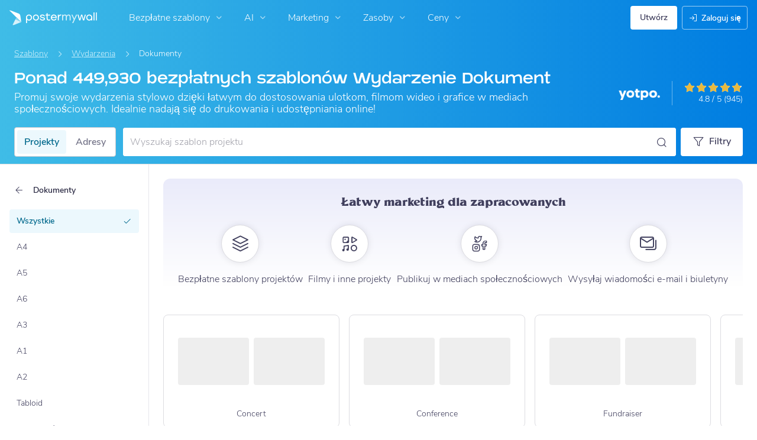

--- FILE ---
content_type: text/html; charset=UTF-8
request_url: https://www.postermywall.com/pl/g/event-flyers/document-templates/all/ds
body_size: 56814
content:


<!doctype html>
<!--[if lt IE 7]>
<html class="no-js ie6 oldie" lang="pl"> <![endif]-->
<!--[if IE 7]>
<html class="no-js ie7 oldie" lang="pl"> <![endif]-->
<!--[if IE 8]>
<html class="no-js ie8 oldie" lang="pl"> <![endif]-->
<!--[if IE 9]>
<html class="no-js ie9" lang="pl"> <![endif]-->
<!--[if gt IE 8]><!-->
<html class="no-js " lang="pl"> <!--<![endif]-->
<head>
    
<meta charset="utf-8">
<meta name="theme-color" content="#3fbce7">
<title>Ponad 449K Bezpłatnych Szablonów Wydarzenie Dokument | PosterMyWall</title>
<meta name="description" content="Wznieś swoje promocje na wyższy poziom dzięki stylowym ulotkom na wydarzenia. Publikuj w mediach społecznościowych lub wyślij jako kampanię e-mailową za pomocą naszego wszechstronnego narzędzia marketingowego. Wypróbuj już dziś! "/>

    <meta name="robots" content="">


<meta http-equiv="X-UA-Compatible" content="IE=edge,chrome=1">
<meta name="google-site-verification" content="lIGBWY__wlI1D104k-Ptzqfwus_BEN7JbRTJmUaV8lQ"/>
<meta name="p:domain_verify" content="892f9407e0dd0bcaef517c5ab8abe3db"/>
<meta http-equiv="cleartype" content="on">

    <link rel="canonical" href="https://www.postermywall.com/pl/g/event-flyers/document-templates/all/ds"/>
                                    <link rel="alternate" href="https://www.postermywall.com/index.php/g/event-flyers/document-templates/all/ds" hreflang="en"/>
                                <link rel="alternate" href="https://af.postermywall.com/index.php/g/event-flyers/document-templates/all/ds" hreflang="af"/>
                                <link rel="alternate" href="https://id.postermywall.com/index.php/g/event-flyers/document-templates/all/ds" hreflang="id"/>
                                <link rel="alternate" href="https://da.postermywall.com/index.php/g/event-flyers/document-templates/all/ds" hreflang="da"/>
                                <link rel="alternate" href="https://de.postermywall.com/index.php/g/event-flyers/document-templates/all/ds" hreflang="de"/>
                                <link rel="alternate" href="https://es.postermywall.com/index.php/g/event-flyers/document-templates/all/ds" hreflang="es"/>
                                <link rel="alternate" href="https://fr.postermywall.com/index.php/g/event-flyers/document-templates/all/ds" hreflang="fr"/>
                                <link rel="alternate" href="https://zu.postermywall.com/index.php/g/event-flyers/document-templates/all/ds" hreflang="zu"/>
                                <link rel="alternate" href="https://it.postermywall.com/index.php/g/event-flyers/document-templates/all/ds" hreflang="it"/>
                                <link rel="alternate" href="https://nl.postermywall.com/index.php/g/event-flyers/document-templates/all/ds" hreflang="nl"/>
                                <link rel="alternate" href="https://www.postermywall.com/pl/g/event-flyers/document-templates/all/ds" hreflang="pl"/>
                                <link rel="alternate" href="https://pt.postermywall.com/index.php/g/event-flyers/document-templates/all/ds" hreflang="pt"/>
                                <link rel="alternate" href="https://ru.postermywall.com/index.php/g/event-flyers/document-templates/all/ds" hreflang="ru"/>
                                <link rel="alternate" href="https://fil.postermywall.com/index.php/g/event-flyers/document-templates/all/ds" hreflang="fil"/>
                                <link rel="alternate" href="https://th.postermywall.com/index.php/g/event-flyers/document-templates/all/ds" hreflang="th"/>
                                <link rel="alternate" href="https://zh-cn.postermywall.com/index.php/g/event-flyers/document-templates/all/ds" hreflang="zh-CN"/>
                            <link rel="alternate" href="https://www.postermywall.com/index.php/g/event-flyers/document-templates/all/ds" hreflang="x-default"/>
                
<meta name="mobile-web-app-capable" content="yes">
<meta name="apple-mobile-web-app-status-bar-style" content="black-translucent">
<meta name="twitter:card" content="Summary">
<meta name="twitter:site" content="@postermywall">

    <meta property="fb:admins" content="508966358,658005786"/>
    <meta property="fb:app_id" content="270549478324"/>
    <meta property="og:image" content="https://d1csarkz8obe9u.cloudfront.net/assets/OG-images-event-flyers.png"/>
    <meta property="og:site_name" content="PosterMyWall"/>
    <meta property="og:url" content="https://www.postermywall.com/pl/g/event-flyers/document-templates/all/ds"/>
    <meta property="og:title" content="Ponad 449K Bezpłatnych Szablonów Wydarzenie Dokument"/>
    <meta property="og:description" content="Wznieś swoje promocje na wyższy poziom dzięki stylowym ulotkom na wydarzenia. Publikuj w mediach społecznościowych lub wyślij jako kampanię e-mailową za pomocą naszego wszechstronnego narzędzia marketingowego. Wypróbuj już dziś! "/>
    <meta property="og:type" content="website"/>
<link rel="icon" type="image/x-icon" href="https://www.postermywall.com/favicon.ico?v=5"/>
<link rel="shortcut icon" type="image/x-icon" href="https://www.postermywall.com/favicon.ico?v=5"/>
<!-- Optimization for modern browsers to preload the font-family, or else the execution of CSS is blocked till these download.
 Resource: https://web.dev/uses-rel-preload/?utm_source=lighthouse&utm_medium=unknown -->
<link rel="preload" href="https://d1csarkz8obe9u.cloudfront.net/assets/fonts/NunitoSans/NunitoSans-Regular.woff2" as="font" type="font/woff2"
      crossorigin="anonymous">
<link rel="preload" href="https://d1csarkz8obe9u.cloudfront.net/assets/fonts/NunitoSans/NunitoSans-Bold.woff2" as="font" type="font/woff2"
      crossorigin="anonymous">


<link rel="apple-touch-icon" sizes="57x57" href="https://www.postermywall.com/apple-touch-icon-57x57.png?v=5">
<link rel="apple-touch-icon" sizes="60x60" href="https://www.postermywall.com/apple-touch-icon-60x60.png?v=5">
<link rel="apple-touch-icon" sizes="72x72" href="https://www.postermywall.com/apple-touch-icon-72x72.png?v=5">
<link rel="apple-touch-icon" sizes="76x76" href="https://www.postermywall.com/apple-touch-icon-76x76.png?v=5">
<link rel="apple-touch-icon" sizes="114x114" href="https://www.postermywall.com/apple-touch-icon-114x114.png?v=5">
<link rel="apple-touch-icon" sizes="120x120" href="https://www.postermywall.com/apple-touch-icon-120x120.png?v=5">
<link rel="apple-touch-icon" sizes="144x144" href="https://www.postermywall.com/apple-touch-icon-144x144.png?v=5">
<link rel="apple-touch-icon" sizes="152x152" href="https://www.postermywall.com/apple-touch-icon-152x152.png?v=5">
<link rel="apple-touch-icon" sizes="180x180" href="https://www.postermywall.com/apple-touch-icon-180x180.png?v=5">
<link rel="icon" type="image/png" href="https://www.postermywall.com/favicon-32x32.png?v=5" sizes="32x32">
<link rel="icon" type="image/png" href="https://www.postermywall.com/android-chrome-192x192.png?v=5" sizes="192x192">
<link rel="icon" type="image/png" href="https://www.postermywall.com/favicon-96x96.png?v=5" sizes="96x96">
<link rel="icon" type="image/png" href="https://www.postermywall.com/favicon-16x16.png?v=5" sizes="16x16">
<link rel="manifest" href="https://www.postermywall.com/manifest.json?v=5">
<link rel="mask-icon" href="https://www.postermywall.com/safari-pinned-tab.svg" color="#5bbad5">
<meta name="apple-mobile-web-app-title" content="PosterMyWall">
<meta name="application-name" content="PosterMyWall">
<meta name="msapplication-TileImage" content="https://www.postermywall.com/mstile-144x144.png?v=5">
<link type="text/css" rel="stylesheet" href="https://d1csarkz8obe9u.cloudfront.net/assets/asset_cache/17685612141b0cd028bdf8ea4b049b0d0569dfb21d.css" media="screen, print" />
<link type="text/css" rel="stylesheet" href="https://d1csarkz8obe9u.cloudfront.net/assets/asset_cache/176214505907206a2fd0305dd27133558107e5fbe4.css" media="screen" />
<link type="text/css" rel="stylesheet" href="https://d1csarkz8obe9u.cloudfront.net/assets/asset_cache/1768561214808eb1e859c44cfea623420beebb3aab.css" media="print" />
<link type="text/css" rel="stylesheet" href="https://d1csarkz8obe9u.cloudfront.net/assets/asset_cache/17677917858b5894779d2a2dfe5200f1288cc59bd6.css" media="screen" />

    <meta name="data-csrf-name" content="csrf_token">
    <meta name="data-csrf-token" content="ce6e78f2c0585af540bd47b898dbc597">

<script type="text/javascript">
    /**
     * Checks if ECMA6 is supported. Returns true if supported, false
     * otherwise.
     *
     * @return {boolean}
     */
    function isECMA6Supported() {
        "use strict";

        if (typeof Symbol === "undefined") return false;

        try {
            // Using eval won't throw a syntax error
            eval("class Foo {}");
            eval("var bar = (x) => x+1");
        } catch (e) {
            return false;
        }

        return true;
    }

    function isBrowserSupported() {
        try {
            return (('IntersectionObserver' in window) &&
                ('ResizeObserver' in window) &&
                ('IntersectionObserverEntry' in window) &&
                ('intersectionRatio' in window.IntersectionObserverEntry.prototype));

        } catch (e) {
            return false;
        }
    }

    window.addEventListener('DOMContentLoaded', function () {
        if (!isECMA6Supported() || !isBrowserSupported()) {
            var banner = document.getElementsByClassName('js-unsupported-browser-banner');

            if (banner.length > 0) {
                banner[0].style.display = 'block';
            }
        }
    });

</script><script type="text/javascript">

    if (typeof PMW === 'undefined') {
        window.PMW = {};
    }
    PMW.SERVER_ROOT = "https://www.postermywall.com/pl/";

    // WARNING: ONLY USE PMW.BASE_URL DIRECTLY IF ONLY THE BASEPATH FOR THE ENGLISH DOMAIN IS NEEDED, E.G., https://www.postermywall.com/
    // FOR OTHER CASES, PLEASE REFER TO USAGES OF PMW.util.site_url(), PMW.util.asset_url(), or PMW.util.homepage_url()
    PMW.BASE_URL = "https://www.postermywall.com/";
    PMW.DOMAIN = ".postermywall.com";
    PMW.FB_APP_ID = "270549478324";
    PMW.FB_GRAPH_VERSION = "v20.0";
    PMW.FB_LOCALE_CODE = "en_US";
    PMW.GOOGLE_APP_ID = "995470834719-urg5u3hve3gd5ucmgc81e7ip53ncr3mq.apps.googleusercontent.com";
    PMW.freeGettyContentForPremiumUsers = "1";
    PMW.STRIPE_PUBLIC_KEY = "pk_live_uGzZsmP05C9aYOj3WR9BsnU3";
    PMW.VERSION = 1791;
    PMW.HTML_VERSION = 2701;
    PMW.LANGUAGE = "pl";
    PMW.RECAPTCHA_V3_KEY = "6LcbCMUUAAAAACdWGrwWjTvzPkSLh_qwTrIxMXqe";
    PMW.RECAPTCHA_V2_KEY = "6LecVqUeAAAAAL23dZHNBsvDewM3HtioOdBXGhCn";
        PMW.ONLINE_ADS_TRACKING_ENABLED = "1";
    PMW.NAV_EXPERIMENTS = [];
    PMW.GTM_CONTAINER_ID = "GTM-N2XPNNF";
    PMW.enableGTM = true;
        PMW.currencyShowsDecimals = ["USD","AUD","CAD","GBP","EUR","ZAR"];
    PMW.needMoreEmailTemplatesForFilter = parseInt("5");
    PMW.needMoreTemplatesForSearchTerm = parseInt("20");
    PMW.showNewPublishDialog = "1"
    PMW.enableMyStuffMultipagesUI = ""
    PMW.doShowNotifications = "1";

    /**
     * This function is called inline in header.php and uses the user's cookie
     * to determine if they're logged in and render their name and utility links
     * for logged in users in the header of the website. This technique is used
     * to allow us to use the same cached HTML for public pages, regardless of
     * whether the user is logged in and new.
     */
    window.initPMWHeader = function () {

        const collapsibleListsContainers = document.querySelectorAll('.js-collapsible-lists'),
            hamburgerListContainer = document.getElementById('nav-hamburger-list-container'),
            navScrollContainers = document.querySelectorAll('.js-scroll-container'),
            createButtonCheckbox = document.getElementById('create-design-cta-checkbox'),
            LIST_VERTICAL_SPACING_OFFSET = 150,
            LIST_VERTICAL_BOTTOM_SCROLL_OFFSET = 10,
            USER_TYPE_STUDENT = 'student',
            USER_TYPE_DESIGNER = 'designer',
            NEW_USER_NAME_ENCODED = 'new+user';

        let lastScrollTop = 0;


        /**
         * Sets the HTML of an element.
         * @param {String} id The element's ID
         * @param {String} h HTML string
         */
        function i(id, h) {
            var e = document.getElementById(id);
            if (e) {
                e.innerHTML = h;
            }
        }

        /**
         * Retrieves the value of a cookie.
         * @param {String} name Name of cookie
         * @returns Mixed Value of cookie or null
         */
        function readCookie(name) {
            let nameEQ = name + '=',
                ca = document.cookie.split(';');
            for (let i = 0; i < ca.length; i++) {
                let c = ca[i];
                while (c.charAt(0) === ' ')
                    c = c.substring(1, c.length);
                if (c.indexOf(nameEQ) === 0)
                    return c.substring(nameEQ.length, c.length);
            }
            return null;
        }

        function escapeHTML(unsafeStr) {
            if (unsafeStr === null || unsafeStr === '') {
                return unsafeStr;
            }

            return unsafeStr
                .replace(/&/g, '&amp;')
                .replace(/</g, '&lt;')
                .replace(/>/g, '&gt;')
                .replace(/\"/g, '&quot;')
                .replace(/\'/g, '&#39;')
                .replace(/\//g, '&#x2F;');
        }

        /**
         *
         * @param auth
         * @param userName
         * @returns {boolean}
         */
        function isUserLoggedIn(auth, userName) {
            return auth.length > 1 && userName !== null && userName !== NEW_USER_NAME_ENCODED;
        }

        /**
         *
         * @param {Array} auth
         * @returns {boolean}
         */
        function isUserStudent(auth) {
            return typeof auth[1] !== 'undefined' && auth[1] === USER_TYPE_STUDENT;
        }

        function isUserDesigner(auth) {
            return typeof auth[1] !== 'undefined' && auth[1] === USER_TYPE_DESIGNER;
        }

        let n = document.getElementById('nav');

        if (n) {
            if (n.hasAttribute('data-skip-init')) {
                return;
            }

            let name = escapeHTML(readCookie('pmwn')),
                auth = readCookie('pmwi2');


            /**
             *
             * @param el
             * @returns {boolean}
             */
            function isHiddenInDOM(el) {
                return el.offsetParent === null;
            }

            function isHalloween() {
                const dateToday = new Date(),
                    year = dateToday.getFullYear();

                return (new Date('October 1 ' + year) <= dateToday) && (new Date('November 1 ' + year) > dateToday);
            }

            function isChristmasSeason() {
                const dateToday = new Date(),
                    year = dateToday.getFullYear();

                return (new Date('December 1 ' + year) <= dateToday) && (new Date('December 31 ' + year) > dateToday);
            }

            /**
             * @param {object} userInfo
             * @param {string} userInfo.team_name
             * @param {string} userInfo.user_email
             */
            function setTeamInfoInNavDropdowns(userInfo) {
                if (userInfo && userInfo.team_name && isUserPremium()) {
                    const teamNameListItem = document.querySelector('.js-team-name-list-item');
                    if (teamNameListItem) {
                        teamNameListItem.classList.remove('_hidden');
                    }

                    const teamName = document.querySelector('.js-team-name');
                    if (teamName) {
                        teamName.innerHTML = userInfo.team_name;
                    }
                }
            }

            /**
             * @param {object} userInfo
             * @param {string} userInfo.show_team_icon
             */
            function setProfilePictureTeamIcon(userInfo) {
                if (isUserPremium() && userInfo.show_team_icon) {
                    const profilePictureTeamIcon = document.querySelector('.js-navuser-team-icon');
                    if (profilePictureTeamIcon) {
                        profilePictureTeamIcon.classList.remove('_hidden');
                    }
                }
            }

            /**
             * @param {string} userName
             * @param {object} userInfo
             * @param {string} userInfo.team_name
             * @param {string} userInfo.user_email
             * @param {string} userInfo.show_team_icon
             */
            function setUserInfoInNavDropdowns(userName, userInfo) {
                document.getElementById('profile-container').setAttribute('title', userName);
                i('ulname', userName);
                i('ulname-toggled', userName);
                if (userInfo && userInfo.user_email) {
                    const subText = document.querySelector('.js-email-subtext');
                    if (subText) {
                        subText.innerHTML = userInfo.user_email;
                    }
                }
                setTeamInfoInNavDropdowns(userInfo);
                setProfilePictureTeamIcon(userInfo);
            }

            /**
             *
             * @param {Array} auth
             * @param nav
             */
            function setNavClassesForLoggedInUser(auth, nav) {
                if (isUserStudent(auth)) {
                    nav.className += ' -student';
                }

                if (isUserDesigner(auth)) {
                    nav.className += ' -designer';
                }

                nav.className += ' -loggedin';

                if (isUserPremium()) {
                    nav.className += ' -premium';
                } else {
                    nav.className += ' -payg';
                }
            }

            /**
             *
             * @param {string|null} profilePictureCookie
             * @param {Element} img
             * @param {string} imageSrc
             */
            function setProfilePictureSrc(profilePictureCookie, img, imageSrc) {
                if (profilePictureCookie !== null && profilePictureCookie.length > 1) {
                    img.onerror = function () {
                        this.src = imageSrc;
                        img.onerror = null; // prevent recursion incase the default doesn't load either
                    };

                    img.src = decodeURIComponent(profilePictureCookie);
                } else {
                    img.src = imageSrc;
                }
            }

            function initLogoForLoggedInUser() {
                let logo = document.getElementById('logo');

                logo.setAttribute('aria-label', 'Go to My Stuff');
                logo.addEventListener('click', function (e) {
                    e.preventDefault();
                    window.location.href = PMW.SERVER_ROOT + 'posters/mine';
                });
            }

            function getPremiumLevelFromSubscriptionDetailsCookie() {
                const c = readCookie('pmwsd');
                let premiumLevel = 0;
                if (typeof c === 'string') {
                    let p = c.split('~');
                    if (p.length > 1) {
                        premiumLevel = parseInt(p[1]);
                    }
                }
                return premiumLevel;
            }

            function isUserPremium() {
                return getPremiumLevelFromSubscriptionDetailsCookie() > 0;
            }

            function initProfilePictureForLoggedInUser() {
                const pp = readCookie('pmwpp'),
                    ppc = document.getElementById('profile-container'),
                    img = document.getElementById('user-profile-picture-container'),
                    dropdownAvatarImg = document.querySelector('.avatar-profile-picture-container'),
                    nameContainer = document.getElementById('username');

                let durl = ppc.getAttribute('data-default-src');
                nameContainer.setAttribute('href', nameContainer.getAttribute('data-href'));

                if (isHalloween()) {
                    durl = ppc.getAttribute('data-halloween-default-src');
                }

                if (isChristmasSeason()) {
                    durl = ppc.getAttribute('data-christmas-default-src');
                }
                setProfilePictureSrc(pp, img, durl);

                if (dropdownAvatarImg) {
                    setProfilePictureSrc(pp, dropdownAvatarImg, durl);
                }
                img.className += 'profile-picture';
            }

            async function fetchUserInfo() {
                /** @type {HTMLFormElement | null} */
                const navForm = document.querySelector('.js-avatar-list-item-form');

                if (!navForm) {
                    return null;
                }

                navForm.addEventListener('submit', (event) => {
                    event.preventDefault();
                });

                try {
                    const response = await fetch(navForm.action, {
                        method: navForm.method,
                        headers: {'Accept': 'application/json'}
                    });

                    if (!response) {
                        return null;
                    }

                    const responseData = await response.json();
                    return responseData.data;
                } catch (error) {
                    return null;
                }
            }

            function initNavEditProfileClick() {
                const editProfileItem = document.querySelector('.js-avatar-list-item-form-container');

                if (editProfileItem) {
                    editProfileItem.addEventListener('click', function () {
                        window.location.href = editProfileItem.getAttribute('data-href');
                    });
                }
            }

            function initUserProfileIconDisplay() {
                if (typeof auth !== 'string') {
                    return;
                }

                let p = auth.split('.');
                if (isUserLoggedIn(p, name)) {
                    name = decodeURIComponent(name.replace(/\+/g, ' '));
                    if (isUserStudent(p)) {

                        n.className += ' -student';
                    }
                    setNavClassesForLoggedInUser(p, n);

                    initLogoForLoggedInUser();
                    initProfilePictureForLoggedInUser();
                }

                const la = readCookie('pmwla');
                if (la && n) {
                    n.className += ' -su';
                }
            }

            async function initUserInfoDisplay() {
                if (typeof auth !== 'string') {
                    return;
                }

                let p = auth.split('.');
                let userInfo;
                if (isUserLoggedIn(p, name)) {
                    try {
                        userInfo = await fetchUserInfo();
                    } catch (error) {
                        userInfo = null;
                    }

                    name = decodeURIComponent(name.replace(/\+/g, ' '));
                    setUserInfoInNavDropdowns(name, userInfo);
                    setProfilePictureTeamIcon(userInfo);
                }
            }

            function initProfileIconClick() {
                const navUser = document.getElementById('navuser');

                if (navUser) {
                    navUser.addEventListener('click', function (event) {
                        this.classList.toggle('keep-open');
                        event.stopPropagation();
                    });

                    window.addEventListener('click', function (event) {
                        if (navUser.classList.contains('keep-open')) {
                            if (event.target && !navUser.contains(event.target)) {
                                navUser.classList.remove('keep-open');
                            }
                        }
                    });
                }
            }

            /**
             * element can be at the top of its scroll container if it has either:
             *   - not scrolled
             *   - scrolled to top
             * @param el
             * @returns {boolean}
             */
            function isScrollElementAtTop(el) {
                return el.scrollTop === 0;
            }

            function doesElementNeedScroll(el) {
                return !((el.scrollHeight - el.clientHeight) === 0);
            }

            function hasElementScrolledToBottom(el) {
                return (el.scrollTop === (el.scrollHeight - el.offsetHeight)
                    || Math.abs(el.scrollTop - (el.scrollHeight - el.offsetHeight)) < LIST_VERTICAL_BOTTOM_SCROLL_OFFSET);
            }

            function getOffsetToScrollBy(scrollContainer) {
                const item = scrollContainer.querySelector('.js-nav-list-item'),
                    remainingContainerScrollHeight = scrollContainer.scrollHeight - scrollContainer.offsetHeight - scrollContainer.scrollTop,
                    scrollOffset = item && item.offsetHeight > 0 ? item.offsetHeight * 5 : 200;
                return Math.min(remainingContainerScrollHeight, scrollOffset);
            }

            function smoothScrollDown(scrollContainer) {
                scrollContainer.scrollBy({
                    top: getOffsetToScrollBy(scrollContainer),
                    left: 0,
                    behavior: 'smooth',
                });
            }

            /**
             *
             * @param element
             */
            function hideElement(element) {
                addClass(element, '_hidden');
            }

            /**
             *
             * @param element
             */
            function showElement(element) {
                removeClass(element, '_hidden');
            }

            function addClass(el, c) {
                if (el.className.indexOf(c) === -1) {
                    el.className += ' ' + c;
                }
            }

            function removeClass(el, c) {
                const cName = el.className;
                if (cName.length > 0 && cName.indexOf(c) !== -1) {
                    el.className = cName.replace(c, '');
                }
            }

            /**
             *
             * @param {Element} el
             * @param {string} className
             * @returns {boolean}
             */
            function hasClass(el, className) {
                return el.classList.contains(className);
            }

            /**
             *
             * @param elementsList
             * @param el
             * @returns {boolean}
             */
            function isElementFirstChild(elementsList, el) {
                return el && el === elementsList[0];
            }


            /**
             * Hides the element when the user clicks outside the element's container.
             * The hiding method is setting the checkbox.checked property to false.
             *
             * @param {string} elID
             * @param {string} containerID
             * @param {string} checkboxID
             */
            function hideElementOnOutsideClick(elID, containerID, checkboxID) {
                const el = document.getElementById(elID),
                    container = document.getElementById(containerID),
                    checkbox = document.getElementById(checkboxID);

                const outsideClickListener = function (event) {
                    if ((container && el && checkbox) && !container.contains(event.target) && !el.contains(event.target)) {
                        checkbox.checked = false;
                    }
                };

                document.addEventListener('click', outsideClickListener);
            }

            function onMobileCreateModalCloseClick() {
                const closeBtn = document.getElementById('mobile-create-close-button');

                if (closeBtn) {
                    closeBtn.addEventListener('click', function () {
                        const checkbox = document.getElementById('create-design-cta-checkbox');
                        if (checkbox) {
                            checkbox.checked = false;
                        }
                    });
                }
            }

            function hideMobileCreateModalOnOutsideClick() {
                const el = document.getElementById('create-design-cta-container'),
                    backdrop = document.getElementById('nav-create-design-dropdown'),
                    checkbox = document.getElementById('create-design-cta-checkbox');

                const outsideClickListener = function (event) {
                    if ((el && checkbox) && (!el.contains(event.target)) || event.target.id === backdrop.id) {
                        checkbox.checked = false;
                    }
                };

                document.addEventListener('click', outsideClickListener);
            }

            function initMobileCreateModal() {
                hideMobileCreateModalOnOutsideClick();
                onMobileCreateModalCloseClick();
            }

            function resetHamburgerListScroll() {
                hamburgerListContainer.scrollTop = 0;
                lastScrollTop = 0;
            }

            function resetHamburgerListWidth() {
                hamburgerListContainer.style.width = 'auto';
            }

            function bringNavPanelInView(navPanel) {
                removeClass(document.querySelector('.js-nav-panel.-in'), '-in');
                addClass(navPanel, '-in');
            }


            /**
             * updates the width of the hamburger according to the current active panel, resets the scroll and the scroll overlays inside the list
             */
            function resetHamburgerList() {
                resetHamburgerListWidth();
                updateHamburgerListContainerWidth();
                resetHamburgerListScroll();
                onNavDropdownScroll(hamburgerListContainer);
            }

            function openSecondaryList() {
                bringNavPanelInView(document.querySelector(this.getAttribute('data-for-selector')));
                resetHamburgerList();
            }

            function onBackBtnClick() {
                bringNavPanelInView(document.querySelector('.js-hamburger-main-menu'));
                resetHamburgerList();
            }

            function initHamburgerMenu() {
                const secondaryListOpeners = document.querySelectorAll('.js-opens-list'),
                    backBtns = document.querySelectorAll('.js-back-btn');

                secondaryListOpeners.forEach(function (navItem) {
                    navItem.addEventListener('click', openSecondaryList);
                });

                backBtns.forEach(function (btn) {
                    btn.addEventListener('click', onBackBtnClick);
                });

                updateHamburgerListContainerHeight();
            }

            initMobileCreateModal();
            hideElementOnOutsideClick('mobile-search', 'mobile-search-options', 'mobile-search-bar');
            hideElementOnOutsideClick('nav-create-design-dropdown', 'create-design-cta-container', 'create-design-cta-checkbox');
            hideElementOnOutsideClick('nav-hamburger-list-container', 'nav-hamburger-container', 'nav-hamburger-menu');

            let mobileSearchBar = document.getElementById('mobile-search-bar');

            if (mobileSearchBar) {
                mobileSearchBar.addEventListener('change', function () {
                    if (this.checked) {
                        document.getElementById('nav-mobile-search-input').focus();
                    } else {
                        document.getElementById('nav-mobile-search-input').blur();
                    }
                });
            }

            window.addEventListener('resize', function () {
                updateHamburgerListContainerHeight();
                handleScrollableContainersScroll();
                setCollapsedStateForCollapsibles();
            });

            /**
             * To update the scrollable area of the nav dropdown
             */
            function updateHamburgerListContainerHeight() {
                document.getElementById('nav-hamburger-list-container').style = 'max-height: ' + Math.abs(window.innerHeight - LIST_VERTICAL_SPACING_OFFSET) + 'px;';
            }

            function updateHamburgerListContainerWidth() {
                const width = hamburgerListContainer.querySelector('.js-nav-panel.-in').offsetWidth;
                hamburgerListContainer.style.width = width + 'px';
            }

            function handleScrollableContainersScroll() {
                navScrollContainers.forEach(function (scrollContainer) {
                    onNavDropdownScroll(scrollContainer);
                });
            }

            function onScrollBtnClick() {
                const scrollContainer = document.querySelector(this.getAttribute('data-for-selector'));
                smoothScrollDown(scrollContainer);
            }

            function initScrollableLists() {
                const scrollButtons = document.querySelectorAll('.js-btn-show-more');

                scrollButtons.forEach(function (btn) {
                    btn.addEventListener('click', onScrollBtnClick);
                });

                navScrollContainers.forEach(function (scrollContainer) {
                    scrollContainer.addEventListener('scroll', onNavDropdownScroll.bind(this, scrollContainer), {passive: true});
                    onNavDropdownScroll(scrollContainer);
                });
            }

            /**
             * handles scroll for a dropdown and hides/shows the overlays at the top and bottom depending on scroll position
             *
             * @param dropdown
             */
            function onNavDropdownScroll(dropdown) {
                const dropdownList = dropdown.closest('.dropdown-list'),
                    btnOverlayBottom = dropdownList.querySelector('.js-bottom-overlay'),
                    btnOverlayTop = dropdownList.querySelector('.js-top-overlay');

                if (isScrollElementAtTop(dropdown)) {
                    if (doesElementNeedScroll(dropdown)) {
                        hideElement(btnOverlayTop);
                        showElement(btnOverlayBottom);
                    } else {
                        hideElement(btnOverlayTop);
                        hideElement(btnOverlayBottom);
                    }
                } else if (hasElementScrolledToBottom(dropdown)) {
                    showElement(btnOverlayTop);
                    hideElement(btnOverlayBottom);
                } else {
                    showElement(btnOverlayTop);
                    showElement(btnOverlayBottom);
                }
            }

            /**
             *
             * @param iconParent
             * @returns {boolean}
             */
            function isCollapseIconVisible(iconParent) {
                return !isHiddenInDOM(iconParent.querySelector('.js-collapse-icon'));
            }

            /**
             * collapses a list, shows the caret icon, and enables its hover state.
             * @param list
             */
            function collapseList(list) {
                addClass(list, '-collapsed');
                removeClass(list.querySelector('.js-collapse-icon'), '-invisible');
                enableCollapsibleListHeaderHover(list);
            }

            /**
             *
             * @param lists
             * @param listToIgnore any list to ignore when collapsing lists
             */
            function collapseLists(lists, listToIgnore = null) {
                lists.forEach(function (collapsibleList) {
                    if (listToIgnore !== collapsibleList) {
                        collapseList(collapsibleList);
                    }
                });
            }

            /**
             *
             * @param {Array.<Element>} lists
             */
            function expandLists(lists) {
                lists.forEach(function (list) {
                    removeClass(list, '-collapsed');
                    enableCollapsibleListHeaderHover(list);
                });
            }

            /**
             * expand a list, hide the caret icon, and disable hover
             * @param list
             */
            function expandList(list) {
                const parentLists = list.closest('.js-collapsible-lists').querySelectorAll('.js-collapsible');
                collapseLists(parentLists, list);
                removeClass(list, '-collapsed');
                addClass(list.querySelector('.js-collapse-icon'), '-invisible');
                disableCollapsibleListHeaderHover(list);
            }

            function enableCollapsibleListHeaderHover(list) {
                removeClass(list.querySelector('.js-collapse-list'), '-no-hover');
            }

            function disableCollapsibleListHeaderHover(list) {
                addClass(list.querySelector('.js-collapse-list'), '-no-hover');
            }

            function handleListCollapse(e) {
                if (!isCollapseIconVisible(this)) {
                    return;
                }

                e.preventDefault();
                e.stopImmediatePropagation();
                const list = this.closest('.js-collapsible');
                hasClass(list, '-collapsed') ? expandList(list) : collapseList(list);
            }

            /**
             *
             * @param listsContainer
             * @returns {boolean}
             */
            function areListsCollapsed(listsContainer) {
                return listsContainer.querySelectorAll('.js-collapsible.-collapsed').length !== 0;
            }

            /**
             * initialises collapsed state for collapsible lists given the list container.
             * If there are no already collapsed lists and the collapse btn is visible, then we collapse all the lists
             * except the first list.
             * if the collapse button is not visible but we have some collapsed lists, then expand all of them
             * @param listsContainer
             */
            function setCollapsedStateForLists(listsContainer) {
                const collapsibleLists = listsContainer.querySelectorAll('.js-collapsible'),
                    expandedList = listsContainer.querySelector('.js-collapsible:not(.-collapsed)'),
                    listToKeepExpanded = expandedList ? expandedList : collapsibleLists[0],
                    collapsibleIconVisible = isCollapseIconVisible(listsContainer);

                if (!collapsibleIconVisible && areListsCollapsed(listsContainer)) {
                    expandLists(collapsibleLists);
                    return;
                }

                if (!collapsibleIconVisible && window.innerWidth > 1430) {
                    return;
                }

                if (listToKeepExpanded !== undefined) {
                    expandList(listToKeepExpanded);
                    if (collapsibleLists.length > 0) {
                        collapseLists(collapsibleLists, listToKeepExpanded);
                    }
                } else if (collapsibleLists.length > 0) {
                    collapseLists(collapsibleLists, null);
                }
            }


            function setCollapsedStateForCollapsibles() {
                collapsibleListsContainers.forEach(function (container) {
                    setCollapsedStateForLists(container);
                });
            }

            /**
             * initialises the dropdown lists can be collapsed on smaller screen sizes
             */
            function initCollapsibleLists() {
                const collapseBtns = document.querySelectorAll('.js-collapse-list');
                collapseBtns.forEach(function (btn) {
                    btn.addEventListener('click', handleListCollapse);
                });

                setCollapsedStateForCollapsibles();
            }

            function closeCreateDropdown() {
                createButtonCheckbox.checked = false;
            }

            /**
             * initializes the handlers on other nav items so that the create from scratch dropdown, if open, can be closed if the user hovers on them.
             */
            function initCreateButtonClosing() {
                const otherNavItemContainers = document.querySelectorAll('.js-opens-dropdown');
                otherNavItemContainers.forEach(function (navItemContainer) {
                    navItemContainer.addEventListener('mouseenter', closeCreateDropdown);
                });
            }

            /**
             * Removes marketing banner if cookie is set for not showing banner.
             * This is done in JS to run on pages that get cached. Code in header file to ensure that no CLS occurs when removing banners.
             */
            function removeMarketingBannerIfCookieSet() {
                const marketingBanner = document.getElementsByClassName('js-nav-notification'),
                    iconCloseBanner = document.getElementsByClassName('js-icon-close-banner');

                if (iconCloseBanner.length && readCookie(iconCloseBanner[0].getAttribute('data-close-cookie'))) {
                    marketingBanner[0].remove();
                }
            }

            function initDesignTemplatesHeaderLink() {
                const designsHeader = document.querySelector('.js-designs-header');

                if (designsHeader) {
                    if (auth && isUserLoggedIn(auth.split('.'), name)) {
                        designsHeader.href = designsHeader.getAttribute('data-sizes-url');
                    } else {
                        designsHeader.href = designsHeader.getAttribute('data-gallery-url');
                    }
                }
            }

            function initNavFormItemClickHandler(listItemFormContainer) {
                listItemFormContainer.addEventListener('click', function () {
                    const form = listItemFormContainer.querySelector('.js-list-item-form');
                    if (form) {
                        const submitButton = form.querySelector('.js-submit-btn');
                        if (submitButton) {
                            submitButton.click();
                        }
                    }
                });
            }

            function initClickHandlersForNavFormItems() {
                const listItemFormContainers = document.querySelectorAll('.js-list-item-form-container');
                listItemFormContainers.forEach(function (listItemFormContainer) {
                    initNavFormItemClickHandler(listItemFormContainer);
                });
            }

            function initGA4TrackingForCreateButtons() {
                let navCreateButtons = document.querySelectorAll('.js-create-nav-button .list-item-content');
                navCreateButtons.forEach(function (btn) {
                    btn.addEventListener('click', function () {
                        const events = $(this).attr('data-event-name').split(',');
                        events.forEach(function (eventName) {
                            PMW.gtm.trackGA4CustomEvent(eventName);
                        });
                    });
                });
            }

            function initGA4TrackingForLinks() {
                let navLinks = document.querySelectorAll('#nav a');
                navLinks.forEach(function (link) {
                    link.addEventListener('click', function (e) {
                        e.preventDefault();
                        const eventName = $(this).attr('data-event-name');
                        if (eventName) {
                            PMW.gtm.trackGA4CustomEvent(eventName);
                        }
                        setTimeout(function () {
                            window.location.href = link.getAttribute('href');
                        }, 300);
                    })
                });
            }

            function isInPWA() {
                const mqStandAlone = '(display-mode: standalone)';
                const nav = navigator;

                return (nav && typeof nav === 'object' && nav.standalone && nav.standalone) || window.matchMedia(mqStandAlone).matches;
            }

            function getTransitionEndEventToUse() {
                const transitions = {
                    'transition': 'transitionend',
                    'OTransition': 'oTransitionEnd',
                    'MozTransition': 'transitionend',
                    'WebkitTransition': 'webkitTransitionEnd',
                };

                let el = document.createElement('fakeelement');

                for (let t in transitions) {
                    if (el.style[t] !== undefined) {
                        return transitions[t];
                    }
                }
            }


            function initPWAHeader() {
                const loadingBar = document.querySelector('.js-page-loading-bar');

                if (!isInPWA() || !loadingBar) {
                    return;
                }

                const transitionEndEvent = getTransitionEndEventToUse();

                removeClass(loadingBar, '_hidden');
                removeClass(loadingBar, 'opacity-0');
                window.onbeforeunload = function () {
                    loadingBar.style.width = '20%';
                }

                window.onload = function () {
                    loadingBar.style.width = '100%'
                }

                if (transitionEndEvent) {
                    loadingBar.addEventListener(transitionEndEvent, function () {
                        if (loadingBar.style.width === '100%') {
                            addClass(loadingBar, '_opacity-0');
                        }
                    })
                }
            }

            initHamburgerMenu();
            initCreateButtonClosing();
            initCollapsibleLists();
            initUserProfileIconDisplay();
            initUserInfoDisplay();
            initProfileIconClick();
            initNavEditProfileClick();
            initScrollableLists();
            removeMarketingBannerIfCookieSet();
            initDesignTemplatesHeaderLink();
            initClickHandlersForNavFormItems();
            initGA4TrackingForCreateButtons();
            initGA4TrackingForLinks();
            initPWAHeader();
        }
    };
</script>

<script>
    (function (m, a, z, e) {
        var s, t;
        try {
            t = m.sessionStorage.getItem('maze-us');
        } catch (err) {}

        if (!t) {
            t = new Date().getTime();
            try {
                m.sessionStorage.setItem('maze-us', t);
            } catch (err) {}
        }

        s = a.createElement('script');
        s.src = z + '?t=' + t + '&apiKey=' + e;
        s.async = true;
        a.getElementsByTagName('head')[0].appendChild(s);
        m.mazeUniversalSnippetApiKey = e;
    })(window, document, 'https://snippet.maze.co/maze-universal-loader.js', '1a2069fd-8224-4de3-b708-1d9fb39c88e4');
</script>

            <meta name="viewport" content="width=device-width, initial-scale=1.0, maximum-scale=5">
    
    <!--[if lt IE 9]><link rel="stylesheet" type="text/css" href="https://www.postermywall.com/assets/css/ie8.css" /><![endif]-->
    
</head>
<body class="js-assets-prod ">
<noscript>
    <iframe src="https://www.googletagmanager.com/ns.html?id=GTM-N2XPNNF"
            height="0" width="0" style="display:none;visibility:hidden"></iframe>
</noscript>
<header>
    <a class="accessibility-helper-link js-open-userway-accessibility-menu"
   href="javascript:void(0);"
   data-opening-text="Otwieranie&hellip;"
   data-open-text="Otwórz menu ułatwień dostępu"
   aria-label="Otwórz menu ułatwień dostępu">Otwórz menu ułatwień dostępu</a>

<div class="accessibility-helper-link-container js-accessibility-helper-link-container">
    <i class="icon close-icon icon-close" id="js-accessibility-menu-close"></i>
    <span class="accessibility-helper-link -floated" id="pmw-accessibility-widget"
          aria-label="Otwórz menu ułatwień dostępu">
    <i class="icon accessibility-icon icon-wheelchair"></i>
</span>
</div>

<a class="accessibility-helper-link" href="#bd"
   aria-label="Przejdź do treści strony">Przejdź do treści strony</a><div class="js-unsupported-browser-banner unsupported-browser-banner" style="display: none;">Masz starą przeglądarkę internetową — większość opcji nie będzie działać. <a href="https://browser-update.org/pl/update-browser.html#3" target="_blank" rel="noopener">Zaktualizuj przeglądarkę</a>.</div>

                    
        <nav class="navbar -nomargin  "
             id="nav">
            <div class="logo-container">
                <a id="logo" href="https://www.postermywall.com/pl/" aria-label="Przejdź do strony głównej"
                   class="embedded-remove-url" data-event-name="Nav_logo">
                    <div class="logo-wrapper">

                                                                                                                            <img class="logo-img main" src="https://www.postermywall.com/assets/images/logo-postermaker.svg?ts=1768726479"
                                 alt="PosterMyWall navigation logo"/>
                            <img class="logo-img -for-mobile" src="https://www.postermywall.com/assets/images/logo-mobile.svg"
                                 alt="PosterMyWall navigation logo"/>
                                            </div>
                </a>
            </div>

            <div class="primary-nav nav-items-responsiveness" id="nav-primary-items">
                <div class="nav-item-container for-user embedded-hidden" id="my-stuff-nav-item">
                    <a class="nav-item"
                       href="https://www.postermywall.com/pl/posters/mine#/designs"
                       data-event-name="Nav_mystuff"
                    >Moje rzeczy</a>
                </div>

                <div class="nav-item-container hide-for-student embedded-hidden">
                    <a class="nav-item js-opens-dropdown"
                       href="https://www.postermywall.com/pl/posters/gallery"
                       data-event-name="Nav_templates"
                    >
                        <span class="for-anon">
                            <span class="visible-desktop hidden-small-laptop">Bezpłatne szablony</span>
                            <span class="visible-small-laptop hidden-desktop">Szablony</span>
                        </span>
                        <span class="for-user">Szablony</span>
                        <i aria-hidden="true" class="nav-item-icon icon-caret-down"></i>
                    </a>
                    <div class="dropdown-list templates-dropdown">
                        <div class="lists-container js-lists-container -cappedlaptop -verticallaptop">
                            <div class="list-container design-templates-list-container -with-header _no-border-right">
                                
<a class="nav-list-header   js-designs-header -has-hover"
 href="https://www.postermywall.com/pl/posters/sizes" data-sizes-url="https://www.postermywall.com/pl/posters/sizes" data-gallery-url="https://www.postermywall.com/pl/posters/gallery" data-event-name="Nav_designs" >

<i  tabindex="-1" class="pmw-icon size-icon-20  left-icon content-disabled icon-bulk-flyers -icon-only"></i>
<span class="left-text spacing-m-l-2 body-s-bold content-body"> Projekty </span>

<div class="right-part-container">
        </div>
</a>

                                <a class="personalize-recommendations-upsell"
                                   href="https://www.postermywall.com/pl/posters/recommendations"
                                   data-event-name="Nav_designsrecommended">
                                    <div class="flex-row-align-center flex-justify-between _full-width">
                                        <div class="flex-v-row">
                                            <div class="flex-row-align-center">
                                                <span class="body-xs-bold upsell-main-text content-body spacing-m-r-1 capitalize-sentence">Polecane dla Ciebie</span>
                                                <img class="recommendation-icon" alt="" role="presentation" src="https://d1csarkz8obe9u.cloudfront.net/assets/gallery-personalized-recommendations-icon.svg"/>
                                            </div>
                                            <span class="body-xxs content-sub-text visible-large-screens">Szablony wybrane specjalnie dla Ciebie</span>
                                        </div>
                                        <picture class="flexbox">
                                            <source srcset="https://d1csarkz8obe9u.cloudfront.net/assets/nav-personalized-recommendations-preview.png" type="image/webp">
                                            <img class="recommendation-preview-designs visible-large-screens visible-large-screens" alt="" role="presentation"
                                                 src="https://d1csarkz8obe9u.cloudfront.net/assets/nav-personalized-recommendations-preview.png"/>
                                        </picture>
                                    </div>
                                </a>

                                <div class="lists js-lists js-collapsible-lists -wrapsmalllaptop">
                                    
<ul class="nav-list js-nav-list  -flex  -collapsible js-collapsible"
    id="nav-themes-list" >
            
<li class="nav-list-item js-nav-list-item  -heading ">
    <a class="list-item-content  -heading qa-themes-link -has-border-small-screens js-collapse-list -icon-right -has-icon-content js-header-item" tabindex="-1" href="https://www.postermywall.com/pl/posters/gallery " tabindex="-1" data-event-name="Nav_designthemes" >
    <div class="icon-container ">
                    
<i  tabindex="-1" class="pmw-icon size-icon-20  content-heading js-collapse-icon collapse-icon visible-nav-smaller-screens item-icon icon-caret-up -icon-only"></i>
            </div>
    <div class="flex-v-row">
        <div class="flex-h-row align-center justify-space-between">
        <span class="item-text body-xs-bold content-heading"
                      >
            Tematy        </span>

                    </div>

            </div>

    </a></li>
            
<li class="nav-list-item js-nav-list-item   ">
    <a class="list-item-content   qa-themes-link  -icon-left" tabindex="-1" href="https://www.postermywall.com/pl/g/valentines-collages " tabindex="-1" data-event-name="Nav_designthemes_valentinescollages" >
    <div class="icon-container ">
                                </div>
    <div class="flex-v-row">
        <div class="flex-h-row align-center justify-space-between">
        <span class="item-text body-xs content-body"
                      >
            Walentynki        </span>

                    </div>

            </div>

    </a></li>
            
<li class="nav-list-item js-nav-list-item   ">
    <a class="list-item-content   qa-themes-link  -icon-left" tabindex="-1" href="https://www.postermywall.com/pl/g/event-flyers " tabindex="-1" data-event-name="Nav_designthemes_eventflyers" >
    <div class="icon-container ">
                                </div>
    <div class="flex-v-row">
        <div class="flex-h-row align-center justify-space-between">
        <span class="item-text body-xs content-body"
                      >
            Wydarzenia        </span>

                    </div>

            </div>

    </a></li>
            
<li class="nav-list-item js-nav-list-item   ">
    <a class="list-item-content   qa-themes-link  -icon-left" tabindex="-1" href="https://www.postermywall.com/pl/g/small-business-flyers " tabindex="-1" data-event-name="Nav_designthemes_smallbusinessflyers" >
    <div class="icon-container ">
                                </div>
    <div class="flex-v-row">
        <div class="flex-h-row align-center justify-space-between">
        <span class="item-text body-xs content-body"
                      >
            Mała firma        </span>

                    </div>

            </div>

    </a></li>
            
<li class="nav-list-item js-nav-list-item   ">
    <a class="list-item-content   qa-themes-link  -icon-left" tabindex="-1" href="https://www.postermywall.com/pl/g/church-flyers " tabindex="-1" data-event-name="Nav_designthemes_churchflyers" >
    <div class="icon-container ">
                                </div>
    <div class="flex-v-row">
        <div class="flex-h-row align-center justify-space-between">
        <span class="item-text body-xs content-body"
                      >
            Kościół        </span>

                    </div>

            </div>

    </a></li>
            
<li class="nav-list-item js-nav-list-item  -cta ">
    <a class="list-item-content  -cta  -icon-right -has-icon-content -link-smaller-screens" tabindex="-1" href="https://www.postermywall.com/pl/posters/gallery " tabindex="-1" data-event-name="Nav_designthemes_viewall" >
    <div class="icon-container ">
                    
<i  tabindex="-1" class="pmw-icon size-icon-20   item-icon icon-arrow-right -icon-only"></i>
            </div>
    <div class="flex-v-row">
        <div class="flex-h-row align-center justify-space-between">
        <span class="item-text body-xs-bold content-heading capitalize-sentence"
                      >
            Pokaż wszystko        </span>

                    </div>

            </div>

    </a></li>
    </ul>
                                    
<ul class="nav-list js-nav-list  -flex -unmargined-header -collapsible js-collapsible"
    >
            
<li class="nav-list-item js-nav-list-item -no-margin-two-col -heading ">
    <a class="list-item-content  -heading qa-sizes-link js-collapse-list -icon-right -has-icon-content js-header-item" tabindex="-1" href="https://www.postermywall.com/pl/posters/sizes " tabindex="-1" data-event-name="Nav_sizes" >
    <div class="icon-container ">
                    
<i  tabindex="-1" class="pmw-icon size-icon-20  content-heading js-collapse-icon collapse-icon visible-nav-smaller-screens item-icon icon-caret-up -icon-only"></i>
            </div>
    <div class="flex-v-row">
        <div class="flex-h-row align-center justify-space-between">
        <span class="item-text body-xs-bold content-heading"
                      >
            Rozmiary        </span>

                    </div>

            </div>

    </a></li>
            
<li class="nav-list-item js-nav-list-item   ">
    <a class="list-item-content    -icon-left" tabindex="-1" href="https://www.postermywall.com/pl/sizes/flyer-templates " tabindex="-1" data-event-name="Nav_sizes_flyertemplates" >
    <div class="icon-container ">
                                </div>
    <div class="flex-v-row">
        <div class="flex-h-row align-center justify-space-between">
        <span class="item-text body-xs content-body"
                      >
            Ulotki        </span>

                    </div>

            </div>

    </a></li>
            
<li class="nav-list-item js-nav-list-item   ">
    <a class="list-item-content    -icon-left" tabindex="-1" href="https://www.postermywall.com/pl/sizes/document-templates/a4-document " tabindex="-1" data-event-name="Nav_sizes_a4document" >
    <div class="icon-container ">
                                </div>
    <div class="flex-v-row">
        <div class="flex-h-row align-center justify-space-between">
        <span class="item-text body-xs content-body"
                      >
            Dokumenty A4        </span>

                    </div>

            </div>

    </a></li>
            
<li class="nav-list-item js-nav-list-item   ">
    <a class="list-item-content    -icon-left" tabindex="-1" href="https://www.postermywall.com/pl/sizes/poster-template " tabindex="-1" data-event-name="Nav_sizes_postertemplate" >
    <div class="icon-container ">
                                </div>
    <div class="flex-v-row">
        <div class="flex-h-row align-center justify-space-between">
        <span class="item-text body-xs content-body"
                      >
            Plakaty        </span>

                    </div>

            </div>

    </a></li>
            
<li class="nav-list-item js-nav-list-item   ">
    <a class="list-item-content    -icon-left" tabindex="-1" href="https://www.postermywall.com/pl/sizes/cover-art/album-cover-maker " tabindex="-1" data-event-name="Nav_sizes_albumcovermaker" >
    <div class="icon-container ">
                                </div>
    <div class="flex-v-row">
        <div class="flex-h-row align-center justify-space-between">
        <span class="item-text body-xs content-body"
                      >
            Album Covers        </span>

                    </div>

            </div>

    </a></li>
            
<li class="nav-list-item js-nav-list-item hide-small-screen  ">
    <a class="list-item-content    -icon-left" tabindex="-1" href="https://www.postermywall.com/pl/sizes/digital-signage-templates/digital-display-16x9 " tabindex="-1" data-event-name="Nav_sizes_digitaldisplay16x9" >
    <div class="icon-container ">
                                </div>
    <div class="flex-v-row">
        <div class="flex-h-row align-center justify-space-between">
        <span class="item-text body-xs content-body"
                      >
            Ekran reklamowy (16:9)        </span>

                    </div>

            </div>

    </a></li>
            
<li class="nav-list-item js-nav-list-item  -cta ">
    <a class="list-item-content  -cta  -icon-right -has-icon-content -link-smaller-screens" tabindex="-1" href="https://www.postermywall.com/pl/posters/sizes " tabindex="-1" data-event-name="Nav_sizes_viewall" >
    <div class="icon-container ">
                    
<i  tabindex="-1" class="pmw-icon size-icon-20   item-icon icon-arrow-right -icon-only"></i>
            </div>
    <div class="flex-v-row">
        <div class="flex-h-row align-center justify-space-between">
        <span class="item-text body-xs-bold content-heading capitalize-sentence"
                      >
            Pokaż wszystko        </span>

                    </div>

            </div>

    </a></li>
    </ul>
                                    
<ul class="nav-list js-nav-list  -flex -unmargined-header -collapsible js-collapsible"
    >
            
<li class="nav-list-item js-nav-list-item -no-margin-two-col -heading ">
    <a class="list-item-content  -heading qa-smp-link js-collapse-list -icon-right -has-icon-content js-header-item" tabindex="-1" href="https://www.postermywall.com/pl/sizes/social-media-templates/all/all " tabindex="-1" data-event-name="Nav_socialmedia" >
    <div class="icon-container ">
                    
<i  tabindex="-1" class="pmw-icon size-icon-20  content-heading js-collapse-icon collapse-icon visible-nav-smaller-screens item-icon icon-caret-up -icon-only"></i>
            </div>
    <div class="flex-v-row">
        <div class="flex-h-row align-center justify-space-between">
        <span class="item-text body-xs-bold content-heading"
                      >
            Media społecznościowe        </span>

                    </div>

            </div>

    </a></li>
            
<li class="nav-list-item js-nav-list-item   ">
    <a class="list-item-content   qa-social-media-link -icon-left" tabindex="-1" href="https://www.postermywall.com/pl/sizes/social-media-templates/instagram-reel-templates " tabindex="-1" data-event-name="Nav_socialmedia_instagramreeltemplates" >
    <div class="icon-container ">
                                </div>
    <div class="flex-v-row">
        <div class="flex-h-row align-center justify-space-between">
        <span class="item-text body-xs content-body"
                      >
            Instagram Reel        </span>

                    </div>

            </div>

    </a></li>
            
<li class="nav-list-item js-nav-list-item   ">
    <a class="list-item-content   qa-social-media-link -icon-left" tabindex="-1" href="https://www.postermywall.com/pl/sizes/social-media-templates/tiktok-video-templates " tabindex="-1" data-event-name="Nav_socialmedia_tiktokvideotemplates" >
    <div class="icon-container ">
                                </div>
    <div class="flex-v-row">
        <div class="flex-h-row align-center justify-space-between">
        <span class="item-text body-xs content-body"
                      >
            Tiktok Video        </span>

                    </div>

            </div>

    </a></li>
            
<li class="nav-list-item js-nav-list-item   ">
    <a class="list-item-content   qa-social-media-link -icon-left" tabindex="-1" href="https://www.postermywall.com/pl/sizes/social-media-templates/instagram-template " tabindex="-1" data-event-name="Nav_socialmedia_instagramtemplate" >
    <div class="icon-container ">
                                </div>
    <div class="flex-v-row">
        <div class="flex-h-row align-center justify-space-between">
        <span class="item-text body-xs content-body"
                      >
            Wpis na Instagrama        </span>

                    </div>

            </div>

    </a></li>
            
<li class="nav-list-item js-nav-list-item   ">
    <a class="list-item-content   qa-social-media-link -icon-left" tabindex="-1" href="https://www.postermywall.com/pl/sizes/social-media-templates/facebook-post " tabindex="-1" data-event-name="Nav_socialmedia_facebookpost" >
    <div class="icon-container ">
                                </div>
    <div class="flex-v-row">
        <div class="flex-h-row align-center justify-space-between">
        <span class="item-text body-xs content-body"
                      >
            Wpis na Facebooka        </span>

                    </div>

            </div>

    </a></li>
            
<li class="nav-list-item js-nav-list-item hide-small-screen  ">
    <a class="list-item-content   qa-social-media-link -icon-left" tabindex="-1" href="https://www.postermywall.com/pl/sizes/social-media-templates/youtube-thumbnail-maker " tabindex="-1" data-event-name="Nav_socialmedia_youtubethumbnailmaker" >
    <div class="icon-container ">
                                </div>
    <div class="flex-v-row">
        <div class="flex-h-row align-center justify-space-between">
        <span class="item-text body-xs content-body"
                      >
            Miniatura na YouTube        </span>

                    </div>

            </div>

    </a></li>
            
<li class="nav-list-item js-nav-list-item  -cta ">
    <a class="list-item-content  -cta  -icon-right -has-icon-content -link-smaller-screens" tabindex="-1" href="https://www.postermywall.com/pl/sizes/social-media-templates/all/all " tabindex="-1" data-event-name="Nav_socialmedia_viewall" >
    <div class="icon-container ">
                    
<i  tabindex="-1" class="pmw-icon size-icon-20   item-icon icon-arrow-right -icon-only"></i>
            </div>
    <div class="flex-v-row">
        <div class="flex-h-row align-center justify-space-between">
        <span class="item-text body-xs-bold content-heading capitalize-sentence"
                      >
            Pokaż wszystko        </span>

                    </div>

            </div>

    </a></li>
    </ul>
                                </div>
                            </div>

                            <div class="list-container email-templates-list-container -with-header -unpadded-top-vertical-layout">
                                
<a class="nav-list-header    -has-hover"
 href="https://www.postermywall.com/pl/email/templates/all/all/all" >

<i  tabindex="-1" class="pmw-icon size-icon-20  left-icon content-disabled icon-envelope -icon-only"></i>
<span class="left-text spacing-m-l-2 body-s-bold content-body"> Adresy </span>

<div class="right-part-container">
        </div>
</a>
                                <div class="lists js-lists js-collapsible-lists -wrapsmalllaptop">
                                    
<ul class="nav-list js-nav-list  -flex  -collapsible js-collapsible"
    id="nav-email-themes-list" >
            
<li class="nav-list-item js-nav-list-item  -heading ">
    <a class="list-item-content  -heading qa-email-themes-link -has-border-small-screens js-collapse-list -icon-right -has-icon-content js-header-item" tabindex="-1" href="https://www.postermywall.com/pl/email/themes " tabindex="-1" data-event-name="Nav_emails" >
    <div class="icon-container ">
                    
<i  tabindex="-1" class="pmw-icon size-icon-20  content-heading js-collapse-icon collapse-icon visible-nav-smaller-screens item-icon icon-caret-up -icon-only"></i>
            </div>
    <div class="flex-v-row">
        <div class="flex-h-row align-center justify-space-between">
        <span class="item-text body-xs-bold content-heading"
                      >
            Tematy        </span>

                    </div>

            </div>

    </a></li>
            
<li class="nav-list-item js-nav-list-item   ">
    <a class="list-item-content    -icon-left" tabindex="-1" href="https://www.postermywall.com/pl/email/templates/retail-email-templates/all/all " tabindex="-1" data-event-name="Nav_emailthemes_retailemailtemplates" >
    <div class="icon-container ">
                                </div>
    <div class="flex-v-row">
        <div class="flex-h-row align-center justify-space-between">
        <span class="item-text body-xs content-body"
                      >
            Retail        </span>

                    </div>

            </div>

    </a></li>
            
<li class="nav-list-item js-nav-list-item   ">
    <a class="list-item-content    -icon-left" tabindex="-1" href="https://www.postermywall.com/pl/email/templates/small-business-email-templates/all/all " tabindex="-1" data-event-name="Nav_emailthemes_smallbusinessemailtemplates" >
    <div class="icon-container ">
                                </div>
    <div class="flex-v-row">
        <div class="flex-h-row align-center justify-space-between">
        <span class="item-text body-xs content-body"
                      >
            Small Business        </span>

                    </div>

            </div>

    </a></li>
            
<li class="nav-list-item js-nav-list-item   ">
    <a class="list-item-content    -icon-left" tabindex="-1" href="https://www.postermywall.com/pl/email/templates/food-email-templates/all/all " tabindex="-1" data-event-name="Nav_emailthemes_foodemailtemplates" >
    <div class="icon-container ">
                                </div>
    <div class="flex-v-row">
        <div class="flex-h-row align-center justify-space-between">
        <span class="item-text body-xs content-body"
                      >
            Food        </span>

                    </div>

            </div>

    </a></li>
            
<li class="nav-list-item js-nav-list-item   ">
    <a class="list-item-content    -icon-left" tabindex="-1" href="https://www.postermywall.com/pl/email/templates/church-email-templates/all/all " tabindex="-1" data-event-name="Nav_emailthemes_churchemailtemplates" >
    <div class="icon-container ">
                                </div>
    <div class="flex-v-row">
        <div class="flex-h-row align-center justify-space-between">
        <span class="item-text body-xs content-body"
                      >
            Church        </span>

                    </div>

            </div>

    </a></li>
            
<li class="nav-list-item js-nav-list-item   ">
    <a class="list-item-content    -icon-left" tabindex="-1" href="https://www.postermywall.com/pl/email/templates/speaker-email-templates/all/all " tabindex="-1" data-event-name="Nav_emailthemes_speakeremailtemplates" >
    <div class="icon-container ">
                                </div>
    <div class="flex-v-row">
        <div class="flex-h-row align-center justify-space-between">
        <span class="item-text body-xs content-body"
                      >
            Speaker        </span>

                    </div>

            </div>

    </a></li>
            
<li class="nav-list-item js-nav-list-item hide-small-screen  ">
    <a class="list-item-content    -icon-left" tabindex="-1" href="https://www.postermywall.com/pl/email/templates/educational-email-templates/all/all " tabindex="-1" data-event-name="Nav_emailthemes_educationalemailtemplates" >
    <div class="icon-container ">
                                </div>
    <div class="flex-v-row">
        <div class="flex-h-row align-center justify-space-between">
        <span class="item-text body-xs content-body"
                      >
            Educational        </span>

                    </div>

            </div>

    </a></li>
            
<li class="nav-list-item js-nav-list-item  -cta ">
    <a class="list-item-content  -cta  -icon-right -has-icon-content -link-smaller-screens" tabindex="-1" href="https://www.postermywall.com/pl/email/themes " tabindex="-1" data-event-name="Nav_emails_viewall" >
    <div class="icon-container ">
                    
<i  tabindex="-1" class="pmw-icon size-icon-20   item-icon icon-arrow-right -icon-only"></i>
            </div>
    <div class="flex-v-row">
        <div class="flex-h-row align-center justify-space-between">
        <span class="item-text body-xs-bold content-heading capitalize-sentence"
                      >
            Pokaż wszystko        </span>

                    </div>

            </div>

    </a></li>
    </ul>
                                    
<ul class="nav-list js-nav-list  -flex _unmargin -collapsible js-collapsible"
    id="nav-email-types-list" >
            
<li class="nav-list-item js-nav-list-item  -heading ">
    <a class="list-item-content  -heading qa-email-types-link js-collapse-list -icon-right -has-icon-content js-header-item" tabindex="-1" href="https://www.postermywall.com/pl/email/types " tabindex="-1" data-event-name="Nav_emailtypes" >
    <div class="icon-container ">
                    
<i  tabindex="-1" class="pmw-icon size-icon-20  content-heading js-collapse-icon collapse-icon visible-nav-smaller-screens item-icon icon-caret-up -icon-only"></i>
            </div>
    <div class="flex-v-row">
        <div class="flex-h-row align-center justify-space-between">
        <span class="item-text body-xs-bold content-heading"
                      >
            Typy        </span>

                    </div>

            </div>

    </a></li>
            
<li class="nav-list-item js-nav-list-item   ">
    <a class="list-item-content    -icon-left" tabindex="-1" href="https://www.postermywall.com/pl/email/templates/all/all/sale-email-templates " tabindex="-1" data-event-name="Nav_emailtypes_saleemailtemplates" >
    <div class="icon-container ">
                                </div>
    <div class="flex-v-row">
        <div class="flex-h-row align-center justify-space-between">
        <span class="item-text body-xs content-body"
                      >
            Sale        </span>

                    </div>

            </div>

    </a></li>
            
<li class="nav-list-item js-nav-list-item   ">
    <a class="list-item-content    -icon-left" tabindex="-1" href="https://www.postermywall.com/pl/email/templates/all/all/newsletters-email-templates " tabindex="-1" data-event-name="Nav_emailtypes_newslettersemailtemplates" >
    <div class="icon-container ">
                                </div>
    <div class="flex-v-row">
        <div class="flex-h-row align-center justify-space-between">
        <span class="item-text body-xs content-body"
                      >
            Newsletter        </span>

                    </div>

            </div>

    </a></li>
            
<li class="nav-list-item js-nav-list-item   ">
    <a class="list-item-content    -icon-left" tabindex="-1" href="https://www.postermywall.com/pl/email/templates/all/all/price-list-email-templates " tabindex="-1" data-event-name="Nav_emailtypes_pricelistemailtemplates" >
    <div class="icon-container ">
                                </div>
    <div class="flex-v-row">
        <div class="flex-h-row align-center justify-space-between">
        <span class="item-text body-xs content-body"
                      >
            Price List        </span>

                    </div>

            </div>

    </a></li>
            
<li class="nav-list-item js-nav-list-item   ">
    <a class="list-item-content    -icon-left" tabindex="-1" href="https://www.postermywall.com/pl/email/templates/all/all/product-showcase-email-templates " tabindex="-1" data-event-name="Nav_emailtypes_productshowcaseemailtemplates" >
    <div class="icon-container ">
                                </div>
    <div class="flex-v-row">
        <div class="flex-h-row align-center justify-space-between">
        <span class="item-text body-xs content-body"
                      >
            Product Showcase        </span>

                    </div>

            </div>

    </a></li>
            
<li class="nav-list-item js-nav-list-item   ">
    <a class="list-item-content    -icon-left" tabindex="-1" href="https://www.postermywall.com/pl/email/templates/all/all/event-promotion-email-templates " tabindex="-1" data-event-name="Nav_emailtypes_eventpromotionemailtemplates" >
    <div class="icon-container ">
                                </div>
    <div class="flex-v-row">
        <div class="flex-h-row align-center justify-space-between">
        <span class="item-text body-xs content-body"
                      >
            Event Promotion        </span>

                    </div>

            </div>

    </a></li>
            
<li class="nav-list-item js-nav-list-item hide-small-screen  ">
    <a class="list-item-content    -icon-left" tabindex="-1" href="https://www.postermywall.com/pl/email/templates/all/all/events-schedule-email-templates " tabindex="-1" data-event-name="Nav_emailtypes_eventsscheduleemailtemplates" >
    <div class="icon-container ">
                                </div>
    <div class="flex-v-row">
        <div class="flex-h-row align-center justify-space-between">
        <span class="item-text body-xs content-body"
                      >
            Event Schedule        </span>

                    </div>

            </div>

    </a></li>
            
<li class="nav-list-item js-nav-list-item  -cta ">
    <a class="list-item-content  -cta  -icon-right -has-icon-content -link-smaller-screens" tabindex="-1" href="https://www.postermywall.com/pl/email/types " tabindex="-1" data-event-name="Nav_emailtypes_viewall" >
    <div class="icon-container ">
                    
<i  tabindex="-1" class="pmw-icon size-icon-20   item-icon icon-arrow-right -icon-only"></i>
            </div>
    <div class="flex-v-row">
        <div class="flex-h-row align-center justify-space-between">
        <span class="item-text body-xs-bold content-heading capitalize-sentence"
                      >
            Pokaż wszystko        </span>

                    </div>

            </div>

    </a></li>
    </ul>
                                    
<ul class="nav-list js-nav-list  -flex -unmargined-header -visible-small-screen -collapsible js-collapsible"
    id="nav-email-seasons-list" >
            
<li class="nav-list-item js-nav-list-item -no-margin-two-col -heading ">
    <a class="list-item-content  -heading qa-email-seasons-link js-collapse-list -icon-right -has-icon-content js-header-item" tabindex="-1" href="https://www.postermywall.com/pl/email/seasons " tabindex="-1" data-event-name="Nav_emailseasons" >
    <div class="icon-container ">
                    
<i  tabindex="-1" class="pmw-icon size-icon-20  content-heading js-collapse-icon collapse-icon visible-nav-smaller-screens item-icon icon-caret-up -icon-only"></i>
            </div>
    <div class="flex-v-row">
        <div class="flex-h-row align-center justify-space-between">
        <span class="item-text body-xs-bold content-heading"
                      >
            Pory roku        </span>

                    </div>

            </div>

    </a></li>
            
<li class="nav-list-item js-nav-list-item   ">
    <a class="list-item-content    -icon-left" tabindex="-1" href="https://www.postermywall.com/pl/email/templates/all/christmas/all " tabindex="-1" data-event-name="Nav_emailseasons_christmas" >
    <div class="icon-container ">
                                </div>
    <div class="flex-v-row">
        <div class="flex-h-row align-center justify-space-between">
        <span class="item-text body-xs content-body"
                      >
            Christmas        </span>

                    </div>

            </div>

    </a></li>
            
<li class="nav-list-item js-nav-list-item   ">
    <a class="list-item-content    -icon-left" tabindex="-1" href="https://www.postermywall.com/pl/email/templates/all/new-year/all " tabindex="-1" data-event-name="Nav_emailseasons_newyear" >
    <div class="icon-container ">
                                </div>
    <div class="flex-v-row">
        <div class="flex-h-row align-center justify-space-between">
        <span class="item-text body-xs content-body"
                      >
            New Year        </span>

                    </div>

            </div>

    </a></li>
            
<li class="nav-list-item js-nav-list-item   ">
    <a class="list-item-content    -icon-left" tabindex="-1" href="https://www.postermywall.com/pl/email/templates/all/winter-email-template/all " tabindex="-1" data-event-name="Nav_emailseasons_winteremailtemplate" >
    <div class="icon-container ">
                                </div>
    <div class="flex-v-row">
        <div class="flex-h-row align-center justify-space-between">
        <span class="item-text body-xs content-body"
                      >
            Winter        </span>

                    </div>

            </div>

    </a></li>
            
<li class="nav-list-item js-nav-list-item   ">
    <a class="list-item-content    -icon-left" tabindex="-1" href="https://www.postermywall.com/pl/email/templates/all/valentines-day-email-template/all " tabindex="-1" data-event-name="Nav_emailseasons_valentinesdayemailtemplate" >
    <div class="icon-container ">
                                </div>
    <div class="flex-v-row">
        <div class="flex-h-row align-center justify-space-between">
        <span class="item-text body-xs content-body"
                      >
            Valentine's Day        </span>

                    </div>

            </div>

    </a></li>
            
<li class="nav-list-item js-nav-list-item   ">
    <a class="list-item-content    -icon-left" tabindex="-1" href="https://www.postermywall.com/pl/email/templates/all/womens-day-email-template/all " tabindex="-1" data-event-name="Nav_emailseasons_womensdayemailtemplate" >
    <div class="icon-container ">
                                </div>
    <div class="flex-v-row">
        <div class="flex-h-row align-center justify-space-between">
        <span class="item-text body-xs content-body"
                      >
            Women's Day        </span>

                    </div>

            </div>

    </a></li>
            
<li class="nav-list-item js-nav-list-item  -cta ">
    <a class="list-item-content  -cta  -icon-right -has-icon-content -link-smaller-screens" tabindex="-1" href="https://www.postermywall.com/pl/email/seasons " tabindex="-1" data-event-name="Nav_emailseasons_viewall" >
    <div class="icon-container ">
                    
<i  tabindex="-1" class="pmw-icon size-icon-20   item-icon icon-arrow-right -icon-only"></i>
            </div>
    <div class="flex-v-row">
        <div class="flex-h-row align-center justify-space-between">
        <span class="item-text body-xs-bold content-heading capitalize-sentence"
                      >
            Pokaż wszystko        </span>

                    </div>

            </div>

    </a></li>
    </ul>
                                </div>
                            </div>
                        </div>
                    </div>
                </div>

                <div class="nav-item-container hide-for-student embedded-hidden -ai" id="marketing-nav-item">
                    <a class="nav-item js-opens-dropdown"                        href="javascript:void(0);"
                       title="AI">AI                        <i aria-hidden="true" class="nav-item-icon icon-caret-down"></i></a>
                    <div class="dropdown-list">
                        <div class="list-container spacing-p-3">
                            
<ul class="nav-list js-nav-list -small -flex "
    >
            
<li class="nav-list-item js-nav-list-item   ">
    <a class="list-item-content    -icon-left" tabindex="-1" href="https://www.postermywall.com/pl/m/ai-background-remover " tabindex="-1" data-event-name="Nav_ai_bg_remover" >
    <div class="icon-container ">
                                </div>
    <div class="flex-v-row">
        <div class="flex-h-row align-center justify-space-between">
        <span class="item-text body-xs content-body"
                      >
            Usuwanie tła AI        </span>

                    </div>

            </div>

    </a></li>
            
<li class="nav-list-item js-nav-list-item   ">
    <a class="list-item-content    -icon-left" tabindex="-1" href="https://www.postermywall.com/pl/m/ai-text-to-image-generator " tabindex="-1" data-event-name="Nav_ai_images" >
    <div class="icon-container ">
                                </div>
    <div class="flex-v-row">
        <div class="flex-h-row align-center justify-space-between">
        <span class="item-text body-xs content-body"
                      >
            Obrazy AI        </span>

                    </div>

            </div>

    </a></li>
            
<li class="nav-list-item js-nav-list-item   ">
    <a class="list-item-content    -icon-left" tabindex="-1" href="https://www.postermywall.com/pl/m/ai-writer " tabindex="-1" data-event-name="Nav_ai_writer" >
    <div class="icon-container ">
                                </div>
    <div class="flex-v-row">
        <div class="flex-h-row align-center justify-space-between">
        <span class="item-text body-xs content-body"
                      >
            Pisarz AI        </span>

                    </div>

            </div>

    </a></li>
            
<li class="nav-list-item js-nav-list-item   ">
    <a class="list-item-content    -icon-left" tabindex="-1" href="https://www.postermywall.com/pl/m/ai-subtitle-generator " tabindex="-1" data-event-name="Nav_ai_subtitles" >
    <div class="icon-container ">
                                </div>
    <div class="flex-v-row">
        <div class="flex-h-row align-center justify-space-between">
        <span class="item-text body-xs content-body"
                      >
            Napisy AI        </span>

                    </div>

            </div>

    </a></li>
            
<li class="nav-list-item js-nav-list-item   ">
    <a class="list-item-content    -icon-left" tabindex="-1" href="https://www.postermywall.com/pl/m/ai-voice-generator " tabindex="-1" data-event-name="Nav_ai_voice" >
    <div class="icon-container ">
                                </div>
    <div class="flex-v-row">
        <div class="flex-h-row align-center justify-space-between">
        <span class="item-text body-xs content-body"
                      >
            Głos AI        </span>

                    </div>

            </div>

    </a></li>
    </ul>
                        </div>
                    </div>
                </div>

                <div class="nav-item-container hide-for-student embedded-hidden" id="marketing-nav-item">
                    <a class="nav-item js-opens-dropdown"  href="javascript:void(0);"
                       title="Dowiedz się, jak promować...">Marketing                        <i aria-hidden="true" class="nav-item-icon icon-caret-down"></i></a>
                    <div class="dropdown-list">
                        <div class="list-container spacing-p-3 lists js-lists js-collapsible-lists -wrapsmalllaptop">
                            
<ul class="nav-list js-nav-list -small -flex "
    >
            
<li class="nav-list-item js-nav-list-item  -heading ">
    <a class="list-item-content  -heading -no-hover js-collapse-list -icon-right -has-icon-content js-header-item" tabindex="-1" href=" " tabindex="-1" data-event-name="" >
    <div class="icon-container ">
                    
<i  tabindex="-1" class="pmw-icon size-icon-20  content-heading js-collapse-icon collapse-icon visible-nav-smaller-screens item-icon icon-caret-up -icon-only"></i>
            </div>
    <div class="flex-v-row">
        <div class="flex-h-row align-center justify-space-between">
        <span class="item-text body-xs-bold content-heading"
                      >
            Promuj        </span>

                    </div>

            </div>

    </a></li>
            
<li class="nav-list-item js-nav-list-item   ">
    <a class="list-item-content    -icon-left" tabindex="-1" href="https://www.postermywall.com/pl/m/social-media-marketing " tabindex="-1" data-event-name="Nav_marketing_promote_socialmediamarketing" >
    <div class="icon-container ">
                                </div>
    <div class="flex-v-row">
        <div class="flex-h-row align-center justify-space-between">
        <span class="item-text body-xs content-body"
                      >
            Marketing w mediach społecznościowych        </span>

                    </div>

            </div>

    </a></li>
            
<li class="nav-list-item js-nav-list-item   ">
    <a class="list-item-content    -icon-left" tabindex="-1" href="https://www.postermywall.com/pl/m/event-marketing-tool " tabindex="-1" data-event-name="Nav_marketing_promote_eventmarketing" >
    <div class="icon-container ">
                                </div>
    <div class="flex-v-row">
        <div class="flex-h-row align-center justify-space-between">
        <span class="item-text body-xs content-body"
                      >
            Marketing wydarzeń        </span>

                    </div>

            </div>

    </a></li>
            
<li class="nav-list-item js-nav-list-item   ">
    <a class="list-item-content    -icon-left" tabindex="-1" href="https://www.postermywall.com/pl/m/email-campaigns " tabindex="-1" data-event-name="Nav_marketing_promote_emailmarketing" >
    <div class="icon-container ">
                                </div>
    <div class="flex-v-row">
        <div class="flex-h-row align-center justify-space-between">
        <span class="item-text body-xs content-body"
                      >
            Marketing e-mailowy        </span>

                    </div>

            </div>

    </a></li>
            
<li class="nav-list-item js-nav-list-item   ">
    <a class="list-item-content    -icon-left" tabindex="-1" href="https://www.postermywall.com/pl/m/digital-signage " tabindex="-1" data-event-name="Nav_marketing_promote_digitalsignage" >
    <div class="icon-container ">
                                </div>
    <div class="flex-v-row">
        <div class="flex-h-row align-center justify-space-between">
        <span class="item-text body-xs content-body"
                      >
            Ekrany reklamowe        </span>

                    </div>

            </div>

    </a></li>
            
<li class="nav-list-item js-nav-list-item   ">
    <a class="list-item-content    -icon-left" tabindex="-1" href="https://www.postermywall.com/pl/m/content-planner " tabindex="-1" data-event-name="Nav_marketing_promote_contentplanner" >
    <div class="icon-container ">
                                </div>
    <div class="flex-v-row">
        <div class="flex-h-row align-center justify-space-between">
        <span class="item-text body-xs content-body"
                      >
            Terminarz treści        </span>

                    </div>

            </div>

    </a></li>
            
<li class="nav-list-item js-nav-list-item   ">
    <a class="list-item-content    -icon-left" tabindex="-1" href="https://www.postermywall.com/pl/m/brand-kits " tabindex="-1" data-event-name="Nav_marketing_promote_brandkits" >
    <div class="icon-container ">
                                </div>
    <div class="flex-v-row">
        <div class="flex-h-row align-center justify-space-between">
        <span class="item-text body-xs content-body"
                      >
            Zestawy marki        </span>

                    </div>

            </div>

    </a></li>
    </ul>
                            
<ul class="nav-list js-nav-list -small -flex "
    >
            
<li class="nav-list-item js-nav-list-item  -heading ">
    <a class="list-item-content  -heading -no-hover js-collapse-list -icon-right -has-icon-content js-header-item" tabindex="-1" href=" " tabindex="-1" data-event-name="" >
    <div class="icon-container ">
                    
<i  tabindex="-1" class="pmw-icon size-icon-20  content-heading js-collapse-icon collapse-icon visible-nav-smaller-screens item-icon icon-caret-up -icon-only"></i>
            </div>
    <div class="flex-v-row">
        <div class="flex-h-row align-center justify-space-between">
        <span class="item-text body-xs-bold content-heading"
                      >
            Branże        </span>

                    </div>

            </div>

    </a></li>
            
<li class="nav-list-item js-nav-list-item   ">
    <a class="list-item-content    -icon-left" tabindex="-1" href="https://www.postermywall.com/pl/m/small-business " tabindex="-1" data-event-name="Nav_industries_smallbusiness" >
    <div class="icon-container ">
                                </div>
    <div class="flex-v-row">
        <div class="flex-h-row align-center justify-space-between">
        <span class="item-text body-xs content-body"
                      >
            Małe firmy        </span>

                    </div>

            </div>

    </a></li>
            
<li class="nav-list-item js-nav-list-item   ">
    <a class="list-item-content    -icon-left" tabindex="-1" href="https://www.postermywall.com/pl/m/church " tabindex="-1" data-event-name="Nav_industries_church" >
    <div class="icon-container ">
                                </div>
    <div class="flex-v-row">
        <div class="flex-h-row align-center justify-space-between">
        <span class="item-text body-xs content-body"
                      >
            Kościół        </span>

                    </div>

            </div>

    </a></li>
            
<li class="nav-list-item js-nav-list-item   ">
    <a class="list-item-content    -icon-left" tabindex="-1" href="https://www.postermywall.com/pl/m/retail " tabindex="-1" data-event-name="Nav_industries_retail" >
    <div class="icon-container ">
                                </div>
    <div class="flex-v-row">
        <div class="flex-h-row align-center justify-space-between">
        <span class="item-text body-xs content-body"
                      >
            Sprzedaż detaliczna        </span>

                    </div>

            </div>

    </a></li>
            
<li class="nav-list-item js-nav-list-item   ">
    <a class="list-item-content    -icon-left" tabindex="-1" href="https://www.postermywall.com/pl/m/restaurants " tabindex="-1" data-event-name="Nav_industries_restaurant" >
    <div class="icon-container ">
                                </div>
    <div class="flex-v-row">
        <div class="flex-h-row align-center justify-space-between">
        <span class="item-text body-xs content-body"
                      >
            Restauracja        </span>

                    </div>

            </div>

    </a></li>
            
<li class="nav-list-item js-nav-list-item   ">
    <a class="list-item-content    -icon-left" tabindex="-1" href="https://www.postermywall.com/pl/m/schools " tabindex="-1" data-event-name="Nav_industries_school" >
    <div class="icon-container ">
                                </div>
    <div class="flex-v-row">
        <div class="flex-h-row align-center justify-space-between">
        <span class="item-text body-xs content-body"
                      >
            Szkoła        </span>

                    </div>

            </div>

    </a></li>
            
<li class="nav-list-item js-nav-list-item   ">
    <a class="list-item-content    -icon-left" tabindex="-1" href="https://www.postermywall.com/pl/m/nonprofits " tabindex="-1" data-event-name="Nav_industries_restaurant" >
    <div class="icon-container ">
                                </div>
    <div class="flex-v-row">
        <div class="flex-h-row align-center justify-space-between">
        <span class="item-text body-xs content-body"
                      >
            Non-profit        </span>

                    </div>

            </div>

    </a></li>
            
<li class="nav-list-item js-nav-list-item   ">
    <a class="list-item-content    -icon-left" tabindex="-1" href="https://www.postermywall.com/pl/m/bands " tabindex="-1" data-event-name="Nav_industries_band" >
    <div class="icon-container ">
                                </div>
    <div class="flex-v-row">
        <div class="flex-h-row align-center justify-space-between">
        <span class="item-text body-xs content-body"
                      >
            Zespół        </span>

                    </div>

            </div>

    </a></li>
    </ul>
                        </div>
                    </div>
                </div>

                <div class="nav-item-container hide-for-student embedded-hidden" id="explore-nav-item">
                    <a class="nav-item js-opens-dropdown"  href="https://www.postermywall.com/pl/m/discover"
                       title="Dowiedz się więcej o naszych narzędziach i produktach"
                       data-event-name="Nav_discover">Zasoby                        <i aria-hidden="true" class="nav-item-icon icon-caret-down"></i></a>
                    <div class="dropdown-list discover-dropdown">
                        <div class="lists-container -with-border js-scroll-container scrollable-container js-lists-container js-discover-menu -stacked -laptoprow -verticallaptop -cappedlaptop">
                            <div class="list-container -with-header -without-border -show-border-vertical-layout">
                                <div class="transparent-overlay -sticktop js-top-overlay visible-one-col"></div>
                                
<a class="nav-list-header    -has-hover"
 href="https://www.postermywall.com/pl/m/discover" data-event-name="Nav_resources_tools_and_features" >

<i  tabindex="-1" class="pmw-icon size-icon-20  left-icon color-secondary-light icon-ai -icon-only"></i>
<span class="left-text spacing-m-l-2 body-s-bold content-body"> Narzędzia i funkcje </span>

<div class="right-part-container">
            <span class="body-xs-bold content-body right-text spacing-m-r-4 body-xs-bold -hidden-two-col-layout -hidden-one-col-layout capitalize-sentence">Pokaż wszystko </span>
        
<i  tabindex="-1" class="pmw-icon size-icon-20  right-icon content-heading -hidden-two-col-layout -hidden-one-col-layout icon-arrow-right -icon-only"></i>
</div>
</a>
                                
<ul class="nav-list js-nav-list  -grid -single-column-small-screen"
    >
            
<li class="nav-list-item js-nav-list-item  -feature ">
    <a class="list-item-content -big -feature  -icon-left -has-icon-content -custom-icon -has-left-icon-illustration" tabindex="-1" href="https://www.postermywall.com/pl/m/resize-designs " data-event-name="Nav_resources_features_resizing" >
    <div class="icon-container ">
                    <img loading="lazy" class="image-icon" aria-hidden="true" alt="Zmienianie rozmiaru"
                 src="https://d1csarkz8obe9u.cloudfront.net/assets/nav-resize.png" width="60" height="60"/>

            </div>
    <div class="flex-v-row">
        <div class="flex-h-row align-center justify-space-between">
        <span class="item-text body-xs content-body"
                      >
            Zmienianie rozmiaru        </span>

                    </div>

            </div>

    </a></li>
            
<li class="nav-list-item js-nav-list-item  -feature ">
    <a class="list-item-content -big -feature  -icon-left -has-icon-content -custom-icon -has-left-icon-illustration" tabindex="-1" href="https://www.postermywall.com/pl/m/ai-background-remover " data-event-name="Nav_resources_features_aibgremover" >
    <div class="icon-container ">
                    <img loading="lazy" class="image-icon" aria-hidden="true" alt="Usuwanie tła AI"
                 src="https://d1csarkz8obe9u.cloudfront.net/assets/nav-remove-background.png" width="60" height="60"/>

            </div>
    <div class="flex-v-row">
        <div class="flex-h-row align-center justify-space-between">
        <span class="item-text body-xs content-body"
                      >
            Usuwanie tła AI        </span>

                    </div>

            </div>

    </a></li>
            
<li class="nav-list-item js-nav-list-item  -feature ">
    <a class="list-item-content -big -feature  -icon-left -has-icon-content -custom-icon -has-left-icon-illustration" tabindex="-1" href="https://www.postermywall.com/pl/m/ai-text-to-image-generator " data-event-name="aiimages" >
    <div class="icon-container ">
                    <img loading="lazy" class="image-icon" aria-hidden="true" alt="Obrazy AI"
                 src="https://d1csarkz8obe9u.cloudfront.net/assets/nav-ai-images.png" width="60" height="60"/>

            </div>
    <div class="flex-v-row">
        <div class="flex-h-row align-center justify-space-between">
        <span class="item-text body-xs content-body"
                      >
            Obrazy AI        </span>

                    </div>

            </div>

    </a></li>
            
<li class="nav-list-item js-nav-list-item  -feature ">
    <a class="list-item-content -big -feature  -icon-left -has-icon-content -custom-icon -has-left-icon-illustration" tabindex="-1" href="https://www.postermywall.com/pl/m/posters " data-event-name="Nav_resources_features_posters" >
    <div class="icon-container ">
                    <img loading="lazy" class="image-icon" aria-hidden="true" alt="Plakaty"
                 src="https://d1csarkz8obe9u.cloudfront.net/assets/nav-design-editor.png" width="60" height="60"/>

            </div>
    <div class="flex-v-row">
        <div class="flex-h-row align-center justify-space-between">
        <span class="item-text body-xs content-body"
                      >
            Plakaty        </span>

                    </div>

            </div>

    </a></li>
            
<li class="nav-list-item js-nav-list-item -hidden-two-col-layout -hidden-one-col-layout -feature ">
    <a class="list-item-content -big -feature  -icon-left -has-icon-content -custom-icon -has-left-icon-illustration" tabindex="-1" href="https://www.postermywall.com/pl/m/schedule-maker " data-event-name="Nav_resources_features_schedulemaker" >
    <div class="icon-container ">
                    <img loading="lazy" class="image-icon" aria-hidden="true" alt="Kreator harmonogramu"
                 src="https://d1csarkz8obe9u.cloudfront.net/assets/nav-schedule-maker.png" width="60" height="60"/>

            </div>
    <div class="flex-v-row">
        <div class="flex-h-row align-center justify-space-between">
        <span class="item-text body-xs content-body"
                      >
            Kreator harmonogramu        </span>

                    </div>

            </div>

    </a></li>
            
<li class="nav-list-item js-nav-list-item -hidden-two-col-layout -hidden-one-col-layout -feature ">
    <a class="list-item-content -big -feature  -icon-left -has-icon-content -custom-icon -has-left-icon-illustration" tabindex="-1" href="https://www.postermywall.com/pl/m/digital-signage " data-event-name="Nav_resources_features_digitalsignage" >
    <div class="icon-container ">
                    <img loading="lazy" class="image-icon" aria-hidden="true" alt="Ekrany reklamowe"
                 src="https://d1csarkz8obe9u.cloudfront.net/assets/nav-digital-signage.png" width="60" height="60"/>

            </div>
    <div class="flex-v-row">
        <div class="flex-h-row align-center justify-space-between">
        <span class="item-text body-xs content-body"
                      >
            Ekrany reklamowe        </span>

                    </div>

            </div>

    </a></li>
            
<li class="nav-list-item js-nav-list-item -hidden-one-col-layout -feature ">
    <a class="list-item-content -big -feature  -icon-left -has-icon-content -custom-icon -has-left-icon-illustration" tabindex="-1" href="https://www.postermywall.com/pl/m/brand-kits " data-event-name="Nav_resources_features_brandkits" >
    <div class="icon-container ">
                    <img loading="lazy" class="image-icon" aria-hidden="true" alt="Zestawy marki"
                 src="https://d1csarkz8obe9u.cloudfront.net/assets/nav-brand-kits.png" width="60" height="60"/>

            </div>
    <div class="flex-v-row">
        <div class="flex-h-row align-center justify-space-between">
        <span class="item-text body-xs content-body"
                      >
            Zestawy marki        </span>

                    </div>

            </div>

    </a></li>
            
<li class="nav-list-item js-nav-list-item -hidden-two-col-layout -hidden-one-col-layout -feature ">
    <a class="list-item-content -big -feature  -icon-left -has-icon-content -custom-icon -has-left-icon-illustration" tabindex="-1" href="https://www.postermywall.com/pl/m/teams " data-event-name="Nav_resources_features_teams" >
    <div class="icon-container ">
                    <img loading="lazy" class="image-icon" aria-hidden="true" alt="Zespoły"
                 src="https://d1csarkz8obe9u.cloudfront.net/assets/nav-teams.png" width="60" height="60"/>

            </div>
    <div class="flex-v-row">
        <div class="flex-h-row align-center justify-space-between">
        <span class="item-text body-xs content-body"
                      >
            Zespoły        </span>

                    </div>

            </div>

    </a></li>
            
<li class="nav-list-item js-nav-list-item  -feature ">
    <a class="list-item-content -big -feature  -icon-left -has-icon-content -custom-icon -has-left-icon-illustration" tabindex="-1" href="https://www.postermywall.com/pl/m/mobile-app " data-event-name="Nav_resources_features_mobileapp" >
    <div class="icon-container ">
                    <img loading="lazy" class="image-icon" aria-hidden="true" alt="Aplikacja mobilna"
                 src="https://d1csarkz8obe9u.cloudfront.net/assets/nav-mobile-app.png" width="60" height="60"/>

            </div>
    <div class="flex-v-row">
        <div class="flex-h-row align-center justify-space-between">
        <span class="item-text body-xs content-body"
                      >
            Aplikacja mobilna        </span>

                    </div>

            </div>

    </a></li>
    </ul>
                            </div>

                            <div class="list-container -with-header -without-border -show-border-vertical-layout -unpadded-top-vertical-layout">
                                
<div class="nav-list-header  -no-hover "
>

<i  tabindex="-1" class="pmw-icon size-icon-20  left-icon color-success-no-hover icon-graduation -icon-only"></i>
<span class="left-text spacing-m-l-2 body-s-bold content-body"> Ucz się </span>

<div class="right-part-container">
        </div>
</div>
                                
<ul class="nav-list js-nav-list  -grid -single-column-small-screen"
    >
            
<li class="nav-list-item js-nav-list-item  -learning-item ">
    <a class="list-item-content -big -learning-item  -icon-left -has-icon-content -has-left-icon-illustration" tabindex="-1" href="https://www.youtube.com/watch?v=sB5pvUe4LKg&list=PLwhuIjo6Jd9xFD6Su2xTTaCtASaEYr29L " data-event-name="Nav_resources_learn_getstarted" >
    <div class="icon-container ">
                    
<i  tabindex="-1" class="pmw-icon size-icon-24   item-icon icon-video-in-page -icon-only"></i>
            </div>
    <div class="flex-v-row">
        <div class="flex-h-row align-center justify-space-between">
        <span class="item-text body-xs content-body"
                      >
            Rozpocznij        </span>

                    </div>

            </div>

    </a></li>
            
<li class="nav-list-item js-nav-list-item  -learning-item ">
    <a class="list-item-content -big -learning-item  -icon-left -has-icon-content -has-left-icon-illustration" tabindex="-1" href="https://support.postermywall.com/hc/en-us " data-event-name="Nav_resources_learn_helpcenter" >
    <div class="icon-container ">
                    
<i  tabindex="-1" class="pmw-icon size-icon-24   item-icon icon-help -icon-only"></i>
            </div>
    <div class="flex-v-row">
        <div class="flex-h-row align-center justify-space-between">
        <span class="item-text body-xs content-body"
                      >
            Centrum pomocy        </span>

                    </div>

            </div>

    </a></li>
            
<li class="nav-list-item js-nav-list-item  -learning-item ">
    <a class="list-item-content -big -learning-item  -icon-left -has-icon-content -has-left-icon-illustration" tabindex="-1" href="https://www.postermywall.com/blog/ " data-event-name="Nav_resources_learn_blog" >
    <div class="icon-container ">
                    
<i  tabindex="-1" class="pmw-icon size-icon-24   item-icon icon-megaphone -icon-only"></i>
            </div>
    <div class="flex-v-row">
        <div class="flex-h-row align-center justify-space-between">
        <span class="item-text body-xs content-body"
                      >
            Blog        </span>

                    </div>

            </div>

    </a></li>
    </ul>
                            </div>

                            <div class="list-container -with-header -without-border -unpadded-top-vertical-layout">
                                
<div class="nav-list-header  -no-hover "
>

<i  tabindex="-1" class="pmw-icon size-icon-20  left-icon content-disabled icon-globe -icon-only"></i>
<span class="left-text spacing-m-l-2 body-s-bold content-body"> Społeczność </span>

<div class="right-part-container">
        </div>
</div>
                                
<ul class="nav-list js-nav-list  -grid -single-column-small-screen"
    >
            
<li class="nav-list-item js-nav-list-item  -community-item ">
    <a class="list-item-content -big -community-item  -icon-left -has-icon-content -has-left-icon-illustration" tabindex="-1" href="https://www.facebook.com/postermywall/ " data-event-name="Nav_discover_facebook" >
    <div class="icon-container ">
                    
<i  tabindex="-1" class="pmw-icon size-icon-24   item-icon icon-facebook -icon-only"></i>
            </div>
    <div class="flex-v-row">
        <div class="flex-h-row align-center justify-space-between">
        <span class="item-text body-xs content-body"
                      >
            Facebook        </span>

                    </div>

            </div>

    </a></li>
            
<li class="nav-list-item js-nav-list-item  -community-item ">
    <a class="list-item-content -big -community-item  -icon-left -has-icon-content -has-left-icon-illustration" tabindex="-1" href="https://www.instagram.com/postermywall/ " data-event-name="Nav_discover_instagram" >
    <div class="icon-container ">
                    
<i  tabindex="-1" class="pmw-icon size-icon-24   item-icon icon-instagram -icon-only"></i>
            </div>
    <div class="flex-v-row">
        <div class="flex-h-row align-center justify-space-between">
        <span class="item-text body-xs content-body"
                      >
            Instagram        </span>

                    </div>

            </div>

    </a></li>
            
<li class="nav-list-item js-nav-list-item  -community-item ">
    <a class="list-item-content -big -community-item  -icon-left -has-icon-content -has-left-icon-illustration" tabindex="-1" href="https://www.postermywall.com/pl/m/affiliate-program " data-event-name="Nav_discover_affiliate" >
    <div class="icon-container ">
                    
<i  tabindex="-1" class="pmw-icon size-icon-24   item-icon icon-affiliate-program -icon-only"></i>
            </div>
    <div class="flex-v-row">
        <div class="flex-h-row align-center justify-space-between">
        <span class="item-text body-xs content-body"
                      >
            Program Partnerski        </span>

                    </div>

            </div>

    </a></li>
    </ul>
                            </div>

                            <div class="transparent-overlay js-bottom-overlay flex-row-justify-center flex-items-end visible-one-col">
                                
<button class="btn small secondary show-more-btn radius-round js-btn-show-more -icon-left"
data-for-selector=".js-discover-menu" data-event-name="Nav_discover_showmore" >
<span class="btn-text _text-transform-none">
        <span class="-long ">Pokaż więcej</span>
            </span>
<span class="btn-icon"><i class="icon-arrow-bottom content-sub-text"></i></span>
<div class="btn-loader">
    <progress class="icon-circular-loader"></progress>
</div>
</button>
                            </div>
                        </div>
                    </div>
                </div>

                <div class="nav-item-container hide-for-student embedded-hidden" id="pricing-nav-item">
                                            <a class="nav-item js-opens-dropdown"  href="https://www.postermywall.com/pl/premium?source=nav_pricing"
                           title="Ceny"
                           data-event-name="Nav_pricing">Ceny                            <i aria-hidden="true" class="nav-item-icon icon-caret-down"></i></a>
                        <div class="dropdown-list">
                            <div class="list-container spacing-p-3">
                                
<ul class="nav-list js-nav-list -small -flex "
    >
            
<li class="nav-list-item js-nav-list-item   ">
    <a class="list-item-content    -icon-left" tabindex="-1" href="https://www.postermywall.com/pl/premium?source=nav_pricing " tabindex="-1" data-event-name="Nav_pricing_individuals" >
    <div class="icon-container ">
                                </div>
    <div class="flex-v-row">
        <div class="flex-h-row align-center justify-space-between">
        <span class="item-text body-xs content-body"
                      >
            Dla użytkowników indywidualnych        </span>

                    </div>

            </div>

    </a></li>
            
<li class="nav-list-item js-nav-list-item   ">
    <a class="list-item-content    -icon-left" tabindex="-1" href="https://www.postermywall.com/pl/premium/teams?source=nav_pricing " tabindex="-1" data-event-name="Nav_pricing_teams" >
    <div class="icon-container ">
                                </div>
    <div class="flex-v-row">
        <div class="flex-h-row align-center justify-space-between">
        <span class="item-text body-xs content-body"
                      >
            Dla zespołów        </span>

                    </div>

            </div>

    </a></li>
    </ul>
                            </div>
                        </div>
                                    </div>

            </div>
            <div class="user-options js-search-field-container">
                <div class="flex-center js-notification-dropdown-container notification-dropdown-container">
                                            <div id="js-notifications-button">
                            
<i  tabindex="0" class="pmw-icon size-icon-20 -dark-ghost notifications-placeholder-icon for-user spacing-m-r-2 icon-notification -square"></i>
                        </div>
                                    </div>

                
                
                
                <div id="create-design-cta-container" class="create-design-cta-container nav-item-container -show-overflow hide-for-student">
                    <input type="checkbox" class="nav-create-design-cta nav-dropdown-btn hidden" value="1"
                           id="create-design-cta-checkbox"
                           tabindex="-1">
                    <label for="create-design-cta-checkbox" class="create-design-cta" id="create-design-cta" tabindex="-1">
                        
<div class="btn small ghost nav-hidden-phone"
>
<span class="btn-text ">
        <span class="-long ">Utwórz</span>
            </span>
<span class="btn-icon"><i class=""></i></span>
<div class="btn-loader">
    <progress class="icon-circular-loader"></progress>
</div>
</div>

                        
<i  tabindex="0" class="pmw-icon size-icon-20 -ghost nav-visible-phone icon-plus -square"></i>
                    </label>
                    <div class="dropdown-list -open-faster -opens-on-click create-design-dropdown" id="nav-create-design-dropdown">

                        <div class="mobile-create-options-list lists-container radius-8 gap-2 -shadow-darker spacing-p-3 -collapsible -has-vertical-divider" id="mobile-create-options-list">
                            <div class="mobile-create-header">
                                <div></div>
                                <span class="body-s-bold">Zacznij tworzyć</span>
                                <div class="mobile-create-close-button js-mobile-create-close-button" id="mobile-create-close-button">
                                    
<i  tabindex="0" class="pmw-icon size-icon-20 -secondary  icon-close -square"></i>
                                </div>
                            </div>

                            
<ul class="nav-list js-nav-list  -flex -max-content"
    >
            
<li class="nav-list-item js-nav-list-item -radius-4 -more-right-padding js-create-nav-button  -text-and-subtext-with-image ">
    <a class="list-item-content -big -text-and-subtext-with-image -large -icon-left -has-icon-content -custom-icon -has-left-icon-illustration _unrestricted-width" tabindex="-1" href="https://www.postermywall.com/pl/posters/gallery " tabindex="-1" data-event-name="HP_CreateNav_Design" >
    <div class="icon-container spacing-m-r-3">
                    <img loading="lazy" class="image-icon" aria-hidden="true" alt="Projekt"
                 src="https://d1csarkz8obe9u.cloudfront.net/assets/homepage-create-design-popup-option-graphic.webp" width="60" height="60"/>

            </div>
    <div class="flex-v-row">
        <div class="flex-h-row align-center justify-space-between">
        <span class="item-text body-xs-bold content-heading"
                      >
            Projekt        </span>

                    </div>

                    <span class="body-xxs content-sub-text">Twórz ulotki, plakaty, filmy itd.</span>
            </div>

    </a></li>
            
<li class="nav-list-item js-nav-list-item -radius-4 -more-right-padding js-create-nav-button  -text-and-subtext-with-image ">
    <a class="list-item-content -big -text-and-subtext-with-image -large -icon-left -has-icon-content -custom-icon -has-left-icon-illustration _unrestricted-width" tabindex="-1" href="https://www.postermywall.com/pl/socialmedia/post " tabindex="-1" data-event-name="HP_CreateNav_SocialPost" >
    <div class="icon-container spacing-m-r-3">
                    <img loading="lazy" class="image-icon" aria-hidden="true" alt="Wpis w mediach społecznościowych"
                 src="https://d1csarkz8obe9u.cloudfront.net/assets/homepage-create-smp-popup-option-graphic.webp" width="60" height="60"/>

            </div>
    <div class="flex-v-row">
        <div class="flex-h-row align-center justify-space-between">
        <span class="item-text body-xs-bold content-heading"
                      >
            Wpis w mediach społecznościowych        </span>

                    </div>

                    <span class="body-xxs content-sub-text">Publikuj angażujące wpisy na różnych platformach.</span>
            </div>

    </a></li>
            
<li class="nav-list-item js-nav-list-item -radius-4 -more-right-padding js-create-nav-button  -text-and-subtext-with-image ">
    <a class="list-item-content -big -text-and-subtext-with-image -large -icon-left -has-icon-content -custom-icon -has-left-icon-illustration _unrestricted-width" tabindex="-1" href="https://www.postermywall.com/pl/email/templates/all/all/all " tabindex="-1" data-event-name="HP_CreateNav_Email" >
    <div class="icon-container spacing-m-r-3">
                    <img loading="lazy" class="image-icon" aria-hidden="true" alt="E-mail"
                 src="https://d1csarkz8obe9u.cloudfront.net/assets/homepage-create-email-popup-option-graphic.webp" width="60" height="60"/>

            </div>
    <div class="flex-v-row">
        <div class="flex-h-row align-center justify-space-between">
        <span class="item-text body-xs-bold content-heading"
                      >
            E-mail        </span>

                    </div>

                    <span class="body-xxs content-sub-text">Wysyłaj kampanie e-mailowe i biuletyny.</span>
            </div>

    </a></li>
            
<li class="nav-list-item js-nav-list-item -radius-4 -more-right-padding js-create-nav-button js-nav-event-item -text-and-subtext-with-image ">
    <a class="list-item-content -big -text-and-subtext-with-image -large -icon-left -has-icon-content -custom-icon -has-left-icon-illustration _unrestricted-width" tabindex="-1" href="https://www.postermywall.com/pl/event/wizard " tabindex="-1" data-event-name="Events_Create_Click_Nav,Events_Create_Click" >
    <div class="icon-container spacing-m-r-3">
                    <img loading="lazy" class="image-icon" aria-hidden="true" alt="Wydarzenie"
                 src="https://d1csarkz8obe9u.cloudfront.net/assets/homepage-create-event-popup-option-graphic.webp" width="60" height="60"/>

            </div>
    <div class="flex-v-row">
        <div class="flex-h-row align-center justify-space-between">
        <span class="item-text body-xs-bold content-heading"
                      >
            Wydarzenie        </span>

                            <span class="badge-label -secondary radius-round body-xxs-bold">Nowy</span>
                    </div>

                    <span class="body-xxs content-sub-text">Przyciągnij tłumy na swoje wydarzenia.</span>
            </div>

    </a></li>
    </ul>

                        </div>
                                            </div>
                </div>

                <div class="nav-item-container for-anon anon-login-container">
                    
<a class="btn small darksecondary -less-padding -icon-left"
 href="https://www.postermywall.com/pl/authenticate/showlogin/?redirect=https%3A%2F%2Fwww.postermywall.com%2Fpl%2Fg%2Fevent-flyers%2Fdocument-templates%2Fall%2Fds"id="nav-login-signup-cta" title="Zaloguj się lub zarejestruj się" data-event-name="Nav_login" >
<span class="btn-text ">
        <span class="-long ">Zaloguj się</span>
            </span>
<span class="btn-icon"><i class="icon-sign-in"></i></span>
<div class="btn-loader">
    <progress class="icon-circular-loader"></progress>
</div>
</a>
                </div>

                <div id="navuser"
                     class="nav-item-container -to-right -no-hover for-user embedded-hidden">
                    <div class="nav-item js-opens-dropdown profile-container _position-relative" id="profile-container"
                         data-default-src="https://www.postermywall.com/assets/images/default_profile_picture_nav.png"
                         data-halloween-default-src="https://www.postermywall.com/assets/images/seasonal-avatars/halloween_profile_picture_nav.png"
                         data-christmas-default-src="https://www.postermywall.com/assets/images/seasonal-avatars/christmas_profile_picture_nav.png"
                         data-event-name="Nav_profile"
                    >
                        <img id="user-profile-picture-container"
                             src="https://www.postermywall.com/assets/images/default_profile_picture_nav.png"
                             alt="Zdjęcie profilowe"/>

                        <div class="navuser-team-icon js-navuser-team-icon bg-neutral-0 _position-absolute flex-center spacing-p-1 radius-round _hidden">
                            
<i  tabindex="-1" class="pmw-icon size-icon-12  content-primary icon-team -icon-only"></i>
                        </div>
                    </div>

                    <div class="dropdown-list">
                        <div class="list-container spacing-p-3">
                            
<ul class="nav-list js-nav-list -large -flex "
    >
            
<li class="nav-list-item-with-avatar spacing-p-b-0">
    <div class= "list-item-content js-avatar-list-item-form-container flex-h-row flex-align-items-center flex-justify-between spacing-p-2 _full-width bg-neutral-1 -clickable user-info-list-item spacing-m-b-2" tabindex="-1"id="username" tabindex="-1" data-event-name="Nav_profile_username" data-href="https://www.postermywall.com/pl/user/editprofile" ><form action="https://www.postermywall.com/pl/user/getUserInfoForNav" method="get" class="js-avatar-list-item-form spacing-m-0 flex-align-items-center flex-justify-between _full-width" accept-charset="utf-8">
<input class="_hidden js-submit-btn" type="submit" />    <div class="flex-h-row">
        <div class="icon-container spacing-p-r-2 ">
                            <img class="avatar-profile-picture-container"
                     src="https://www.postermywall.com/assets/images/default_profile_picture_nav.png"
                     alt="Zdjęcie profilowe"/>
                    </div>
        <div class="flex-v-row flex-column-justify-center">
            <span class="item-text body-xs-bold content-body"
                                id="ulname"                      >
            Mój profil        </span>
                            <span class="item-subtext body-xxs content-disabled js-email-subtext">Edytuj profil</span>
                    </div>
    </div>
            <div class="spacing-p-l-2 spacing-p-r-2 flex-h-row">
            
<i  tabindex="-1" class="pmw-icon size-icon-16 -ghost  item-icon icon-pencil -icon-only"></i>
        </div>
        </form></div></li>
            
<li class="nav-list-item-with-avatar spacing-p-b-0">
    <a class="list-item-content  flex-h-row flex-align-items-center flex-justify-between spacing-p-2 _full-width js-team-name-list-item spacing-m-b-2 user-info-list-item -clickable _hidden" tabindex="-1" href="https://www.postermywall.com/pl/premium/subscriptions" id="teamname" tabindex="-1" >    <div class="flex-h-row">
        <div class="icon-container spacing-p-r-2 ">
                            
<i  tabindex="0" class="pmw-icon size-icon-20 -flat  item-icon icon-team -circle -flat-primary-default"></i>
                    </div>
        <div class="flex-v-row flex-column-justify-center">
            <span class="item-text body-xs-bold content-body js-team-name"
                                id="tmname"                      >
            Zespół        </span>
                    </div>
    </div>
        </a></li>
    <div class="nav-list-item-divider spacing-m-b-2"></div>
            
<li class="nav-list-item js-nav-list-item   ">
    <a class="list-item-content    -icon-left" tabindex="-1" href="https://www.postermywall.com/pl/posters/mine " tabindex="-1" data-event-name="Nav_profile_mystuff" >
    <div class="icon-container ">
                                </div>
    <div class="flex-v-row">
        <div class="flex-h-row align-center justify-space-between">
        <span class="item-text body-xs content-body"
                      >
            Moje rzeczy        </span>

                    </div>

            </div>

    </a></li>
            
<li class="nav-list-item js-nav-list-item   ">
    <a class="list-item-content    -icon-left" tabindex="-1" href="https://www.postermywall.com/pl/cart/orderhistory " tabindex="-1" data-event-name="Nav_profile_orderhistory" >
    <div class="icon-container ">
                                </div>
    <div class="flex-v-row">
        <div class="flex-h-row align-center justify-space-between">
        <span class="item-text body-xs content-body"
                      >
            Historia zamówień        </span>

                    </div>

            </div>

    </a></li>
            
<li class="nav-list-item js-nav-list-item for-premium  ">
    <a class="list-item-content    -icon-left" tabindex="-1" href="https://www.postermywall.com/pl/premium/subscriptions " tabindex="-1" data-event-name="Nav_profile_premiumbilling" >
    <div class="icon-container ">
                                </div>
    <div class="flex-v-row">
        <div class="flex-h-row align-center justify-space-between">
        <span class="item-text body-xs content-body"
                      >
            Rozliczenie subskrypcji Premium        </span>

                    </div>

            </div>

    </a></li>
            
<li class="nav-list-item js-nav-list-item   ">
    <a class="list-item-content    -icon-left" tabindex="-1" href="https://support.postermywall.com/hc/en-us " tabindex="-1" data-event-name="Nav_profile_helpcenter" >
    <div class="icon-container ">
                                </div>
    <div class="flex-v-row">
        <div class="flex-h-row align-center justify-space-between">
        <span class="item-text body-xs content-body"
                      >
            Centrum pomocy        </span>

                    </div>

            </div>

    </a></li>
            
<li class="nav-list-item js-nav-list-item for-payg  ">
    <a class="list-item-content   -premium-color -premium-color-hover -icon-left -has-icon-content" tabindex="-1" href="https://www.postermywall.com/pl/premium?source=profiledropdown " data-event-name="Nav_profile_unlimiteddownloads" >
    <div class="icon-container spacing-m-r-2">
                    
<i  tabindex="-1" class="pmw-icon size-icon-16  -premium-color -premium-color-hover item-icon icon-crown -icon-only"></i>
            </div>
    <div class="flex-v-row">
        <div class="flex-h-row align-center justify-space-between">
        <span class="item-text body-xs"
                      >
            Nieograniczone pobieranie        </span>

                    </div>

            </div>

    </a></li>
            
<li class="nav-list-item js-nav-list-item js-mobile-app-reset  ">
    <div class= "list-item-content js-list-item-form-container   -icon-left" tabindex="-1"><form action="https://www.postermywall.com/pl/authenticate/logout" method="post" class="js-list-item-form spacing-m-0" accept-charset="utf-8">
                                                                                                                      <input type="hidden" name="csrf_token" value="" class="js-csrf-input" aria-hidden="true"/>
<input class="_hidden js-submit-btn" type="submit" />
    <div class="icon-container ">
                                </div>
    <div class="flex-v-row">
        <div class="flex-h-row align-center justify-space-between">
        <span class="item-text body-xs content-body"
                      >
            Wyloguj się        </span>

                    </div>

            </div>

    </form></div></li>
            
<li class="social-media-icons stroke-icons spacing-p-t-4 border-s-dark _no-border-bottom _no-border-right _no-border-left">
<a href="https://www.facebook.com/postermywall/" aria-label="Facebook">
    
<i data-event-name="Nav_profile_facebook"  tabindex="0" class="pmw-icon size-icon-20  social-media-icon stroke-icons -facebook icon-facebook -circle"></i>
</a>
<a href="https://www.instagram.com/postermywall/" aria-label="Instagram">
    
<i data-event-name="Nav_profile_instagram"  tabindex="0" class="pmw-icon size-icon-20  social-media-icon stroke-icons -instagram icon-instagram -circle"></i>
</a>
<a href="https://www.twitter.com/postermywall" aria-label="X (dawniej Twitter)">
    
<i data-event-name="Nav_profile_twitter"  tabindex="0" class="pmw-icon size-icon-20  social-media-icon stroke-icons -twitter icon-twitter -circle"></i>
</a>
<a href="https://www.youtube.com/postermywall" aria-label="YouTube">
    
<i data-event-name="Nav_profile_youtube"  tabindex="0" class="pmw-icon size-icon-20  social-media-icon stroke-icons -youtube icon-yt-fill -circle"></i>
</a>
</li>    </ul>
                        </div>
                    </div>
                </div>

                <div class="nav-item-container -responsive-hamburger-menu -to-right  for-mobile nav-mobile-list-container" id="nav-hamburger-container">
                    <input type="checkbox" class="nav-dropdown-btn" value="1" id="nav-hamburger-menu" tabindex="-1"/>
                    <label class="-passive side-btn" id="label-hamburger-menu"
                           tabindex="-1"
                           for="nav-hamburger-menu" aria-label="Menu">
                        <span class="_hidden">Menu</span>
                        
<i  tabindex="0" class="pmw-icon size-icon-20 -dark-ghost  icon-bars -square"></i>
                    </label>

                    <div class="dropdown-list radius-4">
                        <div class="transparent-overlay js-top-overlay -sticktop _hidden"></div>
                        <div class="hamburger-lists-container radius-4 js-scroll-container scrollable-container js-hamburger-scroll-container"
                             id="nav-hamburger-list-container">
                            <div class="list-container spacing-p-3 _no-border-top _no-border-bottom _no-border-right _no-border-left nav-panel -in js-list js-nav-panel js-hamburger-main-menu"
                                 id="default-hamburger-list">
                                
<ul class="nav-list js-nav-list  -flex "
    >
            
<li class="nav-list-item js-nav-list-item for-user -heading ">
    <a class="list-item-content  -heading  -icon-left js-header-item" tabindex="-1" href="https://www.postermywall.com/pl/posters/mine " data-href="https://www.postermywall.com/pl/user/editprofile" id="hamburgeruname" tabindex="-1" data-event-name="Nav_profile_username" >
    <div class="icon-container ">
                                </div>
    <div class="flex-v-row">
        <div class="flex-h-row align-center justify-space-between">
        <span class="item-text body-xs-bold content-heading"
                                id="ulname-toggled"                      >
            Moje rzeczy        </span>

                    </div>

            </div>

    </a></li>
            
<li class="nav-list-item js-nav-list-item for-user  ">
    <a class="list-item-content    -icon-left" tabindex="-1" href="https://www.postermywall.com/pl/posters/mine " tabindex="-1" data-event-name="" >
    <div class="icon-container ">
                                </div>
    <div class="flex-v-row">
        <div class="flex-h-row align-center justify-space-between">
        <span class="item-text body-xs content-body"
                      >
            Moje rzeczy        </span>

                    </div>

            </div>

    </a></li>
            
<li class="nav-list-item js-nav-list-item for-user  ">
    <a class="list-item-content    -icon-left" tabindex="-1" href="https://www.postermywall.com/pl/user/editprofile " tabindex="-1" data-event-name="" >
    <div class="icon-container ">
                                </div>
    <div class="flex-v-row">
        <div class="flex-h-row align-center justify-space-between">
        <span class="item-text body-xs content-body"
                      >
            Edytuj profil        </span>

                    </div>

            </div>

    </a></li>
            
<li class="nav-list-item js-nav-list-item   ">
    <a class="list-item-content    -icon-left" tabindex="-1" href="https://www.postermywall.com/pl/posterbuilder " tabindex="-1" data-event-name="" >
    <div class="icon-container ">
                                </div>
    <div class="flex-v-row">
        <div class="flex-h-row align-center justify-space-between">
        <span class="item-text body-xs content-body"
                      >
            Utwórz projekt        </span>

                    </div>

            </div>

    </a></li>
            
<li class="nav-list-item js-nav-list-item   ">
    <a class="list-item-content    -icon-left" tabindex="-1" href="https://www.postermywall.com/pl/email/templates/all/all/all " tabindex="-1" data-event-name="" >
    <div class="icon-container ">
                                </div>
    <div class="flex-v-row">
        <div class="flex-h-row align-center justify-space-between">
        <span class="item-text body-xs content-body"
                      >
            Utwórz wiadomość e-mail        </span>

                    </div>

            </div>

    </a></li>
            
<li class="nav-list-item js-nav-list-item hide-for-student  ">
    <a class="list-item-content   js-opens-list -icon-right -has-icon-content" tabindex="-1" href="javascript:void(0); " data-for-selector=".js-hamburger-templates-menu" tabindex="-1" data-panel-name="Bezpłatne szablony" >
    <div class="icon-container ">
                    
<i aria-hidden="true"  tabindex="-1" class="pmw-icon size-icon-16  content-body item-icon icon-caret-right -icon-only"></i>
            </div>
    <div class="flex-v-row">
        <div class="flex-h-row align-center justify-space-between">
        <span class="item-text body-xs content-body"
                      >
            Bezpłatne szablony        </span>

                    </div>

            </div>

    </a></li>
            
<li class="nav-list-item js-nav-list-item hide-for-student  ">
    <a class="list-item-content   js-opens-list -icon-right -has-icon-content" tabindex="-1" href="javascript:void(0); " data-for-selector=".js-hamburger-marketing-menu" tabindex="-1" data-panel-name="Marketing" >
    <div class="icon-container ">
                    
<i aria-hidden="true"  tabindex="-1" class="pmw-icon size-icon-16  content-body item-icon icon-caret-right -icon-only"></i>
            </div>
    <div class="flex-v-row">
        <div class="flex-h-row align-center justify-space-between">
        <span class="item-text body-xs content-body"
                      >
            Marketing        </span>

                    </div>

            </div>

    </a></li>
            
<li class="nav-list-item js-nav-list-item hide-for-student  ">
    <a class="list-item-content   js-opens-list -icon-right -has-icon-content" tabindex="-1" href="javascript:void(0); " data-for-selector=".js-hamburger-discover-menu" tabindex="-1" data-panel-name="Zasoby" >
    <div class="icon-container ">
                    
<i aria-hidden="true"  tabindex="-1" class="pmw-icon size-icon-16  content-body item-icon icon-caret-right -icon-only"></i>
            </div>
    <div class="flex-v-row">
        <div class="flex-h-row align-center justify-space-between">
        <span class="item-text body-xs content-body"
                      >
            Zasoby        </span>

                    </div>

            </div>

    </a></li>
            
<li class="nav-list-item js-nav-list-item hide-for-student  ">
    <a class="list-item-content   js-opens-list -icon-right -has-icon-content" tabindex="-1" href="javascript:void(0); " data-for-selector=".js-hamburger-ai-menu" tabindex="-1" data-panel-name="AI" >
    <div class="icon-container ">
                    
<i aria-hidden="true"  tabindex="-1" class="pmw-icon size-icon-16  content-body item-icon icon-caret-right -icon-only"></i>
            </div>
    <div class="flex-v-row">
        <div class="flex-h-row align-center justify-space-between">
        <span class="item-text body-xs content-body"
                      >
            AI        </span>

                    </div>

            </div>

    </a></li>
            
<li class="nav-list-item js-nav-list-item for-anon  ">
    <a class="list-item-content    -icon-left" tabindex="-1" href="https://www.postermywall.com/pl/premium " tabindex="-1" data-event-name="" >
    <div class="icon-container ">
                                </div>
    <div class="flex-v-row">
        <div class="flex-h-row align-center justify-space-between">
        <span class="item-text body-xs content-body"
                      >
            Subskrypcje        </span>

                    </div>

            </div>

    </a></li>
            
<li class="nav-list-item js-nav-list-item for-premium  ">
    <a class="list-item-content    -icon-left" tabindex="-1" href="https://www.postermywall.com/pl/premium/subscriptions " tabindex="-1" data-event-name="" >
    <div class="icon-container ">
                                </div>
    <div class="flex-v-row">
        <div class="flex-h-row align-center justify-space-between">
        <span class="item-text body-xs content-body"
                      >
            Rozliczenie subskrypcji Premium        </span>

                    </div>

            </div>

    </a></li>
            
<li class="nav-list-item js-nav-list-item for-user  ">
    <a class="list-item-content    -icon-left" tabindex="-1" href="https://www.postermywall.com/pl/cart/orderhistory " tabindex="-1" data-event-name="" >
    <div class="icon-container ">
                                </div>
    <div class="flex-v-row">
        <div class="flex-h-row align-center justify-space-between">
        <span class="item-text body-xs content-body"
                      >
            Historia zamówień        </span>

                    </div>

            </div>

    </a></li>
            
<li class="nav-list-item js-nav-list-item   ">
    <a class="list-item-content    -icon-left" tabindex="-1" href="https://support.postermywall.com/hc/en-us " tabindex="-1" data-event-name="" >
    <div class="icon-container ">
                                </div>
    <div class="flex-v-row">
        <div class="flex-h-row align-center justify-space-between">
        <span class="item-text body-xs content-body"
                      >
            Centrum pomocy        </span>

                    </div>

            </div>

    </a></li>
            
<li class="nav-list-item js-nav-list-item for-payg  ">
    <a class="list-item-content   -premium-color -premium-color-hover -icon-left -has-icon-content" tabindex="-1" href="https://www.postermywall.com/pl/premium?source=profiledropdown " data-event-name="Nav_profile_unlimiteddownloads" >
    <div class="icon-container spacing-m-r-2">
                    
<i  tabindex="-1" class="pmw-icon size-icon-16  -premium-color -premium-color-hover item-icon icon-crown -icon-only"></i>
            </div>
    <div class="flex-v-row">
        <div class="flex-h-row align-center justify-space-between">
        <span class="item-text body-xs"
                      >
            Nieograniczone pobieranie        </span>

                    </div>

            </div>

    </a></li>
            
<li class="nav-list-item js-nav-list-item for-anon  ">
    <a class="list-item-content    -icon-left" tabindex="-1" href="https://www.postermywall.com/pl/authenticate/showlogin/?redirect=https%3A%2F%2Fwww.postermywall.com%2Fpl%2Fg%2Fevent-flyers%2Fdocument-templates%2Fall%2Fds " tabindex="-1" data-event-name="" >
    <div class="icon-container ">
                                </div>
    <div class="flex-v-row">
        <div class="flex-h-row align-center justify-space-between">
        <span class="item-text body-xs content-body"
                      >
            Zaloguj się        </span>

                    </div>

            </div>

    </a></li>
            
<li class="nav-list-item js-nav-list-item for-user js-mobile-app-reset  ">
    <div class= "list-item-content js-list-item-form-container   -icon-left" tabindex="-1"><form action="https://www.postermywall.com/pl/authenticate/logout" method="post" class="js-list-item-form spacing-m-0" accept-charset="utf-8">
                    <input type="hidden" name="csrf_token" value="" class="js-csrf-input" aria-hidden="true"/>
<input class="_hidden js-submit-btn" type="submit" />
    <div class="icon-container ">
                                </div>
    <div class="flex-v-row">
        <div class="flex-h-row align-center justify-space-between">
        <span class="item-text body-xs content-body"
                      >
            Wyloguj się        </span>

                    </div>

            </div>

    </form></div></li>
            
<li class="social-media-icons stroke-icons spacing-p-t-4 border-s-dark _no-border-bottom _no-border-right _no-border-left">
<a href="https://www.facebook.com/postermywall/" aria-label="Facebook">
    
<i data-event-name="Nav_profile_facebook"  tabindex="0" class="pmw-icon size-icon-20  social-media-icon stroke-icons -facebook icon-facebook -circle"></i>
</a>
<a href="https://www.instagram.com/postermywall/" aria-label="Instagram">
    
<i data-event-name="Nav_profile_instagram"  tabindex="0" class="pmw-icon size-icon-20  social-media-icon stroke-icons -instagram icon-instagram -circle"></i>
</a>
<a href="https://www.twitter.com/postermywall" aria-label="X (dawniej Twitter)">
    
<i data-event-name="Nav_profile_twitter"  tabindex="0" class="pmw-icon size-icon-20  social-media-icon stroke-icons -twitter icon-twitter -circle"></i>
</a>
<a href="https://www.youtube.com/postermywall" aria-label="YouTube">
    
<i data-event-name="Nav_profile_youtube"  tabindex="0" class="pmw-icon size-icon-20  social-media-icon stroke-icons -youtube icon-yt-fill -circle"></i>
</a>
</li>    </ul>
                            </div>
                            <div class="discover-dropdown nav-panel js-discover js-nav-panel js-hamburger-discover-menu"
                                 id="discover-hamburger-list">
                                
<button class="btn small secondary js-back-btn spacing-m-4 -icon-left"
>
<span class="btn-text ">
        <span class="-long ">Tył</span>
            </span>
<span class="btn-icon"><i class="icon-back"></i></span>
<div class="btn-loader">
    <progress class="icon-circular-loader"></progress>
</div>
</button>
                                <div class="lists-container js-lists-container -stacked -laptoprow -verticallaptop">
                                    <div class="list-container -with-header _borderless -no-border-vertical-layout">
                                        
<a class="nav-list-header    -has-hover"
 href="https://www.postermywall.com/pl/m/discover" data-event-name="Nav_resources_tools_and_features" >

<i  tabindex="-1" class="pmw-icon size-icon-20  left-icon color-secondary-light icon-ai -icon-only"></i>
<span class="left-text spacing-m-l-2 body-s-bold content-body"> Narzędzia i funkcje </span>

<div class="right-part-container">
            <span class="body-xs-bold content-body right-text spacing-m-r-4 body-xs-bold -hidden-two-col-layout -hidden-one-col-layout capitalize-sentence">Pokaż wszystko </span>
        
<i  tabindex="-1" class="pmw-icon size-icon-20  right-icon content-heading -hidden-two-col-layout -hidden-one-col-layout icon-arrow-right -icon-only"></i>
</div>
</a>
                                        
<ul class="nav-list js-nav-list  -grid -single-column-small-screen"
    >
            
<li class="nav-list-item js-nav-list-item  -feature ">
    <a class="list-item-content -big -feature  -icon-left -has-icon-content -custom-icon -has-left-icon-illustration" tabindex="-1" href="https://www.postermywall.com/pl/m/resize-designs " data-event-name="Nav_resources_features_resizing" >
    <div class="icon-container ">
                    <img loading="lazy" class="image-icon" aria-hidden="true" alt="Zmienianie rozmiaru"
                 src="https://d1csarkz8obe9u.cloudfront.net/assets/nav-resize.png" width="60" height="60"/>

            </div>
    <div class="flex-v-row">
        <div class="flex-h-row align-center justify-space-between">
        <span class="item-text body-xs content-body"
                      >
            Zmienianie rozmiaru        </span>

                    </div>

            </div>

    </a></li>
            
<li class="nav-list-item js-nav-list-item  -feature ">
    <a class="list-item-content -big -feature  -icon-left -has-icon-content -custom-icon -has-left-icon-illustration" tabindex="-1" href="https://www.postermywall.com/pl/m/ai-background-remover " data-event-name="Nav_resources_features_aibgremover" >
    <div class="icon-container ">
                    <img loading="lazy" class="image-icon" aria-hidden="true" alt="Usuwanie tła AI"
                 src="https://d1csarkz8obe9u.cloudfront.net/assets/nav-remove-background.png" width="60" height="60"/>

            </div>
    <div class="flex-v-row">
        <div class="flex-h-row align-center justify-space-between">
        <span class="item-text body-xs content-body"
                      >
            Usuwanie tła AI        </span>

                    </div>

            </div>

    </a></li>
            
<li class="nav-list-item js-nav-list-item  -feature ">
    <a class="list-item-content -big -feature  -icon-left -has-icon-content -custom-icon -has-left-icon-illustration" tabindex="-1" href="https://www.postermywall.com/pl/m/ai-text-to-image-generator " data-event-name="aiimages" >
    <div class="icon-container ">
                    <img loading="lazy" class="image-icon" aria-hidden="true" alt="Obrazy AI"
                 src="https://d1csarkz8obe9u.cloudfront.net/assets/nav-ai-images.png" width="60" height="60"/>

            </div>
    <div class="flex-v-row">
        <div class="flex-h-row align-center justify-space-between">
        <span class="item-text body-xs content-body"
                      >
            Obrazy AI        </span>

                    </div>

            </div>

    </a></li>
            
<li class="nav-list-item js-nav-list-item  -feature ">
    <a class="list-item-content -big -feature  -icon-left -has-icon-content -custom-icon -has-left-icon-illustration" tabindex="-1" href="https://www.postermywall.com/pl/m/posters " data-event-name="Nav_resources_features_posters" >
    <div class="icon-container ">
                    <img loading="lazy" class="image-icon" aria-hidden="true" alt="Plakaty"
                 src="https://d1csarkz8obe9u.cloudfront.net/assets/nav-design-editor.png" width="60" height="60"/>

            </div>
    <div class="flex-v-row">
        <div class="flex-h-row align-center justify-space-between">
        <span class="item-text body-xs content-body"
                      >
            Plakaty        </span>

                    </div>

            </div>

    </a></li>
            
<li class="nav-list-item js-nav-list-item -hidden-two-col-layout -hidden-one-col-layout -feature ">
    <a class="list-item-content -big -feature  -icon-left -has-icon-content -custom-icon -has-left-icon-illustration" tabindex="-1" href="https://www.postermywall.com/pl/m/schedule-maker " data-event-name="Nav_resources_features_schedulemaker" >
    <div class="icon-container ">
                    <img loading="lazy" class="image-icon" aria-hidden="true" alt="Kreator harmonogramu"
                 src="https://d1csarkz8obe9u.cloudfront.net/assets/nav-schedule-maker.png" width="60" height="60"/>

            </div>
    <div class="flex-v-row">
        <div class="flex-h-row align-center justify-space-between">
        <span class="item-text body-xs content-body"
                      >
            Kreator harmonogramu        </span>

                    </div>

            </div>

    </a></li>
            
<li class="nav-list-item js-nav-list-item -hidden-two-col-layout -hidden-one-col-layout -feature ">
    <a class="list-item-content -big -feature  -icon-left -has-icon-content -custom-icon -has-left-icon-illustration" tabindex="-1" href="https://www.postermywall.com/pl/m/digital-signage " data-event-name="Nav_resources_features_digitalsignage" >
    <div class="icon-container ">
                    <img loading="lazy" class="image-icon" aria-hidden="true" alt="Ekrany reklamowe"
                 src="https://d1csarkz8obe9u.cloudfront.net/assets/nav-digital-signage.png" width="60" height="60"/>

            </div>
    <div class="flex-v-row">
        <div class="flex-h-row align-center justify-space-between">
        <span class="item-text body-xs content-body"
                      >
            Ekrany reklamowe        </span>

                    </div>

            </div>

    </a></li>
            
<li class="nav-list-item js-nav-list-item -hidden-one-col-layout -feature ">
    <a class="list-item-content -big -feature  -icon-left -has-icon-content -custom-icon -has-left-icon-illustration" tabindex="-1" href="https://www.postermywall.com/pl/m/brand-kits " data-event-name="Nav_resources_features_brandkits" >
    <div class="icon-container ">
                    <img loading="lazy" class="image-icon" aria-hidden="true" alt="Zestawy marki"
                 src="https://d1csarkz8obe9u.cloudfront.net/assets/nav-brand-kits.png" width="60" height="60"/>

            </div>
    <div class="flex-v-row">
        <div class="flex-h-row align-center justify-space-between">
        <span class="item-text body-xs content-body"
                      >
            Zestawy marki        </span>

                    </div>

            </div>

    </a></li>
            
<li class="nav-list-item js-nav-list-item -hidden-two-col-layout -hidden-one-col-layout -feature ">
    <a class="list-item-content -big -feature  -icon-left -has-icon-content -custom-icon -has-left-icon-illustration" tabindex="-1" href="https://www.postermywall.com/pl/m/teams " data-event-name="Nav_resources_features_teams" >
    <div class="icon-container ">
                    <img loading="lazy" class="image-icon" aria-hidden="true" alt="Zespoły"
                 src="https://d1csarkz8obe9u.cloudfront.net/assets/nav-teams.png" width="60" height="60"/>

            </div>
    <div class="flex-v-row">
        <div class="flex-h-row align-center justify-space-between">
        <span class="item-text body-xs content-body"
                      >
            Zespoły        </span>

                    </div>

            </div>

    </a></li>
            
<li class="nav-list-item js-nav-list-item  -feature ">
    <a class="list-item-content -big -feature  -icon-left -has-icon-content -custom-icon -has-left-icon-illustration" tabindex="-1" href="https://www.postermywall.com/pl/m/mobile-app " data-event-name="Nav_resources_features_mobileapp" >
    <div class="icon-container ">
                    <img loading="lazy" class="image-icon" aria-hidden="true" alt="Aplikacja mobilna"
                 src="https://d1csarkz8obe9u.cloudfront.net/assets/nav-mobile-app.png" width="60" height="60"/>

            </div>
    <div class="flex-v-row">
        <div class="flex-h-row align-center justify-space-between">
        <span class="item-text body-xs content-body"
                      >
            Aplikacja mobilna        </span>

                    </div>

            </div>

    </a></li>
    </ul>
                                    </div>

                                    <div class="list-container -with-header _borderless -unpadded-top-vertical-layout">
                                        
<div class="nav-list-header  -no-hover "
>

<i  tabindex="-1" class="pmw-icon size-icon-20  left-icon color-success-no-hover icon-graduation -icon-only"></i>
<span class="left-text spacing-m-l-2 body-s-bold content-body"> Ucz się </span>

<div class="right-part-container">
        </div>
</div>
                                        
<ul class="nav-list js-nav-list  -grid -single-column-small-screen"
    >
            
<li class="nav-list-item js-nav-list-item  -learning-item ">
    <a class="list-item-content -big -learning-item  -icon-left -has-icon-content -has-left-icon-illustration" tabindex="-1" href="https://www.youtube.com/watch?v=sB5pvUe4LKg&list=PLwhuIjo6Jd9xFD6Su2xTTaCtASaEYr29L " data-event-name="Nav_resources_learn_getstarted" >
    <div class="icon-container ">
                    
<i  tabindex="-1" class="pmw-icon size-icon-24   item-icon icon-video-in-page -icon-only"></i>
            </div>
    <div class="flex-v-row">
        <div class="flex-h-row align-center justify-space-between">
        <span class="item-text body-xs content-body"
                      >
            Rozpocznij        </span>

                    </div>

            </div>

    </a></li>
            
<li class="nav-list-item js-nav-list-item  -learning-item ">
    <a class="list-item-content -big -learning-item  -icon-left -has-icon-content -has-left-icon-illustration" tabindex="-1" href="https://support.postermywall.com/hc/en-us " data-event-name="Nav_resources_learn_helpcenter" >
    <div class="icon-container ">
                    
<i  tabindex="-1" class="pmw-icon size-icon-24   item-icon icon-help -icon-only"></i>
            </div>
    <div class="flex-v-row">
        <div class="flex-h-row align-center justify-space-between">
        <span class="item-text body-xs content-body"
                      >
            Centrum pomocy        </span>

                    </div>

            </div>

    </a></li>
            
<li class="nav-list-item js-nav-list-item  -learning-item ">
    <a class="list-item-content -big -learning-item  -icon-left -has-icon-content -has-left-icon-illustration" tabindex="-1" href="https://www.postermywall.com/blog/ " data-event-name="Nav_resources_learn_blog" >
    <div class="icon-container ">
                    
<i  tabindex="-1" class="pmw-icon size-icon-24   item-icon icon-megaphone -icon-only"></i>
            </div>
    <div class="flex-v-row">
        <div class="flex-h-row align-center justify-space-between">
        <span class="item-text body-xs content-body"
                      >
            Blog        </span>

                    </div>

            </div>

    </a></li>
    </ul>
                                    </div>

                                    <div class="list-container -with-header _borderless -unpadded-top-vertical-layout">
                                        
<div class="nav-list-header  -no-hover "
>

<i  tabindex="-1" class="pmw-icon size-icon-20  left-icon content-disabled icon-globe -icon-only"></i>
<span class="left-text spacing-m-l-2 body-s-bold content-body"> Społeczność </span>

<div class="right-part-container">
        </div>
</div>
                                        
<ul class="nav-list js-nav-list  -grid -single-column-small-screen"
    >
            
<li class="nav-list-item js-nav-list-item  -community-item ">
    <a class="list-item-content -big -community-item  -icon-left -has-icon-content -has-left-icon-illustration" tabindex="-1" href="https://www.facebook.com/postermywall/ " data-event-name="Nav_discover_facebook" >
    <div class="icon-container ">
                    
<i  tabindex="-1" class="pmw-icon size-icon-24   item-icon icon-facebook -icon-only"></i>
            </div>
    <div class="flex-v-row">
        <div class="flex-h-row align-center justify-space-between">
        <span class="item-text body-xs content-body"
                      >
            Facebook        </span>

                    </div>

            </div>

    </a></li>
            
<li class="nav-list-item js-nav-list-item  -community-item ">
    <a class="list-item-content -big -community-item  -icon-left -has-icon-content -has-left-icon-illustration" tabindex="-1" href="https://www.instagram.com/postermywall/ " data-event-name="Nav_discover_instagram" >
    <div class="icon-container ">
                    
<i  tabindex="-1" class="pmw-icon size-icon-24   item-icon icon-instagram -icon-only"></i>
            </div>
    <div class="flex-v-row">
        <div class="flex-h-row align-center justify-space-between">
        <span class="item-text body-xs content-body"
                      >
            Instagram        </span>

                    </div>

            </div>

    </a></li>
            
<li class="nav-list-item js-nav-list-item  -community-item ">
    <a class="list-item-content -big -community-item  -icon-left -has-icon-content -has-left-icon-illustration" tabindex="-1" href="https://www.postermywall.com/pl/m/affiliate-program " data-event-name="Nav_discover_affiliate" >
    <div class="icon-container ">
                    
<i  tabindex="-1" class="pmw-icon size-icon-24   item-icon icon-affiliate-program -icon-only"></i>
            </div>
    <div class="flex-v-row">
        <div class="flex-h-row align-center justify-space-between">
        <span class="item-text body-xs content-body"
                      >
            Program Partnerski        </span>

                    </div>

            </div>

    </a></li>
    </ul>
                                    </div>
                                </div>
                            </div>
                            <div class="templates-dropdown nav-panel js-templates js-nav-panel js-hamburger-templates-menu"
                                 id="templates-hamburger-list">
                                
<button class="btn small secondary js-back-btn spacing-m-4 -icon-left"
>
<span class="btn-text ">
        <span class="-long ">Tył</span>
            </span>
<span class="btn-icon"><i class="icon-back"></i></span>
<div class="btn-loader">
    <progress class="icon-circular-loader"></progress>
</div>
</button>
                                <div class="lists-container js-lists-container -stacked -verticallaptop">
                                    <div class="list-container -with-header _no-border-top _no-border-bottom _no-border-right _no-border-left _unpadded-top">
                                        
<a class="nav-list-header   js-designs-header -has-hover"
 href="https://www.postermywall.com/pl/posters/sizes" data-sizes-url="https://www.postermywall.com/pl/posters/sizes" data-gallery-url="https://www.postermywall.com/pl/posters/gallery" data-event-name="Nav_designs" >

<i  tabindex="-1" class="pmw-icon size-icon-20  left-icon content-disabled icon-bulk-flyers -icon-only"></i>
<span class="left-text spacing-m-l-2 body-s-bold content-body"> Projekty </span>

<div class="right-part-container">
        </div>
</a>
                                        <a class="personalize-recommendations-upsell flex-items-center"
                                           href="https://www.postermywall.com/pl/posters/recommendations"
                                           data-event-name="Nav_templates">
                                            <span class="content-body upsell-main-text capitalize-sentence spacing-m-r-2">Polecane dla Ciebie</span>
                                            <img class="recommendation-icon" alt="" role="presentation" src="https://d1csarkz8obe9u.cloudfront.net/assets/gallery-personalized-recommendations-icon.svg"/>
                                        </a>
                                        <div class="lists js-lists js-collapsible-lists -wrapsmalllaptop">
                                            
<ul class="nav-list js-nav-list  -flex  -collapsible js-collapsible"
    id="nav-themes-list" >
            
<li class="nav-list-item js-nav-list-item  -heading ">
    <a class="list-item-content  -heading qa-themes-link -has-border-small-screens js-collapse-list -icon-right -has-icon-content js-header-item" tabindex="-1" href="https://www.postermywall.com/pl/posters/gallery " tabindex="-1" data-event-name="Nav_designthemes" >
    <div class="icon-container ">
                    
<i  tabindex="-1" class="pmw-icon size-icon-20  content-heading js-collapse-icon collapse-icon visible-nav-smaller-screens item-icon icon-caret-up -icon-only"></i>
            </div>
    <div class="flex-v-row">
        <div class="flex-h-row align-center justify-space-between">
        <span class="item-text body-xs-bold content-heading"
                      >
            Tematy        </span>

                    </div>

            </div>

    </a></li>
            
<li class="nav-list-item js-nav-list-item   ">
    <a class="list-item-content   qa-themes-link  -icon-left" tabindex="-1" href="https://www.postermywall.com/pl/g/valentines-collages " tabindex="-1" data-event-name="Nav_designthemes_valentinescollages" >
    <div class="icon-container ">
                                </div>
    <div class="flex-v-row">
        <div class="flex-h-row align-center justify-space-between">
        <span class="item-text body-xs content-body"
                      >
            Walentynki        </span>

                    </div>

            </div>

    </a></li>
            
<li class="nav-list-item js-nav-list-item   ">
    <a class="list-item-content   qa-themes-link  -icon-left" tabindex="-1" href="https://www.postermywall.com/pl/g/event-flyers " tabindex="-1" data-event-name="Nav_designthemes_eventflyers" >
    <div class="icon-container ">
                                </div>
    <div class="flex-v-row">
        <div class="flex-h-row align-center justify-space-between">
        <span class="item-text body-xs content-body"
                      >
            Wydarzenia        </span>

                    </div>

            </div>

    </a></li>
            
<li class="nav-list-item js-nav-list-item   ">
    <a class="list-item-content   qa-themes-link  -icon-left" tabindex="-1" href="https://www.postermywall.com/pl/g/small-business-flyers " tabindex="-1" data-event-name="Nav_designthemes_smallbusinessflyers" >
    <div class="icon-container ">
                                </div>
    <div class="flex-v-row">
        <div class="flex-h-row align-center justify-space-between">
        <span class="item-text body-xs content-body"
                      >
            Mała firma        </span>

                    </div>

            </div>

    </a></li>
            
<li class="nav-list-item js-nav-list-item   ">
    <a class="list-item-content   qa-themes-link  -icon-left" tabindex="-1" href="https://www.postermywall.com/pl/g/church-flyers " tabindex="-1" data-event-name="Nav_designthemes_churchflyers" >
    <div class="icon-container ">
                                </div>
    <div class="flex-v-row">
        <div class="flex-h-row align-center justify-space-between">
        <span class="item-text body-xs content-body"
                      >
            Kościół        </span>

                    </div>

            </div>

    </a></li>
            
<li class="nav-list-item js-nav-list-item  -cta ">
    <a class="list-item-content  -cta  -icon-right -has-icon-content -link-smaller-screens" tabindex="-1" href="https://www.postermywall.com/pl/posters/gallery " tabindex="-1" data-event-name="Nav_designthemes_viewall" >
    <div class="icon-container ">
                    
<i  tabindex="-1" class="pmw-icon size-icon-20   item-icon icon-arrow-right -icon-only"></i>
            </div>
    <div class="flex-v-row">
        <div class="flex-h-row align-center justify-space-between">
        <span class="item-text body-xs-bold content-heading capitalize-sentence"
                      >
            Pokaż wszystko        </span>

                    </div>

            </div>

    </a></li>
    </ul>
                                            
<ul class="nav-list js-nav-list  -flex -unmargined-header -collapsible js-collapsible"
    >
            
<li class="nav-list-item js-nav-list-item -no-margin-two-col -heading ">
    <a class="list-item-content  -heading qa-sizes-link js-collapse-list -icon-right -has-icon-content js-header-item" tabindex="-1" href="https://www.postermywall.com/pl/posters/sizes " tabindex="-1" data-event-name="Nav_sizes" >
    <div class="icon-container ">
                    
<i  tabindex="-1" class="pmw-icon size-icon-20  content-heading js-collapse-icon collapse-icon visible-nav-smaller-screens item-icon icon-caret-up -icon-only"></i>
            </div>
    <div class="flex-v-row">
        <div class="flex-h-row align-center justify-space-between">
        <span class="item-text body-xs-bold content-heading"
                      >
            Rozmiary        </span>

                    </div>

            </div>

    </a></li>
            
<li class="nav-list-item js-nav-list-item   ">
    <a class="list-item-content    -icon-left" tabindex="-1" href="https://www.postermywall.com/pl/sizes/flyer-templates " tabindex="-1" data-event-name="Nav_sizes_flyertemplates" >
    <div class="icon-container ">
                                </div>
    <div class="flex-v-row">
        <div class="flex-h-row align-center justify-space-between">
        <span class="item-text body-xs content-body"
                      >
            Ulotki        </span>

                    </div>

            </div>

    </a></li>
            
<li class="nav-list-item js-nav-list-item   ">
    <a class="list-item-content    -icon-left" tabindex="-1" href="https://www.postermywall.com/pl/sizes/document-templates/a4-document " tabindex="-1" data-event-name="Nav_sizes_a4document" >
    <div class="icon-container ">
                                </div>
    <div class="flex-v-row">
        <div class="flex-h-row align-center justify-space-between">
        <span class="item-text body-xs content-body"
                      >
            Dokumenty A4        </span>

                    </div>

            </div>

    </a></li>
            
<li class="nav-list-item js-nav-list-item   ">
    <a class="list-item-content    -icon-left" tabindex="-1" href="https://www.postermywall.com/pl/sizes/poster-template " tabindex="-1" data-event-name="Nav_sizes_postertemplate" >
    <div class="icon-container ">
                                </div>
    <div class="flex-v-row">
        <div class="flex-h-row align-center justify-space-between">
        <span class="item-text body-xs content-body"
                      >
            Plakaty        </span>

                    </div>

            </div>

    </a></li>
            
<li class="nav-list-item js-nav-list-item   ">
    <a class="list-item-content    -icon-left" tabindex="-1" href="https://www.postermywall.com/pl/sizes/cover-art/album-cover-maker " tabindex="-1" data-event-name="Nav_sizes_albumcovermaker" >
    <div class="icon-container ">
                                </div>
    <div class="flex-v-row">
        <div class="flex-h-row align-center justify-space-between">
        <span class="item-text body-xs content-body"
                      >
            Album Covers        </span>

                    </div>

            </div>

    </a></li>
            
<li class="nav-list-item js-nav-list-item hide-small-screen  ">
    <a class="list-item-content    -icon-left" tabindex="-1" href="https://www.postermywall.com/pl/sizes/digital-signage-templates/digital-display-16x9 " tabindex="-1" data-event-name="Nav_sizes_digitaldisplay16x9" >
    <div class="icon-container ">
                                </div>
    <div class="flex-v-row">
        <div class="flex-h-row align-center justify-space-between">
        <span class="item-text body-xs content-body"
                      >
            Ekran reklamowy (16:9)        </span>

                    </div>

            </div>

    </a></li>
            
<li class="nav-list-item js-nav-list-item  -cta ">
    <a class="list-item-content  -cta  -icon-right -has-icon-content -link-smaller-screens" tabindex="-1" href="https://www.postermywall.com/pl/posters/sizes " tabindex="-1" data-event-name="Nav_sizes_viewall" >
    <div class="icon-container ">
                    
<i  tabindex="-1" class="pmw-icon size-icon-20   item-icon icon-arrow-right -icon-only"></i>
            </div>
    <div class="flex-v-row">
        <div class="flex-h-row align-center justify-space-between">
        <span class="item-text body-xs-bold content-heading capitalize-sentence"
                      >
            Pokaż wszystko        </span>

                    </div>

            </div>

    </a></li>
    </ul>
                                            
<ul class="nav-list js-nav-list  -flex -unmargined-header -collapsible js-collapsible"
    >
            
<li class="nav-list-item js-nav-list-item -no-margin-two-col -heading ">
    <a class="list-item-content  -heading qa-smp-link js-collapse-list -icon-right -has-icon-content js-header-item" tabindex="-1" href="https://www.postermywall.com/pl/sizes/social-media-templates/all/all " tabindex="-1" data-event-name="Nav_socialmedia" >
    <div class="icon-container ">
                    
<i  tabindex="-1" class="pmw-icon size-icon-20  content-heading js-collapse-icon collapse-icon visible-nav-smaller-screens item-icon icon-caret-up -icon-only"></i>
            </div>
    <div class="flex-v-row">
        <div class="flex-h-row align-center justify-space-between">
        <span class="item-text body-xs-bold content-heading"
                      >
            Media społecznościowe        </span>

                    </div>

            </div>

    </a></li>
            
<li class="nav-list-item js-nav-list-item   ">
    <a class="list-item-content   qa-social-media-link -icon-left" tabindex="-1" href="https://www.postermywall.com/pl/sizes/social-media-templates/instagram-reel-templates " tabindex="-1" data-event-name="Nav_socialmedia_instagramreeltemplates" >
    <div class="icon-container ">
                                </div>
    <div class="flex-v-row">
        <div class="flex-h-row align-center justify-space-between">
        <span class="item-text body-xs content-body"
                      >
            Instagram Reel        </span>

                    </div>

            </div>

    </a></li>
            
<li class="nav-list-item js-nav-list-item   ">
    <a class="list-item-content   qa-social-media-link -icon-left" tabindex="-1" href="https://www.postermywall.com/pl/sizes/social-media-templates/tiktok-video-templates " tabindex="-1" data-event-name="Nav_socialmedia_tiktokvideotemplates" >
    <div class="icon-container ">
                                </div>
    <div class="flex-v-row">
        <div class="flex-h-row align-center justify-space-between">
        <span class="item-text body-xs content-body"
                      >
            Tiktok Video        </span>

                    </div>

            </div>

    </a></li>
            
<li class="nav-list-item js-nav-list-item   ">
    <a class="list-item-content   qa-social-media-link -icon-left" tabindex="-1" href="https://www.postermywall.com/pl/sizes/social-media-templates/instagram-template " tabindex="-1" data-event-name="Nav_socialmedia_instagramtemplate" >
    <div class="icon-container ">
                                </div>
    <div class="flex-v-row">
        <div class="flex-h-row align-center justify-space-between">
        <span class="item-text body-xs content-body"
                      >
            Wpis na Instagrama        </span>

                    </div>

            </div>

    </a></li>
            
<li class="nav-list-item js-nav-list-item   ">
    <a class="list-item-content   qa-social-media-link -icon-left" tabindex="-1" href="https://www.postermywall.com/pl/sizes/social-media-templates/facebook-post " tabindex="-1" data-event-name="Nav_socialmedia_facebookpost" >
    <div class="icon-container ">
                                </div>
    <div class="flex-v-row">
        <div class="flex-h-row align-center justify-space-between">
        <span class="item-text body-xs content-body"
                      >
            Wpis na Facebooka        </span>

                    </div>

            </div>

    </a></li>
            
<li class="nav-list-item js-nav-list-item hide-small-screen  ">
    <a class="list-item-content   qa-social-media-link -icon-left" tabindex="-1" href="https://www.postermywall.com/pl/sizes/social-media-templates/youtube-thumbnail-maker " tabindex="-1" data-event-name="Nav_socialmedia_youtubethumbnailmaker" >
    <div class="icon-container ">
                                </div>
    <div class="flex-v-row">
        <div class="flex-h-row align-center justify-space-between">
        <span class="item-text body-xs content-body"
                      >
            Miniatura na YouTube        </span>

                    </div>

            </div>

    </a></li>
            
<li class="nav-list-item js-nav-list-item  -cta ">
    <a class="list-item-content  -cta  -icon-right -has-icon-content -link-smaller-screens" tabindex="-1" href="https://www.postermywall.com/pl/sizes/social-media-templates/all/all " tabindex="-1" data-event-name="Nav_socialmedia_viewall" >
    <div class="icon-container ">
                    
<i  tabindex="-1" class="pmw-icon size-icon-20   item-icon icon-arrow-right -icon-only"></i>
            </div>
    <div class="flex-v-row">
        <div class="flex-h-row align-center justify-space-between">
        <span class="item-text body-xs-bold content-heading capitalize-sentence"
                      >
            Pokaż wszystko        </span>

                    </div>

            </div>

    </a></li>
    </ul>
                                        </div>
                                    </div>
                                    <div class="list-container -with-header _no-border-top _no-border-bottom _no-border-right _no-border-left -unpadded-top-vertical-layout">
                                        
<a class="nav-list-header    -has-hover"
 href="https://www.postermywall.com/pl/email/templates/all/all/all" >

<i  tabindex="-1" class="pmw-icon size-icon-20  left-icon content-disabled icon-envelope -icon-only"></i>
<span class="left-text spacing-m-l-2 body-s-bold content-body"> Adresy </span>

<div class="right-part-container">
        </div>
</a>
                                        <div class="lists js-lists js-collapsible-lists -wrapsmalllaptop">
                                            
<ul class="nav-list js-nav-list  -flex  -collapsible js-collapsible"
    id="nav-email-themes-list" >
            
<li class="nav-list-item js-nav-list-item  -heading ">
    <a class="list-item-content  -heading qa-email-themes-link -has-border-small-screens js-collapse-list -icon-right -has-icon-content js-header-item" tabindex="-1" href="https://www.postermywall.com/pl/email/themes " tabindex="-1" data-event-name="Nav_emails" >
    <div class="icon-container ">
                    
<i  tabindex="-1" class="pmw-icon size-icon-20  content-heading js-collapse-icon collapse-icon visible-nav-smaller-screens item-icon icon-caret-up -icon-only"></i>
            </div>
    <div class="flex-v-row">
        <div class="flex-h-row align-center justify-space-between">
        <span class="item-text body-xs-bold content-heading"
                      >
            Tematy        </span>

                    </div>

            </div>

    </a></li>
            
<li class="nav-list-item js-nav-list-item   ">
    <a class="list-item-content    -icon-left" tabindex="-1" href="https://www.postermywall.com/pl/email/templates/retail-email-templates/all/all " tabindex="-1" data-event-name="Nav_emailthemes_retailemailtemplates" >
    <div class="icon-container ">
                                </div>
    <div class="flex-v-row">
        <div class="flex-h-row align-center justify-space-between">
        <span class="item-text body-xs content-body"
                      >
            Retail        </span>

                    </div>

            </div>

    </a></li>
            
<li class="nav-list-item js-nav-list-item   ">
    <a class="list-item-content    -icon-left" tabindex="-1" href="https://www.postermywall.com/pl/email/templates/small-business-email-templates/all/all " tabindex="-1" data-event-name="Nav_emailthemes_smallbusinessemailtemplates" >
    <div class="icon-container ">
                                </div>
    <div class="flex-v-row">
        <div class="flex-h-row align-center justify-space-between">
        <span class="item-text body-xs content-body"
                      >
            Small Business        </span>

                    </div>

            </div>

    </a></li>
            
<li class="nav-list-item js-nav-list-item   ">
    <a class="list-item-content    -icon-left" tabindex="-1" href="https://www.postermywall.com/pl/email/templates/food-email-templates/all/all " tabindex="-1" data-event-name="Nav_emailthemes_foodemailtemplates" >
    <div class="icon-container ">
                                </div>
    <div class="flex-v-row">
        <div class="flex-h-row align-center justify-space-between">
        <span class="item-text body-xs content-body"
                      >
            Food        </span>

                    </div>

            </div>

    </a></li>
            
<li class="nav-list-item js-nav-list-item   ">
    <a class="list-item-content    -icon-left" tabindex="-1" href="https://www.postermywall.com/pl/email/templates/church-email-templates/all/all " tabindex="-1" data-event-name="Nav_emailthemes_churchemailtemplates" >
    <div class="icon-container ">
                                </div>
    <div class="flex-v-row">
        <div class="flex-h-row align-center justify-space-between">
        <span class="item-text body-xs content-body"
                      >
            Church        </span>

                    </div>

            </div>

    </a></li>
            
<li class="nav-list-item js-nav-list-item   ">
    <a class="list-item-content    -icon-left" tabindex="-1" href="https://www.postermywall.com/pl/email/templates/speaker-email-templates/all/all " tabindex="-1" data-event-name="Nav_emailthemes_speakeremailtemplates" >
    <div class="icon-container ">
                                </div>
    <div class="flex-v-row">
        <div class="flex-h-row align-center justify-space-between">
        <span class="item-text body-xs content-body"
                      >
            Speaker        </span>

                    </div>

            </div>

    </a></li>
            
<li class="nav-list-item js-nav-list-item hide-small-screen  ">
    <a class="list-item-content    -icon-left" tabindex="-1" href="https://www.postermywall.com/pl/email/templates/educational-email-templates/all/all " tabindex="-1" data-event-name="Nav_emailthemes_educationalemailtemplates" >
    <div class="icon-container ">
                                </div>
    <div class="flex-v-row">
        <div class="flex-h-row align-center justify-space-between">
        <span class="item-text body-xs content-body"
                      >
            Educational        </span>

                    </div>

            </div>

    </a></li>
            
<li class="nav-list-item js-nav-list-item  -cta ">
    <a class="list-item-content  -cta  -icon-right -has-icon-content -link-smaller-screens" tabindex="-1" href="https://www.postermywall.com/pl/email/themes " tabindex="-1" data-event-name="Nav_emails_viewall" >
    <div class="icon-container ">
                    
<i  tabindex="-1" class="pmw-icon size-icon-20   item-icon icon-arrow-right -icon-only"></i>
            </div>
    <div class="flex-v-row">
        <div class="flex-h-row align-center justify-space-between">
        <span class="item-text body-xs-bold content-heading capitalize-sentence"
                      >
            Pokaż wszystko        </span>

                    </div>

            </div>

    </a></li>
    </ul>
                                            
<ul class="nav-list js-nav-list  -flex _unmargin -collapsible js-collapsible"
    id="nav-email-types-list" >
            
<li class="nav-list-item js-nav-list-item  -heading ">
    <a class="list-item-content  -heading qa-email-types-link js-collapse-list -icon-right -has-icon-content js-header-item" tabindex="-1" href="https://www.postermywall.com/pl/email/types " tabindex="-1" data-event-name="Nav_emailtypes" >
    <div class="icon-container ">
                    
<i  tabindex="-1" class="pmw-icon size-icon-20  content-heading js-collapse-icon collapse-icon visible-nav-smaller-screens item-icon icon-caret-up -icon-only"></i>
            </div>
    <div class="flex-v-row">
        <div class="flex-h-row align-center justify-space-between">
        <span class="item-text body-xs-bold content-heading"
                      >
            Typy        </span>

                    </div>

            </div>

    </a></li>
            
<li class="nav-list-item js-nav-list-item   ">
    <a class="list-item-content    -icon-left" tabindex="-1" href="https://www.postermywall.com/pl/email/templates/all/all/sale-email-templates " tabindex="-1" data-event-name="Nav_emailtypes_saleemailtemplates" >
    <div class="icon-container ">
                                </div>
    <div class="flex-v-row">
        <div class="flex-h-row align-center justify-space-between">
        <span class="item-text body-xs content-body"
                      >
            Sale        </span>

                    </div>

            </div>

    </a></li>
            
<li class="nav-list-item js-nav-list-item   ">
    <a class="list-item-content    -icon-left" tabindex="-1" href="https://www.postermywall.com/pl/email/templates/all/all/newsletters-email-templates " tabindex="-1" data-event-name="Nav_emailtypes_newslettersemailtemplates" >
    <div class="icon-container ">
                                </div>
    <div class="flex-v-row">
        <div class="flex-h-row align-center justify-space-between">
        <span class="item-text body-xs content-body"
                      >
            Newsletter        </span>

                    </div>

            </div>

    </a></li>
            
<li class="nav-list-item js-nav-list-item   ">
    <a class="list-item-content    -icon-left" tabindex="-1" href="https://www.postermywall.com/pl/email/templates/all/all/price-list-email-templates " tabindex="-1" data-event-name="Nav_emailtypes_pricelistemailtemplates" >
    <div class="icon-container ">
                                </div>
    <div class="flex-v-row">
        <div class="flex-h-row align-center justify-space-between">
        <span class="item-text body-xs content-body"
                      >
            Price List        </span>

                    </div>

            </div>

    </a></li>
            
<li class="nav-list-item js-nav-list-item   ">
    <a class="list-item-content    -icon-left" tabindex="-1" href="https://www.postermywall.com/pl/email/templates/all/all/product-showcase-email-templates " tabindex="-1" data-event-name="Nav_emailtypes_productshowcaseemailtemplates" >
    <div class="icon-container ">
                                </div>
    <div class="flex-v-row">
        <div class="flex-h-row align-center justify-space-between">
        <span class="item-text body-xs content-body"
                      >
            Product Showcase        </span>

                    </div>

            </div>

    </a></li>
            
<li class="nav-list-item js-nav-list-item   ">
    <a class="list-item-content    -icon-left" tabindex="-1" href="https://www.postermywall.com/pl/email/templates/all/all/event-promotion-email-templates " tabindex="-1" data-event-name="Nav_emailtypes_eventpromotionemailtemplates" >
    <div class="icon-container ">
                                </div>
    <div class="flex-v-row">
        <div class="flex-h-row align-center justify-space-between">
        <span class="item-text body-xs content-body"
                      >
            Event Promotion        </span>

                    </div>

            </div>

    </a></li>
            
<li class="nav-list-item js-nav-list-item hide-small-screen  ">
    <a class="list-item-content    -icon-left" tabindex="-1" href="https://www.postermywall.com/pl/email/templates/all/all/events-schedule-email-templates " tabindex="-1" data-event-name="Nav_emailtypes_eventsscheduleemailtemplates" >
    <div class="icon-container ">
                                </div>
    <div class="flex-v-row">
        <div class="flex-h-row align-center justify-space-between">
        <span class="item-text body-xs content-body"
                      >
            Event Schedule        </span>

                    </div>

            </div>

    </a></li>
            
<li class="nav-list-item js-nav-list-item  -cta ">
    <a class="list-item-content  -cta  -icon-right -has-icon-content -link-smaller-screens" tabindex="-1" href="https://www.postermywall.com/pl/email/types " tabindex="-1" data-event-name="Nav_emailtypes_viewall" >
    <div class="icon-container ">
                    
<i  tabindex="-1" class="pmw-icon size-icon-20   item-icon icon-arrow-right -icon-only"></i>
            </div>
    <div class="flex-v-row">
        <div class="flex-h-row align-center justify-space-between">
        <span class="item-text body-xs-bold content-heading capitalize-sentence"
                      >
            Pokaż wszystko        </span>

                    </div>

            </div>

    </a></li>
    </ul>
                                            
<ul class="nav-list js-nav-list  -flex -unmargined-header -visible-small-screen -collapsible js-collapsible"
    id="nav-email-seasons-list" >
            
<li class="nav-list-item js-nav-list-item -no-margin-two-col -heading ">
    <a class="list-item-content  -heading qa-email-seasons-link js-collapse-list -icon-right -has-icon-content js-header-item" tabindex="-1" href="https://www.postermywall.com/pl/email/seasons " tabindex="-1" data-event-name="Nav_emailseasons" >
    <div class="icon-container ">
                    
<i  tabindex="-1" class="pmw-icon size-icon-20  content-heading js-collapse-icon collapse-icon visible-nav-smaller-screens item-icon icon-caret-up -icon-only"></i>
            </div>
    <div class="flex-v-row">
        <div class="flex-h-row align-center justify-space-between">
        <span class="item-text body-xs-bold content-heading"
                      >
            Pory roku        </span>

                    </div>

            </div>

    </a></li>
            
<li class="nav-list-item js-nav-list-item   ">
    <a class="list-item-content    -icon-left" tabindex="-1" href="https://www.postermywall.com/pl/email/templates/all/christmas/all " tabindex="-1" data-event-name="Nav_emailseasons_christmas" >
    <div class="icon-container ">
                                </div>
    <div class="flex-v-row">
        <div class="flex-h-row align-center justify-space-between">
        <span class="item-text body-xs content-body"
                      >
            Christmas        </span>

                    </div>

            </div>

    </a></li>
            
<li class="nav-list-item js-nav-list-item   ">
    <a class="list-item-content    -icon-left" tabindex="-1" href="https://www.postermywall.com/pl/email/templates/all/new-year/all " tabindex="-1" data-event-name="Nav_emailseasons_newyear" >
    <div class="icon-container ">
                                </div>
    <div class="flex-v-row">
        <div class="flex-h-row align-center justify-space-between">
        <span class="item-text body-xs content-body"
                      >
            New Year        </span>

                    </div>

            </div>

    </a></li>
            
<li class="nav-list-item js-nav-list-item   ">
    <a class="list-item-content    -icon-left" tabindex="-1" href="https://www.postermywall.com/pl/email/templates/all/winter-email-template/all " tabindex="-1" data-event-name="Nav_emailseasons_winteremailtemplate" >
    <div class="icon-container ">
                                </div>
    <div class="flex-v-row">
        <div class="flex-h-row align-center justify-space-between">
        <span class="item-text body-xs content-body"
                      >
            Winter        </span>

                    </div>

            </div>

    </a></li>
            
<li class="nav-list-item js-nav-list-item   ">
    <a class="list-item-content    -icon-left" tabindex="-1" href="https://www.postermywall.com/pl/email/templates/all/valentines-day-email-template/all " tabindex="-1" data-event-name="Nav_emailseasons_valentinesdayemailtemplate" >
    <div class="icon-container ">
                                </div>
    <div class="flex-v-row">
        <div class="flex-h-row align-center justify-space-between">
        <span class="item-text body-xs content-body"
                      >
            Valentine's Day        </span>

                    </div>

            </div>

    </a></li>
            
<li class="nav-list-item js-nav-list-item   ">
    <a class="list-item-content    -icon-left" tabindex="-1" href="https://www.postermywall.com/pl/email/templates/all/womens-day-email-template/all " tabindex="-1" data-event-name="Nav_emailseasons_womensdayemailtemplate" >
    <div class="icon-container ">
                                </div>
    <div class="flex-v-row">
        <div class="flex-h-row align-center justify-space-between">
        <span class="item-text body-xs content-body"
                      >
            Women's Day        </span>

                    </div>

            </div>

    </a></li>
            
<li class="nav-list-item js-nav-list-item  -cta ">
    <a class="list-item-content  -cta  -icon-right -has-icon-content -link-smaller-screens" tabindex="-1" href="https://www.postermywall.com/pl/email/seasons " tabindex="-1" data-event-name="Nav_emailseasons_viewall" >
    <div class="icon-container ">
                    
<i  tabindex="-1" class="pmw-icon size-icon-20   item-icon icon-arrow-right -icon-only"></i>
            </div>
    <div class="flex-v-row">
        <div class="flex-h-row align-center justify-space-between">
        <span class="item-text body-xs-bold content-heading capitalize-sentence"
                      >
            Pokaż wszystko        </span>

                    </div>

            </div>

    </a></li>
    </ul>
                                        </div>
                                    </div>
                                </div>
                            </div>

                            <div class="marketing-dropdown nav-panel js-templates js-nav-panel js-hamburger-marketing-menu"
                                 id="marketing-hamburger-list">
                                
<button class="btn small secondary js-back-btn spacing-m-4 -icon-left"
>
<span class="btn-text ">
        <span class="-long ">Tył</span>
            </span>
<span class="btn-icon"><i class="icon-back"></i></span>
<div class="btn-loader">
    <progress class="icon-circular-loader"></progress>
</div>
</button>
                                <div class="lists-container mobile-marketing-lists js-lists-container -stacked -verticallaptop">
                                    <div class="list-container -with-header _no-border-top _no-border-bottom _no-border-right _no-border-left _unpadded-top">
                                        <div class="lists js-lists js-collapsible-lists -wrapsmalllaptop">
                                            
<ul class="nav-list js-nav-list  -flex  -collapsible js-collapsible"
    >
            
<li class="nav-list-item js-nav-list-item  -heading ">
    <a class="list-item-content  -heading  js-collapse-list -icon-right -has-icon-content js-header-item" tabindex="-1" href="javascript:void(0) " tabindex="-1" data-event-name="" >
    <div class="icon-container ">
                    
<i  tabindex="-1" class="pmw-icon size-icon-20  content-heading js-collapse-icon collapse-icon item-icon icon-caret-up -icon-only"></i>
            </div>
    <div class="flex-v-row">
        <div class="flex-h-row align-center justify-space-between">
        <span class="item-text body-xs-bold content-heading"
                      >
            Promuj        </span>

                    </div>

            </div>

    </a></li>
            
<li class="nav-list-item js-nav-list-item   ">
    <a class="list-item-content    -icon-left" tabindex="-1" href="https://www.postermywall.com/pl/m/christmas-holiday-marketing " tabindex="-1" data-event-name="Nav_marketing_promote_christmasmarketing" >
    <div class="icon-container ">
                                </div>
    <div class="flex-v-row">
        <div class="flex-h-row align-center justify-space-between">
        <span class="item-text body-xs content-body"
                      >
            Marketing świąteczny        </span>

                    </div>

            </div>

    </a></li>
            
<li class="nav-list-item js-nav-list-item   ">
    <a class="list-item-content    -icon-left" tabindex="-1" href="https://www.postermywall.com/pl/m/social-media-marketing " tabindex="-1" data-event-name="Nav_marketing_promote_socialmediamarketing" >
    <div class="icon-container ">
                                </div>
    <div class="flex-v-row">
        <div class="flex-h-row align-center justify-space-between">
        <span class="item-text body-xs content-body"
                      >
            Marketing w mediach społecznościowych        </span>

                    </div>

            </div>

    </a></li>
            
<li class="nav-list-item js-nav-list-item   ">
    <a class="list-item-content    -icon-left" tabindex="-1" href="https://www.postermywall.com/pl/m/event-marketing-tool " tabindex="-1" data-event-name="Nav_marketing_promote_eventmarketing" >
    <div class="icon-container ">
                                </div>
    <div class="flex-v-row">
        <div class="flex-h-row align-center justify-space-between">
        <span class="item-text body-xs content-body"
                      >
            Marketing wydarzeń        </span>

                            <span class="badge-label -secondary radius-round body-xxs-bold">Nowy</span>
                    </div>

            </div>

    </a></li>
            
<li class="nav-list-item js-nav-list-item   ">
    <a class="list-item-content    -icon-left" tabindex="-1" href="https://www.postermywall.com/pl/m/email-campaigns " tabindex="-1" data-event-name="Nav_marketing_promote_emailmarketing" >
    <div class="icon-container ">
                                </div>
    <div class="flex-v-row">
        <div class="flex-h-row align-center justify-space-between">
        <span class="item-text body-xs content-body"
                      >
            Marketing e-mailowy        </span>

                    </div>

            </div>

    </a></li>
            
<li class="nav-list-item js-nav-list-item   ">
    <a class="list-item-content    -icon-left" tabindex="-1" href="https://www.postermywall.com/pl/m/digital-signage " tabindex="-1" data-event-name="Nav_marketing_promote_digitalsignage" >
    <div class="icon-container ">
                                </div>
    <div class="flex-v-row">
        <div class="flex-h-row align-center justify-space-between">
        <span class="item-text body-xs content-body"
                      >
            Ekrany reklamowe        </span>

                    </div>

            </div>

    </a></li>
            
<li class="nav-list-item js-nav-list-item   ">
    <a class="list-item-content    -icon-left" tabindex="-1" href="https://www.postermywall.com/pl/m/content-planner " tabindex="-1" data-event-name="Nav_marketing_promote_contentplanner" >
    <div class="icon-container ">
                                </div>
    <div class="flex-v-row">
        <div class="flex-h-row align-center justify-space-between">
        <span class="item-text body-xs content-body"
                      >
            Terminarz treści        </span>

                    </div>

            </div>

    </a></li>
            
<li class="nav-list-item js-nav-list-item   ">
    <a class="list-item-content    -icon-left" tabindex="-1" href="https://www.postermywall.com/pl/m/brand-kits " tabindex="-1" data-event-name="Nav_marketing_promote_brandkits" >
    <div class="icon-container ">
                                </div>
    <div class="flex-v-row">
        <div class="flex-h-row align-center justify-space-between">
        <span class="item-text body-xs content-body"
                      >
            Zestawy marki        </span>

                    </div>

            </div>

    </a></li>
    </ul>
                                            
<ul class="nav-list js-nav-list  -flex  -collapsible js-collapsible"
    >
            
<li class="nav-list-item js-nav-list-item  -heading ">
    <a class="list-item-content  -heading js-industries js-collapse-list -icon-right -has-icon-content js-header-item" tabindex="-1" href="javascript:void(0) " tabindex="-1" data-event-name="" >
    <div class="icon-container ">
                    
<i  tabindex="-1" class="pmw-icon size-icon-20  content-heading js-collapse-icon collapse-icon item-icon icon-caret-up -icon-only"></i>
            </div>
    <div class="flex-v-row">
        <div class="flex-h-row align-center justify-space-between">
        <span class="item-text body-xs-bold content-heading"
                      >
            Branże        </span>

                    </div>

            </div>

    </a></li>
            
<li class="nav-list-item js-nav-list-item   ">
    <a class="list-item-content    -icon-left" tabindex="-1" href="https://www.postermywall.com/pl/m/small-business " tabindex="-1" data-event-name="Nav_industries_smallbusiness" >
    <div class="icon-container ">
                                </div>
    <div class="flex-v-row">
        <div class="flex-h-row align-center justify-space-between">
        <span class="item-text body-xs content-body"
                      >
            Małe firmy        </span>

                    </div>

            </div>

    </a></li>
            
<li class="nav-list-item js-nav-list-item   ">
    <a class="list-item-content    -icon-left" tabindex="-1" href="https://www.postermywall.com/pl/m/church " tabindex="-1" data-event-name="Nav_industries_church" >
    <div class="icon-container ">
                                </div>
    <div class="flex-v-row">
        <div class="flex-h-row align-center justify-space-between">
        <span class="item-text body-xs content-body"
                      >
            Kościół        </span>

                    </div>

            </div>

    </a></li>
            
<li class="nav-list-item js-nav-list-item   ">
    <a class="list-item-content    -icon-left" tabindex="-1" href="https://www.postermywall.com/pl/m/retail " tabindex="-1" data-event-name="Nav_industries_retail" >
    <div class="icon-container ">
                                </div>
    <div class="flex-v-row">
        <div class="flex-h-row align-center justify-space-between">
        <span class="item-text body-xs content-body"
                      >
            Sprzedaż detaliczna        </span>

                    </div>

            </div>

    </a></li>
            
<li class="nav-list-item js-nav-list-item   ">
    <a class="list-item-content    -icon-left" tabindex="-1" href="https://www.postermywall.com/pl/m/restaurants " tabindex="-1" data-event-name="Nav_industries_restaurant" >
    <div class="icon-container ">
                                </div>
    <div class="flex-v-row">
        <div class="flex-h-row align-center justify-space-between">
        <span class="item-text body-xs content-body"
                      >
            Restauracja        </span>

                    </div>

            </div>

    </a></li>
            
<li class="nav-list-item js-nav-list-item   ">
    <a class="list-item-content    -icon-left" tabindex="-1" href="https://www.postermywall.com/pl/m/schools " tabindex="-1" data-event-name="Nav_industries_school" >
    <div class="icon-container ">
                                </div>
    <div class="flex-v-row">
        <div class="flex-h-row align-center justify-space-between">
        <span class="item-text body-xs content-body"
                      >
            Szkoła        </span>

                    </div>

            </div>

    </a></li>
            
<li class="nav-list-item js-nav-list-item   ">
    <a class="list-item-content    -icon-left" tabindex="-1" href="https://www.postermywall.com/pl/m/nonprofits " tabindex="-1" data-event-name="Nav_industries_restaurant" >
    <div class="icon-container ">
                                </div>
    <div class="flex-v-row">
        <div class="flex-h-row align-center justify-space-between">
        <span class="item-text body-xs content-body"
                      >
            Non-profit        </span>

                    </div>

            </div>

    </a></li>
            
<li class="nav-list-item js-nav-list-item   ">
    <a class="list-item-content    -icon-left" tabindex="-1" href="https://www.postermywall.com/pl/m/bands " tabindex="-1" data-event-name="Nav_industries_band" >
    <div class="icon-container ">
                                </div>
    <div class="flex-v-row">
        <div class="flex-h-row align-center justify-space-between">
        <span class="item-text body-xs content-body"
                      >
            Zespół        </span>

                    </div>

            </div>

    </a></li>
    </ul>
                                        </div>
                                    </div>
                                </div>
                            </div>

                            <div class="templates-dropdown nav-panel js-nav-panel js-hamburger-ai-menu"
                                 id="ai-hamburger-list">
                                
<button class="btn small secondary js-back-btn spacing-m-4 -icon-left"
>
<span class="btn-text ">
        <span class="-long ">Tył</span>
            </span>
<span class="btn-icon"><i class="icon-back"></i></span>
<div class="btn-loader">
    <progress class="icon-circular-loader"></progress>
</div>
</button>
                                <div class="lists-container js-lists-container -stacked -verticallaptop">
                                    <div class="list-container -with-header _no-border-top _no-border-bottom _no-border-right _no-border-left _unpadded-top">
                                        
<ul class="nav-list js-nav-list -small -flex "
    >
            
<li class="nav-list-item js-nav-list-item   ">
    <a class="list-item-content    -icon-left" tabindex="-1" href="https://www.postermywall.com/pl/m/ai-background-remover " tabindex="-1" data-event-name="Nav_ai_bg_remover" >
    <div class="icon-container ">
                                </div>
    <div class="flex-v-row">
        <div class="flex-h-row align-center justify-space-between">
        <span class="item-text body-xs content-body"
                      >
            Usuwanie tła AI        </span>

                    </div>

            </div>

    </a></li>
            
<li class="nav-list-item js-nav-list-item   ">
    <a class="list-item-content    -icon-left" tabindex="-1" href="https://www.postermywall.com/pl/m/ai-text-to-image-generator " tabindex="-1" data-event-name="Nav_ai_images" >
    <div class="icon-container ">
                                </div>
    <div class="flex-v-row">
        <div class="flex-h-row align-center justify-space-between">
        <span class="item-text body-xs content-body"
                      >
            Obrazy AI        </span>

                    </div>

            </div>

    </a></li>
            
<li class="nav-list-item js-nav-list-item   ">
    <a class="list-item-content    -icon-left" tabindex="-1" href="https://www.postermywall.com/pl/m/ai-writer " tabindex="-1" data-event-name="Nav_ai_writer" >
    <div class="icon-container ">
                                </div>
    <div class="flex-v-row">
        <div class="flex-h-row align-center justify-space-between">
        <span class="item-text body-xs content-body"
                      >
            Pisarz AI        </span>

                    </div>

            </div>

    </a></li>
            
<li class="nav-list-item js-nav-list-item   ">
    <a class="list-item-content    -icon-left" tabindex="-1" href="https://www.postermywall.com/pl/m/ai-subtitle-generator " tabindex="-1" data-event-name="Nav_ai_subtitles" >
    <div class="icon-container ">
                                </div>
    <div class="flex-v-row">
        <div class="flex-h-row align-center justify-space-between">
        <span class="item-text body-xs content-body"
                      >
            Napisy AI        </span>

                    </div>

            </div>

    </a></li>
            
<li class="nav-list-item js-nav-list-item   ">
    <a class="list-item-content    -icon-left" tabindex="-1" href="https://www.postermywall.com/pl/m/ai-voice-generator " tabindex="-1" data-event-name="Nav_ai_voice" >
    <div class="icon-container ">
                                </div>
    <div class="flex-v-row">
        <div class="flex-h-row align-center justify-space-between">
        <span class="item-text body-xs content-body"
                      >
            Głos AI        </span>

                    </div>

            </div>

    </a></li>
    </ul>
                                    </div>
                                </div>
                            </div>
                        </div>

                        <div class="transparent-overlay js-bottom-overlay flex-row-justify-center flex-items-end">
                            
<button class="btn small secondary show-more-btn radius-round js-hamburger-scroll-btn js-btn-show-more -icon-left"
data-for-selector=".js-hamburger-scroll-container" >
<span class="btn-text _text-transform-none">
        <span class="-long ">Pokaż więcej</span>
            </span>
<span class="btn-icon"><i class="icon-arrow-bottom content-sub-text"></i></span>
<div class="btn-loader">
    <progress class="icon-circular-loader"></progress>
</div>
</button>
                        </div>
                    </div>
                </div>

        </nav>
        </header>

<div class="page-loading-bar js-page-loading-bar _opacity-0 bg-primary-40">
</div>

<script type="text/javascript">
    initPMWHeader();
</script>

<div class="container" id="bd">
        <div class="row -fluid student-hide js-getty-image-prices-provider" id="gcat" data-category="event-flyers" data-getty-image-prices={"US":{"amount":2,"currencyCode":"USD"},"AU":{"amount":2.99,"currencyCode":"AUD"},"CA":{"amount":1.99,"currencyCode":"CAD"},"GB":{"amount":1.8,"currencyCode":"GBP"},"IN":{"amount":90,"currencyCode":"INR"},"MX":{"amount":39,"currencyCode":"MXN"},"PK":{"amount":490,"currencyCode":"PKR"},"ZA":{"amount":36.99,"currencyCode":"ZAR"},"FR":{"amount":1.99,"currencyCode":"EUR"},"DE":{"amount":1.99,"currencyCode":"EUR"},"ES":{"amount":1.99,"currencyCode":"EUR"},"NL":{"amount":1.99,"currencyCode":"EUR"}}>
        <div class="twelve columns">
            <div class="page-top-bar -gradient js-page-top-bar">
                <div class="_position-absolute _full-width halloween-gallery-bg-container">
    <picture class="_position-relative _full-width _full-height _d-block halloween-gallery-bg">
        <source srcset="https://d1csarkz8obe9u.cloudfront.net/assets/marketing-dark-gradient-bg.webp">
        <img class="_full-width _full-height" fetchpriority="high" alt="bg" src="https://d1csarkz8obe9u.cloudfront.net/assets/marketing-dark-gradient-bg.jpg">
    </picture>
    <img class="gallery-animated-spider -animated" src="https://d1csarkz8obe9u.cloudfront.net/assets/halloween-spider-animated.gif?ts=1" alt="" aria-hidden="true" loading="lazy"/>
</div>                <div class="hidden-phone hidden-tablet" id="bcrumbs">
                        <ul class="breadcrumbs  -secondary-color">
                        <li class="_overflow-hidden ">
                                        <a class="crumb-link" href="https://www.postermywall.com/pl/posters/gallery" data-href="">
                                                <span class="_full-width body-xs -truncated-text _d-block">
                        Szablony                        </span>
                                            </a>
                                </li>
                                            <li class="_overflow-hidden ">
                                        <a class="crumb-link" href="https://www.postermywall.com/pl/g/event-flyers" data-href="">
                                                <span class="_full-width body-xs -truncated-text _d-block">
                        Wydarzenia                        </span>
                                            </a>
                                </li>
                                            <li class="_overflow-hidden crumb-text">
                                            <span class="_full-width body-xs -truncated-text _d-block">
                        Dokumenty                        </span>
                                        </li>
                                </ul>
                </div>
                <div class="hidden-desktop" id="mobilecrumbs">
                        <ul class="breadcrumbs  -secondary-color">
                        <li class="_overflow-hidden ">
                                        <a class="crumb-link" href="https://www.postermywall.com/pl/posters/gallery" data-href="">
                                                <span class="_full-width body-xs -truncated-text _d-block">
                        Szablony                        </span>
                                            </a>
                                </li>
                                            <li class="_overflow-hidden crumb-text">
                                            <span class="_full-width body-xs -truncated-text _d-block">
                        Wydarzenia                        </span>
                                        </li>
                                </ul>
                </div>

                <div class="gallery-header-container">
                    <div class="headings-gallery">
                        <h1 class="js-seo-title" data-page-title="Ponad 449K bezpłatnych szablonów Wydarzenie Dokument">Ponad 449,930 bezpłatnych szablonów Wydarzenie Dokument</h1>
                                                    <h2 class="js-seo-subtitle">Promuj swoje wydarzenia stylowo dzięki łatwym do dostosowania ulotkom, filmom wideo i grafice w mediach społecznościowych. Idealnie nadają się do drukowania i udostępniania online!</h2>
                                            </div>

                                            <div class="testimony-yotpo-container js-testimony-yotpo-container _hidden yotpo-aligned embedded-hidden">
                            <div class="yotpo-widget-container">
                                
<a href="https://www.postermywall.com/pl/reviews" class="pmw-yotpo-badge -modern -align-right ">
    
    <div class="pmw-yotpo-stars-container">
        <div class="pmw-yotpo-stars" title="Liczba recenzji: 945">
            <div class="stars-list -base">
                <i class="icon-star star"></i>
                <i class="icon-star star"></i>
                <i class="icon-star star"></i>
                <i class="icon-star star"></i>
                <i class="icon-star star"></i>
            </div>
            <div class="stars-list -highlighted" style="width: 96%;">
                <i class="icon-star star"></i>
                <i class="icon-star star"></i>
                <i class="icon-star star"></i>
                <i class="icon-star star"></i>
                <i class="icon-star star"></i>
            </div>
        </div>

        <div class="pmw-yotpo-text">
            <p class="text -default body-xs">4.8 / 5 (945)</p>
            <p class="text -hover body-xs">Przeczytaj wszystkie recenzje</p>
        </div>
    </div>

            <div class="pmw-yotpo-logo">
            <picture class="flexbox">
                <source srcset="https://d1csarkz8obe9u.cloudfront.net/assets/yotpo_modern_logo.webp" type="image/webp">
                <img class="pmw-yotpo-logo-image" width="70" height="20" src="https://d1csarkz8obe9u.cloudfront.net/assets/yotpo_modern_logo.png" alt="yotpo logo"/>
            </picture>
        </div>
    </a>                            </div>
                        </div>
                                    </div>

                <div class="search-filters-container flexbox -no-themes-sizes-toggle gallery-page">
    <div class="search-field prepend field js-search-field-container -fullwidth -with-filter"          data-default-url="https://www.postermywall.com/pl/posters/gallery">
        <form action="https://www.postermywall.com/pl/posters/search" method="get" class="js-form js-form-search-form js-search-input-form search-field-form" accept-charset="utf-8">

                    
<div class="gallery-type-toggle js-gallery-type-toggle radius-4 border-s-darker spacing-p-1 flex-row-align-center">
    <a class="js-gallery-toggle-button gallery-toggle-button flex-center spacing-p-l-3 spacing-p-r-3 body-s-bold flex-1 -active js-designs spacing-m-r-1" href="javascript: void(0)"
       data-ga-event-name="DesignToggleClicked">
        Projekty    </a>

    <a class="js-gallery-toggle-button gallery-toggle-button flex-center spacing-p-l-3 spacing-p-r-3 body-s-bold flex-1  js-emails" href="https://www.postermywall.com/pl/email/templates/all/all/event-promotion-email-templates"
       data-ga-event-name="EmailToggleClicked">
        Adresy    </a>
</div>


        
        <div class="main-search-container">
            <div id="js-gallery-search" class="radius-4 _full-width _position-relative bg-neutral-0">
                
<i  tabindex="-1" class="pmw-icon size-icon-20  placeholder-search-icon _position-absolute _cursor-wait icon-search -icon-only"></i>
                <input
                    class="placeholder-search-input bg-neutral-0 radius-4 spacing-p-3 _cursor-wait shadow-floating-elevation-3"
                    placeholder="Wyszukaj szablon projektu"
                    disabled
                />
            </div>
        </div>

        <div class="toggle-gallery-filters js-toggle-gallery-filters "
             data-num-active-filters="0"
             data-is-mobile-cta="0"
        >
            
<button class="toggle-filter-options-dropdown  inline-flexbox radius-4 "
        data-filter-type="placeholder"
>
    <span class="filter-info-container inline-flexbox">
        <span class="filter-icon flexbox">
            <span class="selected-color-filter radius-4 js-selected-color-filter" style="background: ;"></span>
            
<i  tabindex="-1" class="pmw-icon size-icon-20  filter-type-icon gallery-filters-icon icon-filter-2 -icon-only"></i>
        </span>
        <span class="filter-type-text body-s-bold content-body">
            Filtry        </span>
    </span>
    <span class="close-icon-container">
        
<i  tabindex="-1" class="pmw-icon size-icon-20  js-clear-filter-btn icon-close -icon-only"></i>
    </span>
    <progress class="icon-circular-loader -small filter-type-loader -primarydark"></progress>
</button>        </div>

        <div class="toggle-gallery-filters js-toggle-gallery-filters -phone _unmargin "
             data-num-active-filters="0"
             data-is-mobile-cta="1"
        >
            
<i  tabindex="0" class="pmw-icon size-icon-24 -secondary _no-border-left toggle-gallery-filters-icon icon-filter-2 -square"></i>
            <div class="filters-loader-container _no-border-left">
                <progress class="icon-circular-loader filters-loader -dark"></progress>
            </div>
        </div>

        
<a class="btn medium ghost spacing-m-l-3 spacing-m-r-0 btn-theme-size js-btn-theme-size"
 href="https://www.postermywall.com/pl/posters/sizes">
<span class="btn-text ">
        <span class="-long ">Przeglądaj wg rozmiarów</span>
            </span>
<span class="btn-icon"><i class=""></i></span>
<div class="btn-loader">
    <progress class="icon-circular-loader"></progress>
</div>
</a>

        
<div class="poster-theme-size-dropdown-container">
    
    
    <div class="pmw-dropdown -option-selected gallery-dialog-theme-size">
        <input type="checkbox" id="dropdown-theme-size" class="dropdown-checkbox"
               aria-label="Więcej opcji"/>
        <ul class="dropdown-content">
                                            <li class="dropdown-content-item flexbox flex-align-items-center dropdown-selected"
                    data-value="themes"
                    data-display-name="Przeglądaj wg tematów"
                    data-href=https://www.postermywall.com/pl/posters/gallery                >
                                        Przeglądaj wg tematów                    <i class="icon icon-check size-icon-20 selected-item-icon"></i>                </li>
                                            <li class="dropdown-content-item flexbox flex-align-items-center "
                    data-value="sizes"
                    data-display-name="Przeglądaj wg rozmiarów"
                    data-href=https://www.postermywall.com/pl/posters/sizes                >
                                        Przeglądaj wg rozmiarów                    <i class="icon icon-check size-icon-20 selected-item-icon"></i>                </li>
            
                    </ul>

        <label class="dropdown-label dropdown-label-tablet-desktop spacing-p-3  hidden-phone"
               for="dropdown-theme-size"
               data-value="themes">
                        Przeglądaj wg tematów            <i class="icon icon-caret-down dropdown-icon"></i>
        </label>

                    <label class="dropdown-label dropdown-label-mobile hidden-tablet hidden-desktop -button"
                   data-value="themes">
                
<button class="btn medium darksecondary js-gallery-dialog-mobile-dropdown -icon-right"
>
<span class="btn-text ">
        <span class="-long ">Przeglądaj wg tematów</span>
            </span>
<span class="btn-icon"><i class="icon icon-caret-down"></i></span>
<div class="btn-loader">
    <progress class="icon-circular-loader"></progress>
</div>
</button>
            </label>
        
    </div>

</div>
        </form>    </div>

    <div class="gallery-filters js-gallery-filters">
        <div class="dropdown-filters-container flexbox">
                            
<div class="filter-type js-filter-type  "
     data-filter-type="contentType"
     data-display-name="Typ"
>
    
<button class="toggle-filter-options-dropdown js-toggle-filter-options-dropdown inline-flexbox radius-4 "
        data-filter-type="contentType"
>
    <span class="filter-info-container inline-flexbox">
        <span class="filter-icon flexbox">
            <span class="selected-color-filter radius-4 js-selected-color-filter" style="background: ;"></span>
            
<i  tabindex="-1" class="pmw-icon size-icon-20  filter-type-icon gallery-filters-icon icon-media -icon-only"></i>
        </span>
        <span class="filter-type-text body-s-bold content-body">
            Typ        </span>
    </span>
    <span class="close-icon-container">
        
<i  tabindex="-1" class="pmw-icon size-icon-20  js-clear-filter-btn icon-close -icon-only"></i>
    </span>
    <progress class="icon-circular-loader -small filter-type-loader -primarydark"></progress>
</button>
    <div class="filter-type-options-dropdown radius-4 js-filter-type-options-container border-s-standard js-contentType-options">
        
    <div class="gallery-filter-option filter-type-option radius-4 js-filter-type-option -filter-option-active body-s flexbox "
         data-display-name="Wszystkie"
         data-filter-option="all"
         data-filter-type="contentType"
    >
        <div class="content-body filter-option-name">
            Wszystkie        </div>
        
<i  tabindex="-1" class="pmw-icon size-icon-20  filter-option-selected-icon icon-check -icon-only"></i>
    </div>


        <div class="filter-options-container ">
                                                
    <div class="gallery-filter-option filter-type-option radius-4 js-filter-type-option  body-s flexbox "
         data-display-name="Obrazy"
         data-filter-option="image"
         data-filter-type="contentType"
    >
        <div class="content-body filter-option-name">
            Obrazy        </div>
        
<i  tabindex="-1" class="pmw-icon size-icon-20  filter-option-selected-icon icon-check -icon-only"></i>
    </div>

                                                                
    <div class="gallery-filter-option filter-type-option radius-4 js-filter-type-option  body-s flexbox "
         data-display-name="Filmy"
         data-filter-option="video"
         data-filter-type="contentType"
    >
        <div class="content-body filter-option-name">
            Filmy        </div>
        
<i  tabindex="-1" class="pmw-icon size-icon-20  filter-option-selected-icon icon-check -icon-only"></i>
    </div>

                                    </div>

            </div>
</div>                            
<div class="filter-type js-filter-type  "
     data-filter-type="design_style"
     data-display-name="Styl"
>
    
<button class="toggle-filter-options-dropdown js-toggle-filter-options-dropdown inline-flexbox radius-4 "
        data-filter-type="design_style"
>
    <span class="filter-info-container inline-flexbox">
        <span class="filter-icon flexbox">
            <span class="selected-color-filter radius-4 js-selected-color-filter" style="background: ;"></span>
            
<i  tabindex="-1" class="pmw-icon size-icon-20  filter-type-icon gallery-filters-icon icon-design-style -icon-only"></i>
        </span>
        <span class="filter-type-text body-s-bold content-body">
            Styl        </span>
    </span>
    <span class="close-icon-container">
        
<i  tabindex="-1" class="pmw-icon size-icon-20  js-clear-filter-btn icon-close -icon-only"></i>
    </span>
    <progress class="icon-circular-loader -small filter-type-loader -primarydark"></progress>
</button>
    <div class="filter-type-options-dropdown radius-4 js-filter-type-options-container border-s-standard js-design_style-options">
        
    <div class="gallery-filter-option filter-type-option radius-4 js-filter-type-option -filter-option-active body-s flexbox "
         data-display-name="Wszystkie"
         data-filter-option="all"
         data-filter-type="design_style"
    >
        <div class="content-body filter-option-name">
            Wszystkie        </div>
        
<i  tabindex="-1" class="pmw-icon size-icon-20  filter-option-selected-icon icon-check -icon-only"></i>
    </div>


        <div class="filter-options-container ">
                                                
    <div class="gallery-filter-option filter-type-option radius-4 js-filter-type-option  body-s flexbox "
         data-display-name="Profesjonalny"
         data-filter-option="professional"
         data-filter-type="design_style"
    >
        <div class="content-body filter-option-name">
            Profesjonalny        </div>
        
<i  tabindex="-1" class="pmw-icon size-icon-20  filter-option-selected-icon icon-check -icon-only"></i>
    </div>

                                                                
    <div class="gallery-filter-option filter-type-option radius-4 js-filter-type-option  body-s flexbox "
         data-display-name="Nowoczesny I Minimalistyczny"
         data-filter-option="modern_minimal"
         data-filter-type="design_style"
    >
        <div class="content-body filter-option-name">
            Nowoczesny I Minimalistyczny        </div>
        
<i  tabindex="-1" class="pmw-icon size-icon-20  filter-option-selected-icon icon-check -icon-only"></i>
    </div>

                                                                
    <div class="gallery-filter-option filter-type-option radius-4 js-filter-type-option  body-s flexbox "
         data-display-name="3D"
         data-filter-option="3d"
         data-filter-type="design_style"
    >
        <div class="content-body filter-option-name">
            3D        </div>
        
<i  tabindex="-1" class="pmw-icon size-icon-20  filter-option-selected-icon icon-check -icon-only"></i>
    </div>

                                                                
    <div class="gallery-filter-option filter-type-option radius-4 js-filter-type-option  body-s flexbox "
         data-display-name="Radosny"
         data-filter-option="joyful"
         data-filter-type="design_style"
    >
        <div class="content-body filter-option-name">
            Radosny        </div>
        
<i  tabindex="-1" class="pmw-icon size-icon-20  filter-option-selected-icon icon-check -icon-only"></i>
    </div>

                                                                
    <div class="gallery-filter-option filter-type-option radius-4 js-filter-type-option  body-s flexbox "
         data-display-name="Kwiatowy"
         data-filter-option="floral"
         data-filter-type="design_style"
    >
        <div class="content-body filter-option-name">
            Kwiatowy        </div>
        
<i  tabindex="-1" class="pmw-icon size-icon-20  filter-option-selected-icon icon-check -icon-only"></i>
    </div>

                                                                
    <div class="gallery-filter-option filter-type-option radius-4 js-filter-type-option  body-s flexbox "
         data-display-name="W Starym Stylu"
         data-filter-option="vintage"
         data-filter-type="design_style"
    >
        <div class="content-body filter-option-name">
            W Starym Stylu        </div>
        
<i  tabindex="-1" class="pmw-icon size-icon-20  filter-option-selected-icon icon-check -icon-only"></i>
    </div>

                                                                
    <div class="gallery-filter-option filter-type-option radius-4 js-filter-type-option  body-s flexbox "
         data-display-name="Maksymalistyczny"
         data-filter-option="maximalist"
         data-filter-type="design_style"
    >
        <div class="content-body filter-option-name">
            Maksymalistyczny        </div>
        
<i  tabindex="-1" class="pmw-icon size-icon-20  filter-option-selected-icon icon-check -icon-only"></i>
    </div>

                                                                
    <div class="gallery-filter-option filter-type-option radius-4 js-filter-type-option  body-s flexbox "
         data-display-name="Futurystyczny"
         data-filter-option="futuristic"
         data-filter-type="design_style"
    >
        <div class="content-body filter-option-name">
            Futurystyczny        </div>
        
<i  tabindex="-1" class="pmw-icon size-icon-20  filter-option-selected-icon icon-check -icon-only"></i>
    </div>

                                                                
    <div class="gallery-filter-option filter-type-option radius-4 js-filter-type-option  body-s flexbox "
         data-display-name="Ilustracyjny"
         data-filter-option="illustrative"
         data-filter-type="design_style"
    >
        <div class="content-body filter-option-name">
            Ilustracyjny        </div>
        
<i  tabindex="-1" class="pmw-icon size-icon-20  filter-option-selected-icon icon-check -icon-only"></i>
    </div>

                                                                
    <div class="gallery-filter-option filter-type-option radius-4 js-filter-type-option  body-s flexbox "
         data-display-name="Kolaż"
         data-filter-option="collage"
         data-filter-type="design_style"
    >
        <div class="content-body filter-option-name">
            Kolaż        </div>
        
<i  tabindex="-1" class="pmw-icon size-icon-20  filter-option-selected-icon icon-check -icon-only"></i>
    </div>

                                                                
    <div class="gallery-filter-option filter-type-option radius-4 js-filter-type-option  body-s flexbox "
         data-display-name="Typograficzny"
         data-filter-option="typography"
         data-filter-type="design_style"
    >
        <div class="content-body filter-option-name">
            Typograficzny        </div>
        
<i  tabindex="-1" class="pmw-icon size-icon-20  filter-option-selected-icon icon-check -icon-only"></i>
    </div>

                                                                
    <div class="gallery-filter-option filter-type-option radius-4 js-filter-type-option  body-s flexbox "
         data-display-name="Abstrakcyjny"
         data-filter-option="abstract"
         data-filter-type="design_style"
    >
        <div class="content-body filter-option-name">
            Abstrakcyjny        </div>
        
<i  tabindex="-1" class="pmw-icon size-icon-20  filter-option-selected-icon icon-check -icon-only"></i>
    </div>

                                                                
    <div class="gallery-filter-option filter-type-option radius-4 js-filter-type-option  body-s flexbox "
         data-display-name="Pastelowy"
         data-filter-option="pastel"
         data-filter-type="design_style"
    >
        <div class="content-body filter-option-name">
            Pastelowy        </div>
        
<i  tabindex="-1" class="pmw-icon size-icon-20  filter-option-selected-icon icon-check -icon-only"></i>
    </div>

                                                                
    <div class="gallery-filter-option filter-type-option radius-4 js-filter-type-option  body-s flexbox "
         data-display-name="Gradientowy"
         data-filter-option="gradient"
         data-filter-type="design_style"
    >
        <div class="content-body filter-option-name">
            Gradientowy        </div>
        
<i  tabindex="-1" class="pmw-icon size-icon-20  filter-option-selected-icon icon-check -icon-only"></i>
    </div>

                                                                
    <div class="gallery-filter-option filter-type-option radius-4 js-filter-type-option  body-s flexbox "
         data-display-name="Neonowy"
         data-filter-option="neon"
         data-filter-type="design_style"
    >
        <div class="content-body filter-option-name">
            Neonowy        </div>
        
<i  tabindex="-1" class="pmw-icon size-icon-20  filter-option-selected-icon icon-check -icon-only"></i>
    </div>

                                                                
    <div class="gallery-filter-option filter-type-option radius-4 js-filter-type-option  body-s flexbox "
         data-display-name="Geometryczny"
         data-filter-option="geometric"
         data-filter-type="design_style"
    >
        <div class="content-body filter-option-name">
            Geometryczny        </div>
        
<i  tabindex="-1" class="pmw-icon size-icon-20  filter-option-selected-icon icon-check -icon-only"></i>
    </div>

                                                                
    <div class="gallery-filter-option filter-type-option radius-4 js-filter-type-option  body-s flexbox "
         data-display-name="Oparty Na Listach"
         data-filter-option="list_based"
         data-filter-type="design_style"
    >
        <div class="content-body filter-option-name">
            Oparty Na Listach        </div>
        
<i  tabindex="-1" class="pmw-icon size-icon-20  filter-option-selected-icon icon-check -icon-only"></i>
    </div>

                                                                
    <div class="gallery-filter-option filter-type-option radius-4 js-filter-type-option  body-s flexbox "
         data-display-name="Grunge"
         data-filter-option="grunge"
         data-filter-type="design_style"
    >
        <div class="content-body filter-option-name">
            Grunge        </div>
        
<i  tabindex="-1" class="pmw-icon size-icon-20  filter-option-selected-icon icon-check -icon-only"></i>
    </div>

                                                                </div>

            </div>
</div>                            
<div class="filter-type js-filter-type  "
     data-filter-type="animation"
     data-display-name="Ruch"
>
    
<button class="toggle-filter-options-dropdown js-toggle-filter-options-dropdown inline-flexbox radius-4 "
        data-filter-type="animation"
>
    <span class="filter-info-container inline-flexbox">
        <span class="filter-icon flexbox">
            <span class="selected-color-filter radius-4 js-selected-color-filter" style="background: ;"></span>
            
<i  tabindex="-1" class="pmw-icon size-icon-20  filter-type-icon gallery-filters-icon icon-animation -icon-only"></i>
        </span>
        <span class="filter-type-text body-s-bold content-body">
            Ruch        </span>
    </span>
    <span class="close-icon-container">
        
<i  tabindex="-1" class="pmw-icon size-icon-20  js-clear-filter-btn icon-close -icon-only"></i>
    </span>
    <progress class="icon-circular-loader -small filter-type-loader -primarydark"></progress>
</button>
    <div class="filter-type-options-dropdown radius-4 js-filter-type-options-container border-s-standard js-animation-options">
        
    <div class="gallery-filter-option filter-type-option radius-4 js-filter-type-option -filter-option-active body-s flexbox "
         data-display-name="Wszystkie"
         data-filter-option="all"
         data-filter-type="animation"
    >
        <div class="content-body filter-option-name">
            Wszystkie        </div>
        
<i  tabindex="-1" class="pmw-icon size-icon-20  filter-option-selected-icon icon-check -icon-only"></i>
    </div>


        <div class="filter-options-container ">
                                                
    <div class="gallery-filter-option filter-type-option radius-4 js-filter-type-option  body-s flexbox "
         data-display-name="Tylko Animacja"
         data-filter-option="animation"
         data-filter-type="animation"
    >
        <div class="content-body filter-option-name">
            Tylko Animacja        </div>
        
<i  tabindex="-1" class="pmw-icon size-icon-20  filter-option-selected-icon icon-check -icon-only"></i>
    </div>

                                                                
    <div class="gallery-filter-option filter-type-option radius-4 js-filter-type-option  body-s flexbox _hidden"
         data-display-name="Tylko Animacja"
         data-filter-option="video"
         data-filter-type="animation"
    >
        <div class="content-body filter-option-name">
            Tylko Animacja        </div>
        
<i  tabindex="-1" class="pmw-icon size-icon-20  filter-option-selected-icon icon-check -icon-only"></i>
    </div>

                                    </div>

            </div>
</div>                            
<div class="filter-type js-filter-type  -color-filter-type"
     data-filter-type="color"
     data-display-name="Kolor"
>
    
<button class="toggle-filter-options-dropdown js-toggle-filter-options-dropdown inline-flexbox radius-4 "
        data-filter-type="color"
>
    <span class="filter-info-container inline-flexbox">
        <span class="filter-icon flexbox">
            <span class="selected-color-filter radius-4 js-selected-color-filter" style="background: ;"></span>
            
<i  tabindex="-1" class="pmw-icon size-icon-20  filter-type-icon gallery-filters-icon icon-color-palette -icon-only"></i>
        </span>
        <span class="filter-type-text body-s-bold content-body">
            Kolor        </span>
    </span>
    <span class="close-icon-container">
        
<i  tabindex="-1" class="pmw-icon size-icon-20  js-clear-filter-btn icon-close -icon-only"></i>
    </span>
    <progress class="icon-circular-loader -small filter-type-loader -primarydark"></progress>
</button>
    <div class="filter-type-options-dropdown radius-4 js-filter-type-options-container border-s-standard js-color-options">
        
    <div class="gallery-filter-option filter-type-option radius-4 js-filter-type-option -filter-option-active body-s flexbox "
         data-display-name="Wszystkie"
         data-filter-option="all"
         data-filter-type="color"
    >
        <div class="content-body filter-option-name">
            Wszystkie        </div>
        
<i  tabindex="-1" class="pmw-icon size-icon-20  filter-option-selected-icon icon-check -icon-only"></i>
    </div>


        <div class="filter-options-container color-options-containter">
                                                
    <div class="gallery-filter-option filter-type-option-color js-filter-type-option  body-s flexbox"
         data-display-name="Czerwony"
         data-filter-option="red"
         data-filter-type="color"
         data-color-hex="#ED4A41"
         title="Czerwony"
    >
        <div class="color-option radius-8 flexbox" style="background: #ED4A41"></div>
    </div>
                                                                
    <div class="gallery-filter-option filter-type-option-color js-filter-type-option  body-s flexbox"
         data-display-name="Pomarańczowy"
         data-filter-option="orange"
         data-filter-type="color"
         data-color-hex="#EDA144"
         title="Pomarańczowy"
    >
        <div class="color-option radius-8 flexbox" style="background: #EDA144"></div>
    </div>
                                                                
    <div class="gallery-filter-option filter-type-option-color js-filter-type-option  body-s flexbox"
         data-display-name="Żółty"
         data-filter-option="yellow"
         data-filter-type="color"
         data-color-hex="#FFF172"
         title="Żółty"
    >
        <div class="color-option radius-8 flexbox" style="background: #FFF172"></div>
    </div>
                                                                
    <div class="gallery-filter-option filter-type-option-color js-filter-type-option  body-s flexbox"
         data-display-name="Zielony"
         data-filter-option="green"
         data-filter-type="color"
         data-color-hex="#74D772"
         title="Zielony"
    >
        <div class="color-option radius-8 flexbox" style="background: #74D772"></div>
    </div>
                                                                
    <div class="gallery-filter-option filter-type-option-color js-filter-type-option  body-s flexbox"
         data-display-name="Turkusowy"
         data-filter-option="aqua"
         data-filter-type="color"
         data-color-hex="#69DED7"
         title="Turkusowy"
    >
        <div class="color-option radius-8 flexbox" style="background: #69DED7"></div>
    </div>
                                                                
    <div class="gallery-filter-option filter-type-option-color js-filter-type-option  body-s flexbox"
         data-display-name="Niebieski"
         data-filter-option="blue"
         data-filter-type="color"
         data-color-hex="#178AF3"
         title="Niebieski"
    >
        <div class="color-option radius-8 flexbox" style="background: #178AF3"></div>
    </div>
                                                                
    <div class="gallery-filter-option filter-type-option-color js-filter-type-option  body-s flexbox"
         data-display-name="Fioletowy"
         data-filter-option="purple"
         data-filter-type="color"
         data-color-hex="#7954C7"
         title="Fioletowy"
    >
        <div class="color-option radius-8 flexbox" style="background: #7954C7"></div>
    </div>
                                                                
    <div class="gallery-filter-option filter-type-option-color js-filter-type-option  body-s flexbox"
         data-display-name="Różowy"
         data-filter-option="pink"
         data-filter-type="color"
         data-color-hex="#E072D2"
         title="Różowy"
    >
        <div class="color-option radius-8 flexbox" style="background: #E072D2"></div>
    </div>
                                                                
    <div class="gallery-filter-option filter-type-option-color js-filter-type-option  body-s flexbox"
         data-display-name="Brązowy"
         data-filter-option="brown"
         data-filter-type="color"
         data-color-hex="#84653B"
         title="Brązowy"
    >
        <div class="color-option radius-8 flexbox" style="background: #84653B"></div>
    </div>
                                                                
    <div class="gallery-filter-option filter-type-option-color js-filter-type-option  body-s flexbox"
         data-display-name="Czarny"
         data-filter-option="black"
         data-filter-type="color"
         data-color-hex="#2B2A38"
         title="Czarny"
    >
        <div class="color-option radius-8 flexbox" style="background: #2B2A38"></div>
    </div>
                                                                
    <div class="gallery-filter-option filter-type-option-color js-filter-type-option  body-s flexbox"
         data-display-name="Szary"
         data-filter-option="grey"
         data-filter-type="color"
         data-color-hex="#B1B1B1"
         title="Szary"
    >
        <div class="color-option radius-8 flexbox" style="background: #B1B1B1"></div>
    </div>
                                                                
    <div class="gallery-filter-option filter-type-option-color js-filter-type-option  body-s flexbox"
         data-display-name="Biały"
         data-filter-option="white"
         data-filter-type="color"
         data-color-hex="#FFFFFF"
         title="Biały"
    >
        <div class="color-option radius-8 flexbox" style="background: #FFFFFF"></div>
    </div>
                                    </div>

            </div>
</div>                            
<div class="filter-type js-filter-type  "
     data-filter-type="orientation"
     data-display-name="Orientacja"
>
    
<button class="toggle-filter-options-dropdown js-toggle-filter-options-dropdown inline-flexbox radius-4 "
        data-filter-type="orientation"
>
    <span class="filter-info-container inline-flexbox">
        <span class="filter-icon flexbox">
            <span class="selected-color-filter radius-4 js-selected-color-filter" style="background: ;"></span>
            
<i  tabindex="-1" class="pmw-icon size-icon-20  filter-type-icon gallery-filters-icon icon-fit-to-width -icon-only"></i>
        </span>
        <span class="filter-type-text body-s-bold content-body">
            Orientacja        </span>
    </span>
    <span class="close-icon-container">
        
<i  tabindex="-1" class="pmw-icon size-icon-20  js-clear-filter-btn icon-close -icon-only"></i>
    </span>
    <progress class="icon-circular-loader -small filter-type-loader -primarydark"></progress>
</button>
    <div class="filter-type-options-dropdown radius-4 js-filter-type-options-container border-s-standard js-orientation-options">
        
    <div class="gallery-filter-option filter-type-option radius-4 js-filter-type-option -filter-option-active body-s flexbox "
         data-display-name="Wszystkie"
         data-filter-option="all"
         data-filter-type="orientation"
    >
        <div class="content-body filter-option-name">
            Wszystkie        </div>
        
<i  tabindex="-1" class="pmw-icon size-icon-20  filter-option-selected-icon icon-check -icon-only"></i>
    </div>


        <div class="filter-options-container ">
                                                
    <div class="gallery-filter-option filter-type-option radius-4 js-filter-type-option  body-s flexbox "
         data-display-name="Pionowa"
         data-filter-option="portrait"
         data-filter-type="orientation"
    >
        <div class="content-body filter-option-name">
            Pionowa        </div>
        
<i  tabindex="-1" class="pmw-icon size-icon-20  filter-option-selected-icon icon-check -icon-only"></i>
    </div>

                                                                
    <div class="gallery-filter-option filter-type-option radius-4 js-filter-type-option  body-s flexbox "
         data-display-name="Pozioma"
         data-filter-option="landscape"
         data-filter-type="orientation"
    >
        <div class="content-body filter-option-name">
            Pozioma        </div>
        
<i  tabindex="-1" class="pmw-icon size-icon-20  filter-option-selected-icon icon-check -icon-only"></i>
    </div>

                                                                
    <div class="gallery-filter-option filter-type-option radius-4 js-filter-type-option  body-s flexbox "
         data-display-name="Kwadrat"
         data-filter-option="square"
         data-filter-type="orientation"
    >
        <div class="content-body filter-option-name">
            Kwadrat        </div>
        
<i  tabindex="-1" class="pmw-icon size-icon-20  filter-option-selected-icon icon-check -icon-only"></i>
    </div>

                                    </div>

            </div>
</div>                    </div>

        
<div class="safe-content-filter-container js-safe-content-filter-container flex-justify-between flex-align-items-center " data-filter-type="safe_content">
    <div class="flexbox flex-align-items-center">
                <span class="display-text body-s-bold spacing-m-r-2">Bezpieczne wyszukiwanie</span>
    </div>
    
<div class="toggle-switch js-toggle-switch flex-align-items-center flexbox js-safe-content-toggle -size-large -active" >
    <div class="toggle-circle flex-align-items-center flex-row-justify-center -size-large">
        <progress class="icon-circular-loader _unmargin -xsmall active-toggle-switch-loader -primarydark"></progress>
        <progress class="icon-circular-loader _unmargin -xsmall inactive-toggle-switch-loader -dark"></progress>
    </div>
</div></div>    </div>
</div>
                
<div class="parent-category-search-results-list embedded-hidden _hidden">
    <div class="category-search-results-list options hidden">
        <span class="related-categories-mobile body-xs flex-row-align-center _hidden">Powiązane kategorie:</span>
        <div class="all-suggested-categories">
            <div class="category-search-results">
                <span class="related-categories body-xs flex-row-align-center">Powiązane kategorie:</span>
                
                <span class="hidden-category-count _hidden -text-bold"></span>
            </div>
            <div class="category-search-results-mobile _hidden">
                
            </div>
        </div>
    </div>
</div>
            </div>

            <div class="page-grid js-page-grid js-design-gallery-page-grid -unpadded"
                 data-url="https://www.postermywall.com/pl/g/event-flyers/document-templates/all/ds?safe_content=safe"
            >
                <div class="js-gallery-page-info _hidden" data-is-halloween-page=""></div>
                <div class="flexbox">
                                            <div class="js-sidebar-container sizes-sidebar">
                            
    <div class="display-size-list js-grid-item js-sizes-sidebar js-gallery-sidebar sizes-sidebar-content hidden-phone "
        title="Rozmiary"
        aria-label="Rozmiary"
    >
        <span class="sizes-header flex-row-align-center"
              data-default-text="Rozmiary"
        >
            
<i  tabindex="0" class="pmw-icon size-icon-16 -ghost close-subsizes-list js-close-subsizes-list -has-own-icon-size content-heading icon-back -square"></i>

            
<i  tabindex="-1" class="pmw-icon size-icon-16  content-sub-text js-sizes-display-icon -has-own-icon-size sizes-display-icon spacing-m-r-2 icon-resize -icon-only"></i>
            <span class="body-xs-bold content-heading js-sizes-header-text flex-row-align-center">Rozmiary</span>
            <div class="shadow-overlay"></div>
        </span>

        <ul class="poster-size-list _unmargin"
            title="Przeglądaj wg rozmiarów"
            aria-label="Przeglądaj wg rozmiarów"
        >
            
<li data-size-name="all"
    data-display-name="Wszystkie"
    data-default-content-type="all"
    class="js-display-size-sidebar-option js-size-filter radius-4 size-option _unpadded    "
>
    <a class="js-size-href size-href" href="https://www.postermywall.com/pl/g/event-flyers">
        <div class="flex-v-row">
            <span class="js-size-display-name flexbox flex-1">Wszystkie</span>
            <span class="js-chosen-subsize-display-name body-xs"></span>
        </div>
        
<i  tabindex="-1" class="pmw-icon size-icon-20  js-show-display-subsizes show-subsizes-icon icon-caret-right -icon-only"></i>
        
<i  tabindex="-1" class="pmw-icon size-icon-20  selected-size-icon icon-check -icon-only"></i>
        <progress class="icon-circular-loader -small sizes-loader -primarydark"></progress>
    </a>
</li>
                            

<li data-size-name="flyer-templates"
    data-display-name="Ulotki"
    data-default-content-type="all"
    class="js-display-size-sidebar-option js-size-filter radius-4 size-option _unpadded    js-parent-size-option"
>
    <a class="js-size-href size-href" href="https://www.postermywall.com/pl/g/event-flyers/poster-flyer-letter">
        <div class="flex-v-row">
            <span class="js-size-display-name flexbox flex-1">Ulotki</span>
            <span class="js-chosen-subsize-display-name body-xs"></span>
        </div>
        
<i  tabindex="-1" class="pmw-icon size-icon-20  js-show-display-subsizes show-subsizes-icon icon-caret-right -icon-only"></i>
        
<i  tabindex="-1" class="pmw-icon size-icon-20  selected-size-icon icon-check -icon-only"></i>
        <progress class="icon-circular-loader -small sizes-loader -primarydark"></progress>
    </a>
</li>
                            

<li data-size-name="social-media-templates"
    data-display-name="Grafika do mediów społecznościowych"
    data-default-content-type="all"
    class="js-display-size-sidebar-option js-size-filter radius-4 size-option _unpadded  -has-subsizes  js-parent-size-option"
>
    <a class="js-size-href size-href" href="https://www.postermywall.com/pl/g/event-flyers/social-media-templates/all/ds">
        <div class="flex-v-row">
            <span class="js-size-display-name flexbox flex-1">Grafika do mediów społecznościowych</span>
            <span class="js-chosen-subsize-display-name body-xs"></span>
        </div>
        
<i  tabindex="-1" class="pmw-icon size-icon-20  js-show-display-subsizes show-subsizes-icon icon-caret-right -icon-only"></i>
        
<i  tabindex="-1" class="pmw-icon size-icon-20  selected-size-icon icon-check -icon-only"></i>
        <progress class="icon-circular-loader -small sizes-loader -primarydark"></progress>
    </a>
</li>
    <div class="display-subsizes-container hide-list-item js-subsizes-container"
         data-parent-size-name="social-media-templates"
    >
        
<li data-size-name="social-media-templates"
    data-display-name="Wszystkie"
    data-default-content-type="all"
    class="js-display-size-sidebar-option js-size-filter radius-4 size-option _unpadded   -subsize js-all-subsizes-option"
>
    <a class="js-size-href size-href" href="https://www.postermywall.com/pl/g/event-flyers/social-media-templates/all/ds">
        <div class="flex-v-row">
            <span class="js-size-display-name flexbox flex-1">Wszystkie</span>
            <span class="js-chosen-subsize-display-name body-xs"></span>
        </div>
        
<i  tabindex="-1" class="pmw-icon size-icon-20  js-show-display-subsizes show-subsizes-icon icon-caret-right -icon-only"></i>
        
<i  tabindex="-1" class="pmw-icon size-icon-20  selected-size-icon icon-check -icon-only"></i>
        <progress class="icon-circular-loader -small sizes-loader -primarydark"></progress>
    </a>
</li>                    
<li data-size-name="social-media-templates_instagram-template"
    data-display-name="Wpis na Instagrama"
    data-default-content-type="all"
    class="js-display-size-sidebar-option js-size-filter radius-4 size-option _unpadded   -subsize "
>
    <a class="js-size-href size-href" href="https://www.postermywall.com/pl/g/event-flyers/poster-instagram-post/all/all/social-media-templates">
        <div class="flex-v-row">
            <span class="js-size-display-name flexbox flex-1">Wpis na Instagrama</span>
            <span class="js-chosen-subsize-display-name body-xs"></span>
        </div>
        
<i  tabindex="-1" class="pmw-icon size-icon-20  js-show-display-subsizes show-subsizes-icon icon-caret-right -icon-only"></i>
        
<i  tabindex="-1" class="pmw-icon size-icon-20  selected-size-icon icon-check -icon-only"></i>
        <progress class="icon-circular-loader -small sizes-loader -primarydark"></progress>
    </a>
</li>                    
<li data-size-name="social-media-templates_instagram-portrait"
    data-display-name="Instagram Portrait"
    data-default-content-type="all"
    class="js-display-size-sidebar-option js-size-filter radius-4 size-option _unpadded   -subsize "
>
    <a class="js-size-href size-href" href="https://www.postermywall.com/pl/g/event-flyers/poster-instagram-portrait/all/all/social-media-templates">
        <div class="flex-v-row">
            <span class="js-size-display-name flexbox flex-1">Instagram Portrait</span>
            <span class="js-chosen-subsize-display-name body-xs"></span>
        </div>
        
<i  tabindex="-1" class="pmw-icon size-icon-20  js-show-display-subsizes show-subsizes-icon icon-caret-right -icon-only"></i>
        
<i  tabindex="-1" class="pmw-icon size-icon-20  selected-size-icon icon-check -icon-only"></i>
        <progress class="icon-circular-loader -small sizes-loader -primarydark"></progress>
    </a>
</li>                    
<li data-size-name="social-media-templates_instagram-story-template"
    data-display-name="Instagram Story"
    data-default-content-type="all"
    class="js-display-size-sidebar-option js-size-filter radius-4 size-option _unpadded   -subsize "
>
    <a class="js-size-href size-href" href="https://www.postermywall.com/pl/g/event-flyers/instagram-story-template/all/dss">
        <div class="flex-v-row">
            <span class="js-size-display-name flexbox flex-1">Instagram Story</span>
            <span class="js-chosen-subsize-display-name body-xs"></span>
        </div>
        
<i  tabindex="-1" class="pmw-icon size-icon-20  js-show-display-subsizes show-subsizes-icon icon-caret-right -icon-only"></i>
        
<i  tabindex="-1" class="pmw-icon size-icon-20  selected-size-icon icon-check -icon-only"></i>
        <progress class="icon-circular-loader -small sizes-loader -primarydark"></progress>
    </a>
</li>                    
<li data-size-name="social-media-templates_instagram-reel-templates"
    data-display-name="Instagram Reel"
    data-default-content-type="video"
    class="js-display-size-sidebar-option js-size-filter radius-4 size-option _unpadded   -subsize "
>
    <a class="js-size-href size-href" href="https://www.postermywall.com/pl/g/event-flyers/instagram-reel-templates/all/dss">
        <div class="flex-v-row">
            <span class="js-size-display-name flexbox flex-1">Instagram Reel</span>
            <span class="js-chosen-subsize-display-name body-xs"></span>
        </div>
        
<i  tabindex="-1" class="pmw-icon size-icon-20  js-show-display-subsizes show-subsizes-icon icon-caret-right -icon-only"></i>
        
<i  tabindex="-1" class="pmw-icon size-icon-20  selected-size-icon icon-check -icon-only"></i>
        <progress class="icon-circular-loader -small sizes-loader -primarydark"></progress>
    </a>
</li>                    
<li data-size-name="social-media-templates_facebook-post"
    data-display-name="Wpis na Facebooka"
    data-default-content-type="all"
    class="js-display-size-sidebar-option js-size-filter radius-4 size-option _unpadded   -subsize "
>
    <a class="js-size-href size-href" href="https://www.postermywall.com/pl/g/event-flyers/poster-facebook-shared-image/all/all/social-media-templates">
        <div class="flex-v-row">
            <span class="js-size-display-name flexbox flex-1">Wpis na Facebooka</span>
            <span class="js-chosen-subsize-display-name body-xs"></span>
        </div>
        
<i  tabindex="-1" class="pmw-icon size-icon-20  js-show-display-subsizes show-subsizes-icon icon-caret-right -icon-only"></i>
        
<i  tabindex="-1" class="pmw-icon size-icon-20  selected-size-icon icon-check -icon-only"></i>
        <progress class="icon-circular-loader -small sizes-loader -primarydark"></progress>
    </a>
</li>                    
<li data-size-name="social-media-templates_facebook-story-template"
    data-display-name="Facebook Story "
    data-default-content-type="all"
    class="js-display-size-sidebar-option js-size-filter radius-4 size-option _unpadded   -subsize "
>
    <a class="js-size-href size-href" href="https://www.postermywall.com/pl/g/event-flyers/facebook-story-template/all/dss">
        <div class="flex-v-row">
            <span class="js-size-display-name flexbox flex-1">Facebook Story </span>
            <span class="js-chosen-subsize-display-name body-xs"></span>
        </div>
        
<i  tabindex="-1" class="pmw-icon size-icon-20  js-show-display-subsizes show-subsizes-icon icon-caret-right -icon-only"></i>
        
<i  tabindex="-1" class="pmw-icon size-icon-20  selected-size-icon icon-check -icon-only"></i>
        <progress class="icon-circular-loader -small sizes-loader -primarydark"></progress>
    </a>
</li>                    
<li data-size-name="social-media-templates_facebook-cover-photos"
    data-display-name="Zdjęcie w tle na Facebooka"
    data-default-content-type="all"
    class="js-display-size-sidebar-option js-size-filter radius-4 size-option _unpadded   -subsize "
>
    <a class="js-size-href size-href" href="https://www.postermywall.com/pl/g/event-flyers/poster-facebook-cover/all/all/social-media-templates">
        <div class="flex-v-row">
            <span class="js-size-display-name flexbox flex-1">Zdjęcie w tle na Facebooka</span>
            <span class="js-chosen-subsize-display-name body-xs"></span>
        </div>
        
<i  tabindex="-1" class="pmw-icon size-icon-20  js-show-display-subsizes show-subsizes-icon icon-caret-right -icon-only"></i>
        
<i  tabindex="-1" class="pmw-icon size-icon-20  selected-size-icon icon-check -icon-only"></i>
        <progress class="icon-circular-loader -small sizes-loader -primarydark"></progress>
    </a>
</li>                    
<li data-size-name="social-media-templates_facebook-cover-video"
    data-display-name="Film w tle na Facebooka"
    data-default-content-type="all"
    class="js-display-size-sidebar-option js-size-filter radius-4 size-option _unpadded   -subsize "
>
    <a class="js-size-href size-href" href="https://www.postermywall.com/pl/g/event-flyers/poster-facebook-cover-video/all/all/social-media-templates">
        <div class="flex-v-row">
            <span class="js-size-display-name flexbox flex-1">Film w tle na Facebooka</span>
            <span class="js-chosen-subsize-display-name body-xs"></span>
        </div>
        
<i  tabindex="-1" class="pmw-icon size-icon-20  js-show-display-subsizes show-subsizes-icon icon-caret-right -icon-only"></i>
        
<i  tabindex="-1" class="pmw-icon size-icon-20  selected-size-icon icon-check -icon-only"></i>
        <progress class="icon-circular-loader -small sizes-loader -primarydark"></progress>
    </a>
</li>                    
<li data-size-name="social-media-templates_facebook-shops-covers"
    data-display-name="Tło sklepowe na Facebooka"
    data-default-content-type="all"
    class="js-display-size-sidebar-option js-size-filter radius-4 size-option _unpadded   -subsize "
>
    <a class="js-size-href size-href" href="https://www.postermywall.com/pl/g/event-flyers/poster-facebook-shared-image/all/all/social-media-templates">
        <div class="flex-v-row">
            <span class="js-size-display-name flexbox flex-1">Tło sklepowe na Facebooka</span>
            <span class="js-chosen-subsize-display-name body-xs"></span>
        </div>
        
<i  tabindex="-1" class="pmw-icon size-icon-20  js-show-display-subsizes show-subsizes-icon icon-caret-right -icon-only"></i>
        
<i  tabindex="-1" class="pmw-icon size-icon-20  selected-size-icon icon-check -icon-only"></i>
        <progress class="icon-circular-loader -small sizes-loader -primarydark"></progress>
    </a>
</li>                    
<li data-size-name="social-media-templates_facebook-event-image"
    data-display-name="Obraz wydarzenia na Facebooku"
    data-default-content-type="all"
    class="js-display-size-sidebar-option js-size-filter radius-4 size-option _unpadded   -subsize "
>
    <a class="js-size-href size-href" href="https://www.postermywall.com/pl/g/event-flyers/poster-facebook-event-cover/all/all/social-media-templates">
        <div class="flex-v-row">
            <span class="js-size-display-name flexbox flex-1">Obraz wydarzenia na Facebooku</span>
            <span class="js-chosen-subsize-display-name body-xs"></span>
        </div>
        
<i  tabindex="-1" class="pmw-icon size-icon-20  js-show-display-subsizes show-subsizes-icon icon-caret-right -icon-only"></i>
        
<i  tabindex="-1" class="pmw-icon size-icon-20  selected-size-icon icon-check -icon-only"></i>
        <progress class="icon-circular-loader -small sizes-loader -primarydark"></progress>
    </a>
</li>                    
<li data-size-name="social-media-templates_tiktok-video-templates"
    data-display-name="Tiktok Video"
    data-default-content-type="video"
    class="js-display-size-sidebar-option js-size-filter radius-4 size-option _unpadded   -subsize "
>
    <a class="js-size-href size-href" href="https://www.postermywall.com/pl/g/event-flyers/tiktok-video-templates/all/dss">
        <div class="flex-v-row">
            <span class="js-size-display-name flexbox flex-1">Tiktok Video</span>
            <span class="js-chosen-subsize-display-name body-xs"></span>
        </div>
        
<i  tabindex="-1" class="pmw-icon size-icon-20  js-show-display-subsizes show-subsizes-icon icon-caret-right -icon-only"></i>
        
<i  tabindex="-1" class="pmw-icon size-icon-20  selected-size-icon icon-check -icon-only"></i>
        <progress class="icon-circular-loader -small sizes-loader -primarydark"></progress>
    </a>
</li>                    
<li data-size-name="social-media-templates_youtube-thumbnail-maker"
    data-display-name="Miniatura na YouTube"
    data-default-content-type="all"
    class="js-display-size-sidebar-option js-size-filter radius-4 size-option _unpadded   -subsize "
>
    <a class="js-size-href size-href" href="https://www.postermywall.com/pl/sizes/social-media-templates/youtube-thumbnail-maker">
        <div class="flex-v-row">
            <span class="js-size-display-name flexbox flex-1">Miniatura na YouTube</span>
            <span class="js-chosen-subsize-display-name body-xs"></span>
        </div>
        
<i  tabindex="-1" class="pmw-icon size-icon-20  js-show-display-subsizes show-subsizes-icon icon-caret-right -icon-only"></i>
        
<i  tabindex="-1" class="pmw-icon size-icon-20  selected-size-icon icon-check -icon-only"></i>
        <progress class="icon-circular-loader -small sizes-loader -primarydark"></progress>
    </a>
</li>                    
<li data-size-name="social-media-templates_youtube-shorts-template"
    data-display-name="YouTube Short"
    data-default-content-type="video"
    class="js-display-size-sidebar-option js-size-filter radius-4 size-option _unpadded   -subsize "
>
    <a class="js-size-href size-href" href="https://www.postermywall.com/pl/g/event-flyers/youtube-shorts-template/all/dss">
        <div class="flex-v-row">
            <span class="js-size-display-name flexbox flex-1">YouTube Short</span>
            <span class="js-chosen-subsize-display-name body-xs"></span>
        </div>
        
<i  tabindex="-1" class="pmw-icon size-icon-20  js-show-display-subsizes show-subsizes-icon icon-caret-right -icon-only"></i>
        
<i  tabindex="-1" class="pmw-icon size-icon-20  selected-size-icon icon-check -icon-only"></i>
        <progress class="icon-circular-loader -small sizes-loader -primarydark"></progress>
    </a>
</li>                    
<li data-size-name="social-media-templates_youtube-channel-art-maker"
    data-display-name="Grafika na kanał YouTube"
    data-default-content-type="all"
    class="js-display-size-sidebar-option js-size-filter radius-4 size-option _unpadded   -subsize "
>
    <a class="js-size-href size-href" href="https://www.postermywall.com/pl/g/event-flyers/poster-youtube-channel-cover/all/all/social-media-templates">
        <div class="flex-v-row">
            <span class="js-size-display-name flexbox flex-1">Grafika na kanał YouTube</span>
            <span class="js-chosen-subsize-display-name body-xs"></span>
        </div>
        
<i  tabindex="-1" class="pmw-icon size-icon-20  js-show-display-subsizes show-subsizes-icon icon-caret-right -icon-only"></i>
        
<i  tabindex="-1" class="pmw-icon size-icon-20  selected-size-icon icon-check -icon-only"></i>
        <progress class="icon-circular-loader -small sizes-loader -primarydark"></progress>
    </a>
</li>                    
<li data-size-name="social-media-templates_pinterest-template"
    data-display-name="Grafika na Pinterest"
    data-default-content-type="all"
    class="js-display-size-sidebar-option js-size-filter radius-4 size-option _unpadded   -subsize "
>
    <a class="js-size-href size-href" href="https://www.postermywall.com/pl/g/event-flyers/poster-pinterest-graphic/all/all/social-media-templates">
        <div class="flex-v-row">
            <span class="js-size-display-name flexbox flex-1">Grafika na Pinterest</span>
            <span class="js-chosen-subsize-display-name body-xs"></span>
        </div>
        
<i  tabindex="-1" class="pmw-icon size-icon-20  js-show-display-subsizes show-subsizes-icon icon-caret-right -icon-only"></i>
        
<i  tabindex="-1" class="pmw-icon size-icon-20  selected-size-icon icon-check -icon-only"></i>
        <progress class="icon-circular-loader -small sizes-loader -primarydark"></progress>
    </a>
</li>                    
<li data-size-name="social-media-templates_twitter-post-template"
    data-display-name="Wpis na Twittera"
    data-default-content-type="all"
    class="js-display-size-sidebar-option js-size-filter radius-4 size-option _unpadded   -subsize "
>
    <a class="js-size-href size-href" href="https://www.postermywall.com/pl/g/event-flyers/poster-twitter-post/all/all/social-media-templates">
        <div class="flex-v-row">
            <span class="js-size-display-name flexbox flex-1">Wpis na Twittera</span>
            <span class="js-chosen-subsize-display-name body-xs"></span>
        </div>
        
<i  tabindex="-1" class="pmw-icon size-icon-20  js-show-display-subsizes show-subsizes-icon icon-caret-right -icon-only"></i>
        
<i  tabindex="-1" class="pmw-icon size-icon-20  selected-size-icon icon-check -icon-only"></i>
        <progress class="icon-circular-loader -small sizes-loader -primarydark"></progress>
    </a>
</li>                    
<li data-size-name="social-media-templates_twitter-banner-template"
    data-display-name="Transparent na Twitter"
    data-default-content-type="all"
    class="js-display-size-sidebar-option js-size-filter radius-4 size-option _unpadded   -subsize "
>
    <a class="js-size-href size-href" href="https://www.postermywall.com/pl/g/event-flyers/poster-twitter-header/all/all/social-media-templates">
        <div class="flex-v-row">
            <span class="js-size-display-name flexbox flex-1">Transparent na Twitter</span>
            <span class="js-chosen-subsize-display-name body-xs"></span>
        </div>
        
<i  tabindex="-1" class="pmw-icon size-icon-20  js-show-display-subsizes show-subsizes-icon icon-caret-right -icon-only"></i>
        
<i  tabindex="-1" class="pmw-icon size-icon-20  selected-size-icon icon-check -icon-only"></i>
        <progress class="icon-circular-loader -small sizes-loader -primarydark"></progress>
    </a>
</li>                    
<li data-size-name="social-media-templates_whatsapp-status-images"
    data-display-name="Status WhatsApp"
    data-default-content-type="all"
    class="js-display-size-sidebar-option js-size-filter radius-4 size-option _unpadded   -subsize "
>
    <a class="js-size-href size-href" href="https://www.postermywall.com/pl/g/event-flyers/poster-whatsapp-status/all/all/social-media-templates">
        <div class="flex-v-row">
            <span class="js-size-display-name flexbox flex-1">Status WhatsApp</span>
            <span class="js-chosen-subsize-display-name body-xs"></span>
        </div>
        
<i  tabindex="-1" class="pmw-icon size-icon-20  js-show-display-subsizes show-subsizes-icon icon-caret-right -icon-only"></i>
        
<i  tabindex="-1" class="pmw-icon size-icon-20  selected-size-icon icon-check -icon-only"></i>
        <progress class="icon-circular-loader -small sizes-loader -primarydark"></progress>
    </a>
</li>                    
<li data-size-name="social-media-templates_snapchat-geofilters"
    data-display-name="Geofiltr Snapchat"
    data-default-content-type="all"
    class="js-display-size-sidebar-option js-size-filter radius-4 size-option _unpadded   -subsize "
>
    <a class="js-size-href size-href" href="https://www.postermywall.com/pl/sizes/social-media-templates/snapchat-geofilters">
        <div class="flex-v-row">
            <span class="js-size-display-name flexbox flex-1">Geofiltr Snapchat</span>
            <span class="js-chosen-subsize-display-name body-xs"></span>
        </div>
        
<i  tabindex="-1" class="pmw-icon size-icon-20  js-show-display-subsizes show-subsizes-icon icon-caret-right -icon-only"></i>
        
<i  tabindex="-1" class="pmw-icon size-icon-20  selected-size-icon icon-check -icon-only"></i>
        <progress class="icon-circular-loader -small sizes-loader -primarydark"></progress>
    </a>
</li>                    
<li data-size-name="social-media-templates_tumblr-header"
    data-display-name="Transparent na Tumblr"
    data-default-content-type="all"
    class="js-display-size-sidebar-option js-size-filter radius-4 size-option _unpadded   -subsize "
>
    <a class="js-size-href size-href" href="https://www.postermywall.com/pl/g/event-flyers/poster-tumblr-banner/all/all/social-media-templates">
        <div class="flex-v-row">
            <span class="js-size-display-name flexbox flex-1">Transparent na Tumblr</span>
            <span class="js-chosen-subsize-display-name body-xs"></span>
        </div>
        
<i  tabindex="-1" class="pmw-icon size-icon-20  js-show-display-subsizes show-subsizes-icon icon-caret-right -icon-only"></i>
        
<i  tabindex="-1" class="pmw-icon size-icon-20  selected-size-icon icon-check -icon-only"></i>
        <progress class="icon-circular-loader -small sizes-loader -primarydark"></progress>
    </a>
</li>                    
<li data-size-name="social-media-templates_tumblr-graphics"
    data-display-name="Grafika na Tumblr"
    data-default-content-type="all"
    class="js-display-size-sidebar-option js-size-filter radius-4 size-option _unpadded   -subsize "
>
    <a class="js-size-href size-href" href="https://www.postermywall.com/pl/g/event-flyers/poster-tumblr-graphic/all/all/social-media-templates">
        <div class="flex-v-row">
            <span class="js-size-display-name flexbox flex-1">Grafika na Tumblr</span>
            <span class="js-chosen-subsize-display-name body-xs"></span>
        </div>
        
<i  tabindex="-1" class="pmw-icon size-icon-20  js-show-display-subsizes show-subsizes-icon icon-caret-right -icon-only"></i>
        
<i  tabindex="-1" class="pmw-icon size-icon-20  selected-size-icon icon-check -icon-only"></i>
        <progress class="icon-circular-loader -small sizes-loader -primarydark"></progress>
    </a>
</li>                    
<li data-size-name="social-media-templates_linkedin-post-template"
    data-display-name="LinkedIn Post"
    data-default-content-type="all"
    class="js-display-size-sidebar-option js-size-filter radius-4 size-option _unpadded   -subsize "
>
    <a class="js-size-href size-href" href="https://www.postermywall.com/pl/sizes/social-media-templates/linkedin-post-template">
        <div class="flex-v-row">
            <span class="js-size-display-name flexbox flex-1">LinkedIn Post</span>
            <span class="js-chosen-subsize-display-name body-xs"></span>
        </div>
        
<i  tabindex="-1" class="pmw-icon size-icon-20  js-show-display-subsizes show-subsizes-icon icon-caret-right -icon-only"></i>
        
<i  tabindex="-1" class="pmw-icon size-icon-20  selected-size-icon icon-check -icon-only"></i>
        <progress class="icon-circular-loader -small sizes-loader -primarydark"></progress>
    </a>
</li>                    
<li data-size-name="social-media-templates_linkedin-cover-photos"
    data-display-name="Zdjęcie do profilu zawodowego na LinkedIn"
    data-default-content-type="all"
    class="js-display-size-sidebar-option js-size-filter radius-4 size-option _unpadded   -subsize "
>
    <a class="js-size-href size-href" href="https://www.postermywall.com/pl/sizes/social-media-templates/linkedin-cover-photos">
        <div class="flex-v-row">
            <span class="js-size-display-name flexbox flex-1">Zdjęcie do profilu zawodowego na LinkedIn</span>
            <span class="js-chosen-subsize-display-name body-xs"></span>
        </div>
        
<i  tabindex="-1" class="pmw-icon size-icon-20  js-show-display-subsizes show-subsizes-icon icon-caret-right -icon-only"></i>
        
<i  tabindex="-1" class="pmw-icon size-icon-20  selected-size-icon icon-check -icon-only"></i>
        <progress class="icon-circular-loader -small sizes-loader -primarydark"></progress>
    </a>
</li>                    
<li data-size-name="social-media-templates_linkedin-backgrounds"
    data-display-name="Tło obrazkowe na LinkedIn"
    data-default-content-type="all"
    class="js-display-size-sidebar-option js-size-filter radius-4 size-option _unpadded   -subsize "
>
    <a class="js-size-href size-href" href="https://www.postermywall.com/pl/sizes/social-media-templates/linkedin-backgrounds">
        <div class="flex-v-row">
            <span class="js-size-display-name flexbox flex-1">Tło obrazkowe na LinkedIn</span>
            <span class="js-chosen-subsize-display-name body-xs"></span>
        </div>
        
<i  tabindex="-1" class="pmw-icon size-icon-20  js-show-display-subsizes show-subsizes-icon icon-caret-right -icon-only"></i>
        
<i  tabindex="-1" class="pmw-icon size-icon-20  selected-size-icon icon-check -icon-only"></i>
        <progress class="icon-circular-loader -small sizes-loader -primarydark"></progress>
    </a>
</li>                    
<li data-size-name="social-media-templates_etsy-banner"
    data-display-name="Transparent do serwisu Etsy"
    data-default-content-type="all"
    class="js-display-size-sidebar-option js-size-filter radius-4 size-option _unpadded   -subsize "
>
    <a class="js-size-href size-href" href="https://www.postermywall.com/pl/g/event-flyers/poster-etsy-banner/all/all/social-media-templates">
        <div class="flex-v-row">
            <span class="js-size-display-name flexbox flex-1">Transparent do serwisu Etsy</span>
            <span class="js-chosen-subsize-display-name body-xs"></span>
        </div>
        
<i  tabindex="-1" class="pmw-icon size-icon-20  js-show-display-subsizes show-subsizes-icon icon-caret-right -icon-only"></i>
        
<i  tabindex="-1" class="pmw-icon size-icon-20  selected-size-icon icon-check -icon-only"></i>
        <progress class="icon-circular-loader -small sizes-loader -primarydark"></progress>
    </a>
</li>            </div>
                            

<li data-size-name="poster-template"
    data-display-name="Plakaty"
    data-default-content-type="all"
    class="js-display-size-sidebar-option js-size-filter radius-4 size-option _unpadded    js-parent-size-option"
>
    <a class="js-size-href size-href" href="https://www.postermywall.com/pl/g/event-flyers/poster">
        <div class="flex-v-row">
            <span class="js-size-display-name flexbox flex-1">Plakaty</span>
            <span class="js-chosen-subsize-display-name body-xs"></span>
        </div>
        
<i  tabindex="-1" class="pmw-icon size-icon-20  js-show-display-subsizes show-subsizes-icon icon-caret-right -icon-only"></i>
        
<i  tabindex="-1" class="pmw-icon size-icon-20  selected-size-icon icon-check -icon-only"></i>
        <progress class="icon-circular-loader -small sizes-loader -primarydark"></progress>
    </a>
</li>
                            

<li data-size-name="banner-generator"
    data-display-name="Transparenty internetowe"
    data-default-content-type="all"
    class="js-display-size-sidebar-option js-size-filter radius-4 size-option _unpadded  -has-subsizes  js-parent-size-option"
>
    <a class="js-size-href size-href" href="https://www.postermywall.com/pl/g/event-flyers/banner-generator/all/ds">
        <div class="flex-v-row">
            <span class="js-size-display-name flexbox flex-1">Transparenty internetowe</span>
            <span class="js-chosen-subsize-display-name body-xs"></span>
        </div>
        
<i  tabindex="-1" class="pmw-icon size-icon-20  js-show-display-subsizes show-subsizes-icon icon-caret-right -icon-only"></i>
        
<i  tabindex="-1" class="pmw-icon size-icon-20  selected-size-icon icon-check -icon-only"></i>
        <progress class="icon-circular-loader -small sizes-loader -primarydark"></progress>
    </a>
</li>
    <div class="display-subsizes-container hide-list-item js-subsizes-container"
         data-parent-size-name="banner-generator"
    >
        
<li data-size-name="banner-generator"
    data-display-name="Wszystkie"
    data-default-content-type="all"
    class="js-display-size-sidebar-option js-size-filter radius-4 size-option _unpadded   -subsize js-all-subsizes-option"
>
    <a class="js-size-href size-href" href="https://www.postermywall.com/pl/g/event-flyers/banner-generator/all/ds">
        <div class="flex-v-row">
            <span class="js-size-display-name flexbox flex-1">Wszystkie</span>
            <span class="js-chosen-subsize-display-name body-xs"></span>
        </div>
        
<i  tabindex="-1" class="pmw-icon size-icon-20  js-show-display-subsizes show-subsizes-icon icon-caret-right -icon-only"></i>
        
<i  tabindex="-1" class="pmw-icon size-icon-20  selected-size-icon icon-check -icon-only"></i>
        <progress class="icon-circular-loader -small sizes-loader -primarydark"></progress>
    </a>
</li>                    
<li data-size-name="banner-generator_facebook-cover-photos"
    data-display-name="Zdjęcie w tle na Facebooka"
    data-default-content-type="all"
    class="js-display-size-sidebar-option js-size-filter radius-4 size-option _unpadded   -subsize "
>
    <a class="js-size-href size-href" href="https://www.postermywall.com/pl/g/event-flyers/poster-facebook-cover/all/all/banner-generator">
        <div class="flex-v-row">
            <span class="js-size-display-name flexbox flex-1">Zdjęcie w tle na Facebooka</span>
            <span class="js-chosen-subsize-display-name body-xs"></span>
        </div>
        
<i  tabindex="-1" class="pmw-icon size-icon-20  js-show-display-subsizes show-subsizes-icon icon-caret-right -icon-only"></i>
        
<i  tabindex="-1" class="pmw-icon size-icon-20  selected-size-icon icon-check -icon-only"></i>
        <progress class="icon-circular-loader -small sizes-loader -primarydark"></progress>
    </a>
</li>                    
<li data-size-name="banner-generator_youtube-channel-art-maker"
    data-display-name="Grafika na kanał YouTube"
    data-default-content-type="all"
    class="js-display-size-sidebar-option js-size-filter radius-4 size-option _unpadded   -subsize "
>
    <a class="js-size-href size-href" href="https://www.postermywall.com/pl/g/event-flyers/poster-youtube-channel-cover/all/all/banner-generator">
        <div class="flex-v-row">
            <span class="js-size-display-name flexbox flex-1">Grafika na kanał YouTube</span>
            <span class="js-chosen-subsize-display-name body-xs"></span>
        </div>
        
<i  tabindex="-1" class="pmw-icon size-icon-20  js-show-display-subsizes show-subsizes-icon icon-caret-right -icon-only"></i>
        
<i  tabindex="-1" class="pmw-icon size-icon-20  selected-size-icon icon-check -icon-only"></i>
        <progress class="icon-circular-loader -small sizes-loader -primarydark"></progress>
    </a>
</li>                    
<li data-size-name="banner-generator_google-classroom-headers"
    data-display-name="Nagłówek Google Classroom"
    data-default-content-type="all"
    class="js-display-size-sidebar-option js-size-filter radius-4 size-option _unpadded   -subsize "
>
    <a class="js-size-href size-href" href="https://www.postermywall.com/pl/sizes/banner-generator/google-classroom-headers">
        <div class="flex-v-row">
            <span class="js-size-display-name flexbox flex-1">Nagłówek Google Classroom</span>
            <span class="js-chosen-subsize-display-name body-xs"></span>
        </div>
        
<i  tabindex="-1" class="pmw-icon size-icon-20  js-show-display-subsizes show-subsizes-icon icon-caret-right -icon-only"></i>
        
<i  tabindex="-1" class="pmw-icon size-icon-20  selected-size-icon icon-check -icon-only"></i>
        <progress class="icon-circular-loader -small sizes-loader -primarydark"></progress>
    </a>
</li>                    
<li data-size-name="banner-generator_etsy-banner"
    data-display-name="Transparent do serwisu Etsy"
    data-default-content-type="all"
    class="js-display-size-sidebar-option js-size-filter radius-4 size-option _unpadded   -subsize "
>
    <a class="js-size-href size-href" href="https://www.postermywall.com/pl/g/event-flyers/poster-etsy-banner/all/all/banner-generator">
        <div class="flex-v-row">
            <span class="js-size-display-name flexbox flex-1">Transparent do serwisu Etsy</span>
            <span class="js-chosen-subsize-display-name body-xs"></span>
        </div>
        
<i  tabindex="-1" class="pmw-icon size-icon-20  js-show-display-subsizes show-subsizes-icon icon-caret-right -icon-only"></i>
        
<i  tabindex="-1" class="pmw-icon size-icon-20  selected-size-icon icon-check -icon-only"></i>
        <progress class="icon-circular-loader -small sizes-loader -primarydark"></progress>
    </a>
</li>                    
<li data-size-name="banner-generator_blog-header"
    data-display-name="Nagłowek bloga"
    data-default-content-type="all"
    class="js-display-size-sidebar-option js-size-filter radius-4 size-option _unpadded   -subsize "
>
    <a class="js-size-href size-href" href="https://www.postermywall.com/pl/g/event-flyers/poster-blog-header/all/all/banner-generator">
        <div class="flex-v-row">
            <span class="js-size-display-name flexbox flex-1">Nagłowek bloga</span>
            <span class="js-chosen-subsize-display-name body-xs"></span>
        </div>
        
<i  tabindex="-1" class="pmw-icon size-icon-20  js-show-display-subsizes show-subsizes-icon icon-caret-right -icon-only"></i>
        
<i  tabindex="-1" class="pmw-icon size-icon-20  selected-size-icon icon-check -icon-only"></i>
        <progress class="icon-circular-loader -small sizes-loader -primarydark"></progress>
    </a>
</li>                    
<li data-size-name="banner-generator_email-headers"
    data-display-name="Nagłówek wiadomości e-mail"
    data-default-content-type="all"
    class="js-display-size-sidebar-option js-size-filter radius-4 size-option _unpadded   -subsize "
>
    <a class="js-size-href size-href" href="https://www.postermywall.com/pl/g/event-flyers/poster-email-headers/all/all/banner-generator">
        <div class="flex-v-row">
            <span class="js-size-display-name flexbox flex-1">Nagłówek wiadomości e-mail</span>
            <span class="js-chosen-subsize-display-name body-xs"></span>
        </div>
        
<i  tabindex="-1" class="pmw-icon size-icon-20  js-show-display-subsizes show-subsizes-icon icon-caret-right -icon-only"></i>
        
<i  tabindex="-1" class="pmw-icon size-icon-20  selected-size-icon icon-check -icon-only"></i>
        <progress class="icon-circular-loader -small sizes-loader -primarydark"></progress>
    </a>
</li>                    
<li data-size-name="banner-generator_twitch-banner"
    data-display-name="Transparent na Twitch"
    data-default-content-type="all"
    class="js-display-size-sidebar-option js-size-filter radius-4 size-option _unpadded   -subsize "
>
    <a class="js-size-href size-href" href="https://www.postermywall.com/pl/sizes/banner-generator/twitch-banner">
        <div class="flex-v-row">
            <span class="js-size-display-name flexbox flex-1">Transparent na Twitch</span>
            <span class="js-chosen-subsize-display-name body-xs"></span>
        </div>
        
<i  tabindex="-1" class="pmw-icon size-icon-20  js-show-display-subsizes show-subsizes-icon icon-caret-right -icon-only"></i>
        
<i  tabindex="-1" class="pmw-icon size-icon-20  selected-size-icon icon-check -icon-only"></i>
        <progress class="icon-circular-loader -small sizes-loader -primarydark"></progress>
    </a>
</li>                    
<li data-size-name="banner-generator_twitch-overlays"
    data-display-name="Twitch Overlay"
    data-default-content-type="all"
    class="js-display-size-sidebar-option js-size-filter radius-4 size-option _unpadded   -subsize "
>
    <a class="js-size-href size-href" href="https://www.postermywall.com/pl/sizes/banner-generator/twitch-overlays">
        <div class="flex-v-row">
            <span class="js-size-display-name flexbox flex-1">Twitch Overlay</span>
            <span class="js-chosen-subsize-display-name body-xs"></span>
        </div>
        
<i  tabindex="-1" class="pmw-icon size-icon-20  js-show-display-subsizes show-subsizes-icon icon-caret-right -icon-only"></i>
        
<i  tabindex="-1" class="pmw-icon size-icon-20  selected-size-icon icon-check -icon-only"></i>
        <progress class="icon-circular-loader -small sizes-loader -primarydark"></progress>
    </a>
</li>                    
<li data-size-name="banner-generator_twitch-offline-banner"
    data-display-name="Twitch Offline Banner"
    data-default-content-type="all"
    class="js-display-size-sidebar-option js-size-filter radius-4 size-option _unpadded   -subsize "
>
    <a class="js-size-href size-href" href="https://www.postermywall.com/pl/sizes/banner-generator/twitch-offline-banner">
        <div class="flex-v-row">
            <span class="js-size-display-name flexbox flex-1">Twitch Offline Banner</span>
            <span class="js-chosen-subsize-display-name body-xs"></span>
        </div>
        
<i  tabindex="-1" class="pmw-icon size-icon-20  js-show-display-subsizes show-subsizes-icon icon-caret-right -icon-only"></i>
        
<i  tabindex="-1" class="pmw-icon size-icon-20  selected-size-icon icon-check -icon-only"></i>
        <progress class="icon-circular-loader -small sizes-loader -primarydark"></progress>
    </a>
</li>                    
<li data-size-name="banner-generator_twitch-panels"
    data-display-name="Twitch Panel"
    data-default-content-type="all"
    class="js-display-size-sidebar-option js-size-filter radius-4 size-option _unpadded   -subsize "
>
    <a class="js-size-href size-href" href="https://www.postermywall.com/pl/sizes/banner-generator/twitch-panels">
        <div class="flex-v-row">
            <span class="js-size-display-name flexbox flex-1">Twitch Panel</span>
            <span class="js-chosen-subsize-display-name body-xs"></span>
        </div>
        
<i  tabindex="-1" class="pmw-icon size-icon-20  js-show-display-subsizes show-subsizes-icon icon-caret-right -icon-only"></i>
        
<i  tabindex="-1" class="pmw-icon size-icon-20  selected-size-icon icon-check -icon-only"></i>
        <progress class="icon-circular-loader -small sizes-loader -primarydark"></progress>
    </a>
</li>                    
<li data-size-name="banner-generator_linkedin-banners"
    data-display-name="Transparent na LinkedIn"
    data-default-content-type="all"
    class="js-display-size-sidebar-option js-size-filter radius-4 size-option _unpadded   -subsize "
>
    <a class="js-size-href size-href" href="https://www.postermywall.com/pl/g/event-flyers/poster-linkedin-banner/all/all/banner-generator">
        <div class="flex-v-row">
            <span class="js-size-display-name flexbox flex-1">Transparent na LinkedIn</span>
            <span class="js-chosen-subsize-display-name body-xs"></span>
        </div>
        
<i  tabindex="-1" class="pmw-icon size-icon-20  js-show-display-subsizes show-subsizes-icon icon-caret-right -icon-only"></i>
        
<i  tabindex="-1" class="pmw-icon size-icon-20  selected-size-icon icon-check -icon-only"></i>
        <progress class="icon-circular-loader -small sizes-loader -primarydark"></progress>
    </a>
</li>                    
<li data-size-name="banner-generator_tumblr-header"
    data-display-name="Transparent na Tumblr"
    data-default-content-type="all"
    class="js-display-size-sidebar-option js-size-filter radius-4 size-option _unpadded   -subsize "
>
    <a class="js-size-href size-href" href="https://www.postermywall.com/pl/g/event-flyers/poster-tumblr-banner/all/all/banner-generator">
        <div class="flex-v-row">
            <span class="js-size-display-name flexbox flex-1">Transparent na Tumblr</span>
            <span class="js-chosen-subsize-display-name body-xs"></span>
        </div>
        
<i  tabindex="-1" class="pmw-icon size-icon-20  js-show-display-subsizes show-subsizes-icon icon-caret-right -icon-only"></i>
        
<i  tabindex="-1" class="pmw-icon size-icon-20  selected-size-icon icon-check -icon-only"></i>
        <progress class="icon-circular-loader -small sizes-loader -primarydark"></progress>
    </a>
</li>                    
<li data-size-name="banner-generator_twitter-banner-template"
    data-display-name="Transparent na Twitter"
    data-default-content-type="all"
    class="js-display-size-sidebar-option js-size-filter radius-4 size-option _unpadded   -subsize "
>
    <a class="js-size-href size-href" href="https://www.postermywall.com/pl/g/event-flyers/poster-twitter-header/all/all/banner-generator">
        <div class="flex-v-row">
            <span class="js-size-display-name flexbox flex-1">Transparent na Twitter</span>
            <span class="js-chosen-subsize-display-name body-xs"></span>
        </div>
        
<i  tabindex="-1" class="pmw-icon size-icon-20  js-show-display-subsizes show-subsizes-icon icon-caret-right -icon-only"></i>
        
<i  tabindex="-1" class="pmw-icon size-icon-20  selected-size-icon icon-check -icon-only"></i>
        <progress class="icon-circular-loader -small sizes-loader -primarydark"></progress>
    </a>
</li>                    
<li data-size-name="banner-generator_eventbrite-banner"
    data-display-name="Eventbrite Banner"
    data-default-content-type="all"
    class="js-display-size-sidebar-option js-size-filter radius-4 size-option _unpadded   -subsize "
>
    <a class="js-size-href size-href" href="https://www.postermywall.com/pl/g/event-flyers/poster-eventbrite-banner/all/all/banner-generator">
        <div class="flex-v-row">
            <span class="js-size-display-name flexbox flex-1">Eventbrite Banner</span>
            <span class="js-chosen-subsize-display-name body-xs"></span>
        </div>
        
<i  tabindex="-1" class="pmw-icon size-icon-20  js-show-display-subsizes show-subsizes-icon icon-caret-right -icon-only"></i>
        
<i  tabindex="-1" class="pmw-icon size-icon-20  selected-size-icon icon-check -icon-only"></i>
        <progress class="icon-circular-loader -small sizes-loader -primarydark"></progress>
    </a>
</li>                    
<li data-size-name="banner-generator_soundcloud-banner-template"
    data-display-name="Transparent na SoundCloud"
    data-default-content-type="all"
    class="js-display-size-sidebar-option js-size-filter radius-4 size-option _unpadded   -subsize "
>
    <a class="js-size-href size-href" href="https://www.postermywall.com/pl/g/event-flyers/poster-soundcloud-banner-template/all/all/banner-generator">
        <div class="flex-v-row">
            <span class="js-size-display-name flexbox flex-1">Transparent na SoundCloud</span>
            <span class="js-chosen-subsize-display-name body-xs"></span>
        </div>
        
<i  tabindex="-1" class="pmw-icon size-icon-20  js-show-display-subsizes show-subsizes-icon icon-caret-right -icon-only"></i>
        
<i  tabindex="-1" class="pmw-icon size-icon-20  selected-size-icon icon-check -icon-only"></i>
        <progress class="icon-circular-loader -small sizes-loader -primarydark"></progress>
    </a>
</li>                    
<li data-size-name="banner-generator_zoom-virtual-background"
    data-display-name="Zoom Backgrounds"
    data-default-content-type="all"
    class="js-display-size-sidebar-option js-size-filter radius-4 size-option _unpadded   -subsize "
>
    <a class="js-size-href size-href" href="https://www.postermywall.com/pl/sizes/banner-generator/zoom-virtual-background">
        <div class="flex-v-row">
            <span class="js-size-display-name flexbox flex-1">Zoom Backgrounds</span>
            <span class="js-chosen-subsize-display-name body-xs"></span>
        </div>
        
<i  tabindex="-1" class="pmw-icon size-icon-20  js-show-display-subsizes show-subsizes-icon icon-caret-right -icon-only"></i>
        
<i  tabindex="-1" class="pmw-icon size-icon-20  selected-size-icon icon-check -icon-only"></i>
        <progress class="icon-circular-loader -small sizes-loader -primarydark"></progress>
    </a>
</li>            </div>
                            

<li data-size-name="banners"
    data-display-name="Transparenty do druku"
    data-default-content-type="all"
    class="js-display-size-sidebar-option js-size-filter radius-4 size-option _unpadded  -has-subsizes  js-parent-size-option"
>
    <a class="js-size-href size-href" href="https://www.postermywall.com/pl/g/event-flyers/banners/all/ds">
        <div class="flex-v-row">
            <span class="js-size-display-name flexbox flex-1">Transparenty do druku</span>
            <span class="js-chosen-subsize-display-name body-xs"></span>
        </div>
        
<i  tabindex="-1" class="pmw-icon size-icon-20  js-show-display-subsizes show-subsizes-icon icon-caret-right -icon-only"></i>
        
<i  tabindex="-1" class="pmw-icon size-icon-20  selected-size-icon icon-check -icon-only"></i>
        <progress class="icon-circular-loader -small sizes-loader -primarydark"></progress>
    </a>
</li>
    <div class="display-subsizes-container hide-list-item js-subsizes-container"
         data-parent-size-name="banners"
    >
        
<li data-size-name="banners"
    data-display-name="Wszystkie"
    data-default-content-type="all"
    class="js-display-size-sidebar-option js-size-filter radius-4 size-option _unpadded   -subsize js-all-subsizes-option"
>
    <a class="js-size-href size-href" href="https://www.postermywall.com/pl/g/event-flyers/banners/all/ds">
        <div class="flex-v-row">
            <span class="js-size-display-name flexbox flex-1">Wszystkie</span>
            <span class="js-chosen-subsize-display-name body-xs"></span>
        </div>
        
<i  tabindex="-1" class="pmw-icon size-icon-20  js-show-display-subsizes show-subsizes-icon icon-caret-right -icon-only"></i>
        
<i  tabindex="-1" class="pmw-icon size-icon-20  selected-size-icon icon-check -icon-only"></i>
        <progress class="icon-circular-loader -small sizes-loader -primarydark"></progress>
    </a>
</li>                    
<li data-size-name="banners_4x6-banner"
    data-display-name="Transparent 4 stopy × 6 stóp"
    data-default-content-type="all"
    class="js-display-size-sidebar-option js-size-filter radius-4 size-option _unpadded   -subsize "
>
    <a class="js-size-href size-href" href="https://www.postermywall.com/pl/g/event-flyers/poster-banner-4-6/all/all/banners">
        <div class="flex-v-row">
            <span class="js-size-display-name flexbox flex-1">Transparent 4 stopy × 6 stóp</span>
            <span class="js-chosen-subsize-display-name body-xs"></span>
        </div>
        
<i  tabindex="-1" class="pmw-icon size-icon-20  js-show-display-subsizes show-subsizes-icon icon-caret-right -icon-only"></i>
        
<i  tabindex="-1" class="pmw-icon size-icon-20  selected-size-icon icon-check -icon-only"></i>
        <progress class="icon-circular-loader -small sizes-loader -primarydark"></progress>
    </a>
</li>                    
<li data-size-name="banners_2x6-banner"
    data-display-name="Transparent 2 stopy × 6 stóp"
    data-default-content-type="all"
    class="js-display-size-sidebar-option js-size-filter radius-4 size-option _unpadded   -subsize "
>
    <a class="js-size-href size-href" href="https://www.postermywall.com/pl/g/event-flyers/poster-banner-2-6/all/all/banners">
        <div class="flex-v-row">
            <span class="js-size-display-name flexbox flex-1">Transparent 2 stopy × 6 stóp</span>
            <span class="js-chosen-subsize-display-name body-xs"></span>
        </div>
        
<i  tabindex="-1" class="pmw-icon size-icon-20  js-show-display-subsizes show-subsizes-icon icon-caret-right -icon-only"></i>
        
<i  tabindex="-1" class="pmw-icon size-icon-20  selected-size-icon icon-check -icon-only"></i>
        <progress class="icon-circular-loader -small sizes-loader -primarydark"></progress>
    </a>
</li>                    
<li data-size-name="banners_roll-up-banner-3x6"
    data-display-name="Rollbanner 3 stopy × 6 stóp"
    data-default-content-type="all"
    class="js-display-size-sidebar-option js-size-filter radius-4 size-option _unpadded   -subsize "
>
    <a class="js-size-href size-href" href="https://www.postermywall.com/pl/g/event-flyers/poster-rollup-banner-3-6/all/all/banners">
        <div class="flex-v-row">
            <span class="js-size-display-name flexbox flex-1">Rollbanner 3 stopy × 6 stóp</span>
            <span class="js-chosen-subsize-display-name body-xs"></span>
        </div>
        
<i  tabindex="-1" class="pmw-icon size-icon-20  js-show-display-subsizes show-subsizes-icon icon-caret-right -icon-only"></i>
        
<i  tabindex="-1" class="pmw-icon size-icon-20  selected-size-icon icon-check -icon-only"></i>
        <progress class="icon-circular-loader -small sizes-loader -primarydark"></progress>
    </a>
</li>                    
<li data-size-name="banners_roll-up-banner-2x5"
    data-display-name="Rollbanner 2 stopy × 5 stóp"
    data-default-content-type="all"
    class="js-display-size-sidebar-option js-size-filter radius-4 size-option _unpadded   -subsize "
>
    <a class="js-size-href size-href" href="https://www.postermywall.com/pl/g/event-flyers/poster-rollup-banner-2-5/all/all/banners">
        <div class="flex-v-row">
            <span class="js-size-display-name flexbox flex-1">Rollbanner 2 stopy × 5 stóp</span>
            <span class="js-chosen-subsize-display-name body-xs"></span>
        </div>
        
<i  tabindex="-1" class="pmw-icon size-icon-20  js-show-display-subsizes show-subsizes-icon icon-caret-right -icon-only"></i>
        
<i  tabindex="-1" class="pmw-icon size-icon-20  selected-size-icon icon-check -icon-only"></i>
        <progress class="icon-circular-loader -small sizes-loader -primarydark"></progress>
    </a>
</li>                    
<li data-size-name="banners_2x8-banner"
    data-display-name="Transparent 2 stopy × 8 stóp"
    data-default-content-type="all"
    class="js-display-size-sidebar-option js-size-filter radius-4 size-option _unpadded   -subsize "
>
    <a class="js-size-href size-href" href="https://www.postermywall.com/pl/g/event-flyers/poster-banner-2-8/all/all/banners">
        <div class="flex-v-row">
            <span class="js-size-display-name flexbox flex-1">Transparent 2 stopy × 8 stóp</span>
            <span class="js-chosen-subsize-display-name body-xs"></span>
        </div>
        
<i  tabindex="-1" class="pmw-icon size-icon-20  js-show-display-subsizes show-subsizes-icon icon-caret-right -icon-only"></i>
        
<i  tabindex="-1" class="pmw-icon size-icon-20  selected-size-icon icon-check -icon-only"></i>
        <progress class="icon-circular-loader -small sizes-loader -primarydark"></progress>
    </a>
</li>            </div>
                            

<li data-size-name="branding-templates"
    data-display-name="Branding"
    data-default-content-type="all"
    class="js-display-size-sidebar-option js-size-filter radius-4 size-option _unpadded  -has-subsizes  js-parent-size-option"
>
    <a class="js-size-href size-href" href="https://www.postermywall.com/pl/g/event-flyers/branding-templates/all/ds">
        <div class="flex-v-row">
            <span class="js-size-display-name flexbox flex-1">Branding</span>
            <span class="js-chosen-subsize-display-name body-xs"></span>
        </div>
        
<i  tabindex="-1" class="pmw-icon size-icon-20  js-show-display-subsizes show-subsizes-icon icon-caret-right -icon-only"></i>
        
<i  tabindex="-1" class="pmw-icon size-icon-20  selected-size-icon icon-check -icon-only"></i>
        <progress class="icon-circular-loader -small sizes-loader -primarydark"></progress>
    </a>
</li>
    <div class="display-subsizes-container hide-list-item js-subsizes-container"
         data-parent-size-name="branding-templates"
    >
        
<li data-size-name="branding-templates"
    data-display-name="Wszystkie"
    data-default-content-type="all"
    class="js-display-size-sidebar-option js-size-filter radius-4 size-option _unpadded   -subsize js-all-subsizes-option"
>
    <a class="js-size-href size-href" href="https://www.postermywall.com/pl/g/event-flyers/branding-templates/all/ds">
        <div class="flex-v-row">
            <span class="js-size-display-name flexbox flex-1">Wszystkie</span>
            <span class="js-chosen-subsize-display-name body-xs"></span>
        </div>
        
<i  tabindex="-1" class="pmw-icon size-icon-20  js-show-display-subsizes show-subsizes-icon icon-caret-right -icon-only"></i>
        
<i  tabindex="-1" class="pmw-icon size-icon-20  selected-size-icon icon-check -icon-only"></i>
        <progress class="icon-circular-loader -small sizes-loader -primarydark"></progress>
    </a>
</li>                    
<li data-size-name="branding-templates_logo-design"
    data-display-name="Logos"
    data-default-content-type="image"
    class="js-display-size-sidebar-option js-size-filter radius-4 size-option _unpadded   -subsize "
>
    <a class="js-size-href size-href" href="https://www.postermywall.com/pl/sizes/branding-templates/logo-design">
        <div class="flex-v-row">
            <span class="js-size-display-name flexbox flex-1">Logos</span>
            <span class="js-chosen-subsize-display-name body-xs"></span>
        </div>
        
<i  tabindex="-1" class="pmw-icon size-icon-20  js-show-display-subsizes show-subsizes-icon icon-caret-right -icon-only"></i>
        
<i  tabindex="-1" class="pmw-icon size-icon-20  selected-size-icon icon-check -icon-only"></i>
        <progress class="icon-circular-loader -small sizes-loader -primarydark"></progress>
    </a>
</li>                    
<li data-size-name="branding-templates_business-card-template"
    data-display-name="Business Cards"
    data-default-content-type="image"
    class="js-display-size-sidebar-option js-size-filter radius-4 size-option _unpadded   -subsize "
>
    <a class="js-size-href size-href" href="https://www.postermywall.com/pl/sizes/branding-templates/business-card-template">
        <div class="flex-v-row">
            <span class="js-size-display-name flexbox flex-1">Business Cards</span>
            <span class="js-chosen-subsize-display-name body-xs"></span>
        </div>
        
<i  tabindex="-1" class="pmw-icon size-icon-20  js-show-display-subsizes show-subsizes-icon icon-caret-right -icon-only"></i>
        
<i  tabindex="-1" class="pmw-icon size-icon-20  selected-size-icon icon-check -icon-only"></i>
        <progress class="icon-circular-loader -small sizes-loader -primarydark"></progress>
    </a>
</li>                    
<li data-size-name="branding-templates_id-card-template"
    data-display-name="ID Cards"
    data-default-content-type="all"
    class="js-display-size-sidebar-option js-size-filter radius-4 size-option _unpadded   -subsize "
>
    <a class="js-size-href size-href" href="https://www.postermywall.com/pl/sizes/branding-templates/id-card-template">
        <div class="flex-v-row">
            <span class="js-size-display-name flexbox flex-1">ID Cards</span>
            <span class="js-chosen-subsize-display-name body-xs"></span>
        </div>
        
<i  tabindex="-1" class="pmw-icon size-icon-20  js-show-display-subsizes show-subsizes-icon icon-caret-right -icon-only"></i>
        
<i  tabindex="-1" class="pmw-icon size-icon-20  selected-size-icon icon-check -icon-only"></i>
        <progress class="icon-circular-loader -small sizes-loader -primarydark"></progress>
    </a>
</li>                    
<li data-size-name="branding-templates_letterhead-template"
    data-display-name="Letterheads"
    data-default-content-type="image"
    class="js-display-size-sidebar-option js-size-filter radius-4 size-option _unpadded   -subsize "
>
    <a class="js-size-href size-href" href="https://www.postermywall.com/pl/sizes/branding-templates/letterhead-template">
        <div class="flex-v-row">
            <span class="js-size-display-name flexbox flex-1">Letterheads</span>
            <span class="js-chosen-subsize-display-name body-xs"></span>
        </div>
        
<i  tabindex="-1" class="pmw-icon size-icon-20  js-show-display-subsizes show-subsizes-icon icon-caret-right -icon-only"></i>
        
<i  tabindex="-1" class="pmw-icon size-icon-20  selected-size-icon icon-check -icon-only"></i>
        <progress class="icon-circular-loader -small sizes-loader -primarydark"></progress>
    </a>
</li>                    
<li data-size-name="branding-templates_label-maker"
    data-display-name="Labels"
    data-default-content-type="image"
    class="js-display-size-sidebar-option js-size-filter radius-4 size-option _unpadded   -subsize "
>
    <a class="js-size-href size-href" href="https://www.postermywall.com/pl/sizes/branding-templates/label-maker">
        <div class="flex-v-row">
            <span class="js-size-display-name flexbox flex-1">Labels</span>
            <span class="js-chosen-subsize-display-name body-xs"></span>
        </div>
        
<i  tabindex="-1" class="pmw-icon size-icon-20  js-show-display-subsizes show-subsizes-icon icon-caret-right -icon-only"></i>
        
<i  tabindex="-1" class="pmw-icon size-icon-20  selected-size-icon icon-check -icon-only"></i>
        <progress class="icon-circular-loader -small sizes-loader -primarydark"></progress>
    </a>
</li>                    
<li data-size-name="branding-templates_invoice-template"
    data-display-name="Invoices"
    data-default-content-type="image"
    class="js-display-size-sidebar-option js-size-filter radius-4 size-option _unpadded   -subsize "
>
    <a class="js-size-href size-href" href="https://www.postermywall.com/pl/sizes/branding-templates/invoice-template">
        <div class="flex-v-row">
            <span class="js-size-display-name flexbox flex-1">Invoices</span>
            <span class="js-chosen-subsize-display-name body-xs"></span>
        </div>
        
<i  tabindex="-1" class="pmw-icon size-icon-20  js-show-display-subsizes show-subsizes-icon icon-caret-right -icon-only"></i>
        
<i  tabindex="-1" class="pmw-icon size-icon-20  selected-size-icon icon-check -icon-only"></i>
        <progress class="icon-circular-loader -small sizes-loader -primarydark"></progress>
    </a>
</li>                    
<li data-size-name="branding-templates_envelope-templates"
    data-display-name="Envelopes"
    data-default-content-type="image"
    class="js-display-size-sidebar-option js-size-filter radius-4 size-option _unpadded   -subsize "
>
    <a class="js-size-href size-href" href="https://www.postermywall.com/pl/sizes/branding-templates/envelope-templates">
        <div class="flex-v-row">
            <span class="js-size-display-name flexbox flex-1">Envelopes</span>
            <span class="js-chosen-subsize-display-name body-xs"></span>
        </div>
        
<i  tabindex="-1" class="pmw-icon size-icon-20  js-show-display-subsizes show-subsizes-icon icon-caret-right -icon-only"></i>
        
<i  tabindex="-1" class="pmw-icon size-icon-20  selected-size-icon icon-check -icon-only"></i>
        <progress class="icon-circular-loader -small sizes-loader -primarydark"></progress>
    </a>
</li>            </div>
                            

<li data-size-name="marketing-templates"
    data-display-name="Marketing"
    data-default-content-type="all"
    class="js-display-size-sidebar-option js-size-filter radius-4 size-option _unpadded  -has-subsizes  js-parent-size-option"
>
    <a class="js-size-href size-href" href="https://www.postermywall.com/pl/sizes/marketing-templates">
        <div class="flex-v-row">
            <span class="js-size-display-name flexbox flex-1">Marketing</span>
            <span class="js-chosen-subsize-display-name body-xs"></span>
        </div>
        
<i  tabindex="-1" class="pmw-icon size-icon-20  js-show-display-subsizes show-subsizes-icon icon-caret-right -icon-only"></i>
        
<i  tabindex="-1" class="pmw-icon size-icon-20  selected-size-icon icon-check -icon-only"></i>
        <progress class="icon-circular-loader -small sizes-loader -primarydark"></progress>
    </a>
</li>
    <div class="display-subsizes-container hide-list-item js-subsizes-container"
         data-parent-size-name="marketing-templates"
    >
        
<li data-size-name="marketing-templates"
    data-display-name="Wszystkie"
    data-default-content-type="all"
    class="js-display-size-sidebar-option js-size-filter radius-4 size-option _unpadded   -subsize js-all-subsizes-option"
>
    <a class="js-size-href size-href" href="https://www.postermywall.com/pl/sizes/marketing-templates">
        <div class="flex-v-row">
            <span class="js-size-display-name flexbox flex-1">Wszystkie</span>
            <span class="js-chosen-subsize-display-name body-xs"></span>
        </div>
        
<i  tabindex="-1" class="pmw-icon size-icon-20  js-show-display-subsizes show-subsizes-icon icon-caret-right -icon-only"></i>
        
<i  tabindex="-1" class="pmw-icon size-icon-20  selected-size-icon icon-check -icon-only"></i>
        <progress class="icon-circular-loader -small sizes-loader -primarydark"></progress>
    </a>
</li>                    
<li data-size-name="marketing-templates_brochure-templates"
    data-display-name="Brochures"
    data-default-content-type="all"
    class="js-display-size-sidebar-option js-size-filter radius-4 size-option _unpadded   -subsize "
>
    <a class="js-size-href size-href" href="https://www.postermywall.com/pl/sizes/marketing-templates/brochure-templates">
        <div class="flex-v-row">
            <span class="js-size-display-name flexbox flex-1">Brochures</span>
            <span class="js-chosen-subsize-display-name body-xs"></span>
        </div>
        
<i  tabindex="-1" class="pmw-icon size-icon-20  js-show-display-subsizes show-subsizes-icon icon-caret-right -icon-only"></i>
        
<i  tabindex="-1" class="pmw-icon size-icon-20  selected-size-icon icon-check -icon-only"></i>
        <progress class="icon-circular-loader -small sizes-loader -primarydark"></progress>
    </a>
</li>                    
<li data-size-name="marketing-templates_newsletter-templates"
    data-display-name="Newsletters"
    data-default-content-type="image"
    class="js-display-size-sidebar-option js-size-filter radius-4 size-option _unpadded   -subsize "
>
    <a class="js-size-href size-href" href="https://www.postermywall.com/pl/sizes/marketing-templates/newsletter-templates">
        <div class="flex-v-row">
            <span class="js-size-display-name flexbox flex-1">Newsletters</span>
            <span class="js-chosen-subsize-display-name body-xs"></span>
        </div>
        
<i  tabindex="-1" class="pmw-icon size-icon-20  js-show-display-subsizes show-subsizes-icon icon-caret-right -icon-only"></i>
        
<i  tabindex="-1" class="pmw-icon size-icon-20  selected-size-icon icon-check -icon-only"></i>
        <progress class="icon-circular-loader -small sizes-loader -primarydark"></progress>
    </a>
</li>                    
<li data-size-name="marketing-templates_gift-certificate-template"
    data-display-name="Gift Certificates"
    data-default-content-type="image"
    class="js-display-size-sidebar-option js-size-filter radius-4 size-option _unpadded   -subsize "
>
    <a class="js-size-href size-href" href="https://www.postermywall.com/pl/sizes/marketing-templates/gift-certificate-template">
        <div class="flex-v-row">
            <span class="js-size-display-name flexbox flex-1">Gift Certificates</span>
            <span class="js-chosen-subsize-display-name body-xs"></span>
        </div>
        
<i  tabindex="-1" class="pmw-icon size-icon-20  js-show-display-subsizes show-subsizes-icon icon-caret-right -icon-only"></i>
        
<i  tabindex="-1" class="pmw-icon size-icon-20  selected-size-icon icon-check -icon-only"></i>
        <progress class="icon-circular-loader -small sizes-loader -primarydark"></progress>
    </a>
</li>                    
<li data-size-name="marketing-templates_price-list-template"
    data-display-name="Price Lists"
    data-default-content-type="all"
    class="js-display-size-sidebar-option js-size-filter radius-4 size-option _unpadded   -subsize "
>
    <a class="js-size-href size-href" href="https://www.postermywall.com/pl/sizes/marketing-templates/price-list-template">
        <div class="flex-v-row">
            <span class="js-size-display-name flexbox flex-1">Price Lists</span>
            <span class="js-chosen-subsize-display-name body-xs"></span>
        </div>
        
<i  tabindex="-1" class="pmw-icon size-icon-20  js-show-display-subsizes show-subsizes-icon icon-caret-right -icon-only"></i>
        
<i  tabindex="-1" class="pmw-icon size-icon-20  selected-size-icon icon-check -icon-only"></i>
        <progress class="icon-circular-loader -small sizes-loader -primarydark"></progress>
    </a>
</li>                    
<li data-size-name="marketing-templates_ticket-template"
    data-display-name="Tickets"
    data-default-content-type="image"
    class="js-display-size-sidebar-option js-size-filter radius-4 size-option _unpadded   -subsize "
>
    <a class="js-size-href size-href" href="https://www.postermywall.com/pl/sizes/marketing-templates/ticket-template">
        <div class="flex-v-row">
            <span class="js-size-display-name flexbox flex-1">Tickets</span>
            <span class="js-chosen-subsize-display-name body-xs"></span>
        </div>
        
<i  tabindex="-1" class="pmw-icon size-icon-20  js-show-display-subsizes show-subsizes-icon icon-caret-right -icon-only"></i>
        
<i  tabindex="-1" class="pmw-icon size-icon-20  selected-size-icon icon-check -icon-only"></i>
        <progress class="icon-circular-loader -small sizes-loader -primarydark"></progress>
    </a>
</li>                    
<li data-size-name="marketing-templates_rack-card-template"
    data-display-name="Rack Cards"
    data-default-content-type="all"
    class="js-display-size-sidebar-option js-size-filter radius-4 size-option _unpadded   -subsize "
>
    <a class="js-size-href size-href" href="https://www.postermywall.com/pl/sizes/marketing-templates/rack-card-template">
        <div class="flex-v-row">
            <span class="js-size-display-name flexbox flex-1">Rack Cards</span>
            <span class="js-chosen-subsize-display-name body-xs"></span>
        </div>
        
<i  tabindex="-1" class="pmw-icon size-icon-20  js-show-display-subsizes show-subsizes-icon icon-caret-right -icon-only"></i>
        
<i  tabindex="-1" class="pmw-icon size-icon-20  selected-size-icon icon-check -icon-only"></i>
        <progress class="icon-circular-loader -small sizes-loader -primarydark"></progress>
    </a>
</li>                    
<li data-size-name="marketing-templates_yard-signs"
    data-display-name="Yard Signs"
    data-default-content-type="image"
    class="js-display-size-sidebar-option js-size-filter radius-4 size-option _unpadded   -subsize "
>
    <a class="js-size-href size-href" href="https://www.postermywall.com/pl/g/event-flyers/poster-yard-sign/all/all/marketing-templates">
        <div class="flex-v-row">
            <span class="js-size-display-name flexbox flex-1">Yard Signs</span>
            <span class="js-chosen-subsize-display-name body-xs"></span>
        </div>
        
<i  tabindex="-1" class="pmw-icon size-icon-20  js-show-display-subsizes show-subsizes-icon icon-caret-right -icon-only"></i>
        
<i  tabindex="-1" class="pmw-icon size-icon-20  selected-size-icon icon-check -icon-only"></i>
        <progress class="icon-circular-loader -small sizes-loader -primarydark"></progress>
    </a>
</li>                    
<li data-size-name="marketing-templates_door-hanger-template"
    data-display-name="Door Hangers"
    data-default-content-type="image"
    class="js-display-size-sidebar-option js-size-filter radius-4 size-option _unpadded   -subsize "
>
    <a class="js-size-href size-href" href="https://www.postermywall.com/pl/sizes/marketing-templates/door-hanger-template">
        <div class="flex-v-row">
            <span class="js-size-display-name flexbox flex-1">Door Hangers</span>
            <span class="js-chosen-subsize-display-name body-xs"></span>
        </div>
        
<i  tabindex="-1" class="pmw-icon size-icon-20  js-show-display-subsizes show-subsizes-icon icon-caret-right -icon-only"></i>
        
<i  tabindex="-1" class="pmw-icon size-icon-20  selected-size-icon icon-check -icon-only"></i>
        <progress class="icon-circular-loader -small sizes-loader -primarydark"></progress>
    </a>
</li>                    
<li data-size-name="marketing-templates_mood-board"
    data-display-name="Mood Boards"
    data-default-content-type="all"
    class="js-display-size-sidebar-option js-size-filter radius-4 size-option _unpadded   -subsize "
>
    <a class="js-size-href size-href" href="https://www.postermywall.com/pl/sizes/marketing-templates/mood-board">
        <div class="flex-v-row">
            <span class="js-size-display-name flexbox flex-1">Mood Boards</span>
            <span class="js-chosen-subsize-display-name body-xs"></span>
        </div>
        
<i  tabindex="-1" class="pmw-icon size-icon-20  js-show-display-subsizes show-subsizes-icon icon-caret-right -icon-only"></i>
        
<i  tabindex="-1" class="pmw-icon size-icon-20  selected-size-icon icon-check -icon-only"></i>
        <progress class="icon-circular-loader -small sizes-loader -primarydark"></progress>
    </a>
</li>                    
<li data-size-name="marketing-templates_storyboard-template"
    data-display-name="Storyboards"
    data-default-content-type="all"
    class="js-display-size-sidebar-option js-size-filter radius-4 size-option _unpadded   -subsize "
>
    <a class="js-size-href size-href" href="https://www.postermywall.com/pl/sizes/marketing-templates/storyboard-template">
        <div class="flex-v-row">
            <span class="js-size-display-name flexbox flex-1">Storyboards</span>
            <span class="js-chosen-subsize-display-name body-xs"></span>
        </div>
        
<i  tabindex="-1" class="pmw-icon size-icon-20  js-show-display-subsizes show-subsizes-icon icon-caret-right -icon-only"></i>
        
<i  tabindex="-1" class="pmw-icon size-icon-20  selected-size-icon icon-check -icon-only"></i>
        <progress class="icon-circular-loader -small sizes-loader -primarydark"></progress>
    </a>
</li>            </div>
                            

<li data-size-name="cover-art"
    data-display-name="Covers"
    data-default-content-type="all"
    class="js-display-size-sidebar-option js-size-filter radius-4 size-option _unpadded  -has-subsizes  js-parent-size-option"
>
    <a class="js-size-href size-href" href="https://www.postermywall.com/pl/sizes/cover-art">
        <div class="flex-v-row">
            <span class="js-size-display-name flexbox flex-1">Covers</span>
            <span class="js-chosen-subsize-display-name body-xs"></span>
        </div>
        
<i  tabindex="-1" class="pmw-icon size-icon-20  js-show-display-subsizes show-subsizes-icon icon-caret-right -icon-only"></i>
        
<i  tabindex="-1" class="pmw-icon size-icon-20  selected-size-icon icon-check -icon-only"></i>
        <progress class="icon-circular-loader -small sizes-loader -primarydark"></progress>
    </a>
</li>
    <div class="display-subsizes-container hide-list-item js-subsizes-container"
         data-parent-size-name="cover-art"
    >
        
<li data-size-name="cover-art"
    data-display-name="Wszystkie"
    data-default-content-type="all"
    class="js-display-size-sidebar-option js-size-filter radius-4 size-option _unpadded   -subsize js-all-subsizes-option"
>
    <a class="js-size-href size-href" href="https://www.postermywall.com/pl/sizes/cover-art">
        <div class="flex-v-row">
            <span class="js-size-display-name flexbox flex-1">Wszystkie</span>
            <span class="js-chosen-subsize-display-name body-xs"></span>
        </div>
        
<i  tabindex="-1" class="pmw-icon size-icon-20  js-show-display-subsizes show-subsizes-icon icon-caret-right -icon-only"></i>
        
<i  tabindex="-1" class="pmw-icon size-icon-20  selected-size-icon icon-check -icon-only"></i>
        <progress class="icon-circular-loader -small sizes-loader -primarydark"></progress>
    </a>
</li>                    
<li data-size-name="cover-art_album-cover-maker"
    data-display-name="Album Covers"
    data-default-content-type="all"
    class="js-display-size-sidebar-option js-size-filter radius-4 size-option _unpadded   -subsize "
>
    <a class="js-size-href size-href" href="https://www.postermywall.com/pl/sizes/cover-art/album-cover-maker">
        <div class="flex-v-row">
            <span class="js-size-display-name flexbox flex-1">Album Covers</span>
            <span class="js-chosen-subsize-display-name body-xs"></span>
        </div>
        
<i  tabindex="-1" class="pmw-icon size-icon-20  js-show-display-subsizes show-subsizes-icon icon-caret-right -icon-only"></i>
        
<i  tabindex="-1" class="pmw-icon size-icon-20  selected-size-icon icon-check -icon-only"></i>
        <progress class="icon-circular-loader -small sizes-loader -primarydark"></progress>
    </a>
</li>                    
<li data-size-name="cover-art_book-cover-template"
    data-display-name="Kindle/Book Covers"
    data-default-content-type="all"
    class="js-display-size-sidebar-option js-size-filter radius-4 size-option _unpadded   -subsize "
>
    <a class="js-size-href size-href" href="https://www.postermywall.com/pl/sizes/cover-art/book-cover-template">
        <div class="flex-v-row">
            <span class="js-size-display-name flexbox flex-1">Kindle/Book Covers</span>
            <span class="js-chosen-subsize-display-name body-xs"></span>
        </div>
        
<i  tabindex="-1" class="pmw-icon size-icon-20  js-show-display-subsizes show-subsizes-icon icon-caret-right -icon-only"></i>
        
<i  tabindex="-1" class="pmw-icon size-icon-20  selected-size-icon icon-check -icon-only"></i>
        <progress class="icon-circular-loader -small sizes-loader -primarydark"></progress>
    </a>
</li>                    
<li data-size-name="cover-art_magazine-covers"
    data-display-name="Magazine Covers"
    data-default-content-type="all"
    class="js-display-size-sidebar-option js-size-filter radius-4 size-option _unpadded   -subsize "
>
    <a class="js-size-href size-href" href="https://www.postermywall.com/pl/sizes/cover-art/magazine-covers">
        <div class="flex-v-row">
            <span class="js-size-display-name flexbox flex-1">Magazine Covers</span>
            <span class="js-chosen-subsize-display-name body-xs"></span>
        </div>
        
<i  tabindex="-1" class="pmw-icon size-icon-20  js-show-display-subsizes show-subsizes-icon icon-caret-right -icon-only"></i>
        
<i  tabindex="-1" class="pmw-icon size-icon-20  selected-size-icon icon-check -icon-only"></i>
        <progress class="icon-circular-loader -small sizes-loader -primarydark"></progress>
    </a>
</li>                    
<li data-size-name="cover-art_podcast-cover-art"
    data-display-name="Podcast Covers"
    data-default-content-type="all"
    class="js-display-size-sidebar-option js-size-filter radius-4 size-option _unpadded   -subsize "
>
    <a class="js-size-href size-href" href="https://www.postermywall.com/pl/sizes/cover-art/podcast-cover-art">
        <div class="flex-v-row">
            <span class="js-size-display-name flexbox flex-1">Podcast Covers</span>
            <span class="js-chosen-subsize-display-name body-xs"></span>
        </div>
        
<i  tabindex="-1" class="pmw-icon size-icon-20  js-show-display-subsizes show-subsizes-icon icon-caret-right -icon-only"></i>
        
<i  tabindex="-1" class="pmw-icon size-icon-20  selected-size-icon icon-check -icon-only"></i>
        <progress class="icon-circular-loader -small sizes-loader -primarydark"></progress>
    </a>
</li>            </div>
                            

<li data-size-name="digital-signage-templates"
    data-display-name="Ekrany reklamowe"
    data-default-content-type="all"
    class="js-display-size-sidebar-option js-size-filter radius-4 size-option _unpadded  -has-subsizes  js-parent-size-option"
>
    <a class="js-size-href size-href" href="https://www.postermywall.com/pl/g/event-flyers/digital-signage-templates/all/ds">
        <div class="flex-v-row">
            <span class="js-size-display-name flexbox flex-1">Ekrany reklamowe</span>
            <span class="js-chosen-subsize-display-name body-xs"></span>
        </div>
        
<i  tabindex="-1" class="pmw-icon size-icon-20  js-show-display-subsizes show-subsizes-icon icon-caret-right -icon-only"></i>
        
<i  tabindex="-1" class="pmw-icon size-icon-20  selected-size-icon icon-check -icon-only"></i>
        <progress class="icon-circular-loader -small sizes-loader -primarydark"></progress>
    </a>
</li>
    <div class="display-subsizes-container hide-list-item js-subsizes-container"
         data-parent-size-name="digital-signage-templates"
    >
        
<li data-size-name="digital-signage-templates"
    data-display-name="Wszystkie"
    data-default-content-type="all"
    class="js-display-size-sidebar-option js-size-filter radius-4 size-option _unpadded   -subsize js-all-subsizes-option"
>
    <a class="js-size-href size-href" href="https://www.postermywall.com/pl/g/event-flyers/digital-signage-templates/all/ds">
        <div class="flex-v-row">
            <span class="js-size-display-name flexbox flex-1">Wszystkie</span>
            <span class="js-chosen-subsize-display-name body-xs"></span>
        </div>
        
<i  tabindex="-1" class="pmw-icon size-icon-20  js-show-display-subsizes show-subsizes-icon icon-caret-right -icon-only"></i>
        
<i  tabindex="-1" class="pmw-icon size-icon-20  selected-size-icon icon-check -icon-only"></i>
        <progress class="icon-circular-loader -small sizes-loader -primarydark"></progress>
    </a>
</li>                    
<li data-size-name="digital-signage-templates_digital-display-9x16"
    data-display-name="Ekran reklamowy (9:16)"
    data-default-content-type="all"
    class="js-display-size-sidebar-option js-size-filter radius-4 size-option _unpadded   -subsize "
>
    <a class="js-size-href size-href" href="https://www.postermywall.com/pl/g/event-flyers/poster-desktop-wallpaper-inverted/all/all/digital-signage-templates">
        <div class="flex-v-row">
            <span class="js-size-display-name flexbox flex-1">Ekran reklamowy (9:16)</span>
            <span class="js-chosen-subsize-display-name body-xs"></span>
        </div>
        
<i  tabindex="-1" class="pmw-icon size-icon-20  js-show-display-subsizes show-subsizes-icon icon-caret-right -icon-only"></i>
        
<i  tabindex="-1" class="pmw-icon size-icon-20  selected-size-icon icon-check -icon-only"></i>
        <progress class="icon-circular-loader -small sizes-loader -primarydark"></progress>
    </a>
</li>                    
<li data-size-name="digital-signage-templates_digital-display-16x9"
    data-display-name="Ekran reklamowy (16:9)"
    data-default-content-type="all"
    class="js-display-size-sidebar-option js-size-filter radius-4 size-option _unpadded   -subsize "
>
    <a class="js-size-href size-href" href="https://www.postermywall.com/pl/g/event-flyers/poster-desktop-wallpaper/all/all/digital-signage-templates">
        <div class="flex-v-row">
            <span class="js-size-display-name flexbox flex-1">Ekran reklamowy (16:9)</span>
            <span class="js-chosen-subsize-display-name body-xs"></span>
        </div>
        
<i  tabindex="-1" class="pmw-icon size-icon-20  js-show-display-subsizes show-subsizes-icon icon-caret-right -icon-only"></i>
        
<i  tabindex="-1" class="pmw-icon size-icon-20  selected-size-icon icon-check -icon-only"></i>
        <progress class="icon-circular-loader -small sizes-loader -primarydark"></progress>
    </a>
</li>            </div>
                            

<li data-size-name="menu-template"
    data-display-name="Menu"
    data-default-content-type="all"
    class="js-display-size-sidebar-option js-size-filter radius-4 size-option _unpadded    js-parent-size-option"
>
    <a class="js-size-href size-href" href="https://www.postermywall.com/pl/sizes/menu-template">
        <div class="flex-v-row">
            <span class="js-size-display-name flexbox flex-1">Menu</span>
            <span class="js-chosen-subsize-display-name body-xs"></span>
        </div>
        
<i  tabindex="-1" class="pmw-icon size-icon-20  js-show-display-subsizes show-subsizes-icon icon-caret-right -icon-only"></i>
        
<i  tabindex="-1" class="pmw-icon size-icon-20  selected-size-icon icon-check -icon-only"></i>
        <progress class="icon-circular-loader -small sizes-loader -primarydark"></progress>
    </a>
</li>
                            

<li data-size-name="custom-designs"
    data-display-name="Osobiste"
    data-default-content-type="all"
    class="js-display-size-sidebar-option js-size-filter radius-4 size-option _unpadded  -has-subsizes  js-parent-size-option"
>
    <a class="js-size-href size-href" href="https://www.postermywall.com/pl/sizes/custom-designs">
        <div class="flex-v-row">
            <span class="js-size-display-name flexbox flex-1">Osobiste</span>
            <span class="js-chosen-subsize-display-name body-xs"></span>
        </div>
        
<i  tabindex="-1" class="pmw-icon size-icon-20  js-show-display-subsizes show-subsizes-icon icon-caret-right -icon-only"></i>
        
<i  tabindex="-1" class="pmw-icon size-icon-20  selected-size-icon icon-check -icon-only"></i>
        <progress class="icon-circular-loader -small sizes-loader -primarydark"></progress>
    </a>
</li>
    <div class="display-subsizes-container hide-list-item js-subsizes-container"
         data-parent-size-name="custom-designs"
    >
        
<li data-size-name="custom-designs"
    data-display-name="Wszystkie"
    data-default-content-type="all"
    class="js-display-size-sidebar-option js-size-filter radius-4 size-option _unpadded   -subsize js-all-subsizes-option"
>
    <a class="js-size-href size-href" href="https://www.postermywall.com/pl/sizes/custom-designs">
        <div class="flex-v-row">
            <span class="js-size-display-name flexbox flex-1">Wszystkie</span>
            <span class="js-chosen-subsize-display-name body-xs"></span>
        </div>
        
<i  tabindex="-1" class="pmw-icon size-icon-20  js-show-display-subsizes show-subsizes-icon icon-caret-right -icon-only"></i>
        
<i  tabindex="-1" class="pmw-icon size-icon-20  selected-size-icon icon-check -icon-only"></i>
        <progress class="icon-circular-loader -small sizes-loader -primarydark"></progress>
    </a>
</li>                    
<li data-size-name="custom-designs_free-invitation-templates"
    data-display-name="Zaproszenie"
    data-default-content-type="all"
    class="js-display-size-sidebar-option js-size-filter radius-4 size-option _unpadded   -subsize "
>
    <a class="js-size-href size-href" href="https://www.postermywall.com/pl/sizes/custom-designs/free-invitation-templates">
        <div class="flex-v-row">
            <span class="js-size-display-name flexbox flex-1">Zaproszenie</span>
            <span class="js-chosen-subsize-display-name body-xs"></span>
        </div>
        
<i  tabindex="-1" class="pmw-icon size-icon-20  js-show-display-subsizes show-subsizes-icon icon-caret-right -icon-only"></i>
        
<i  tabindex="-1" class="pmw-icon size-icon-20  selected-size-icon icon-check -icon-only"></i>
        <progress class="icon-circular-loader -small sizes-loader -primarydark"></progress>
    </a>
</li>                    
<li data-size-name="custom-designs_announcement-card-template"
    data-display-name="Ogłoszenie"
    data-default-content-type="all"
    class="js-display-size-sidebar-option js-size-filter radius-4 size-option _unpadded   -subsize "
>
    <a class="js-size-href size-href" href="https://www.postermywall.com/pl/sizes/custom-designs/announcement-card-template">
        <div class="flex-v-row">
            <span class="js-size-display-name flexbox flex-1">Ogłoszenie</span>
            <span class="js-chosen-subsize-display-name body-xs"></span>
        </div>
        
<i  tabindex="-1" class="pmw-icon size-icon-20  js-show-display-subsizes show-subsizes-icon icon-caret-right -icon-only"></i>
        
<i  tabindex="-1" class="pmw-icon size-icon-20  selected-size-icon icon-check -icon-only"></i>
        <progress class="icon-circular-loader -small sizes-loader -primarydark"></progress>
    </a>
</li>                    
<li data-size-name="custom-designs_card-templates"
    data-display-name="Karta"
    data-default-content-type="all"
    class="js-display-size-sidebar-option js-size-filter radius-4 size-option _unpadded   -subsize "
>
    <a class="js-size-href size-href" href="https://www.postermywall.com/pl/sizes/custom-designs/card-templates">
        <div class="flex-v-row">
            <span class="js-size-display-name flexbox flex-1">Karta</span>
            <span class="js-chosen-subsize-display-name body-xs"></span>
        </div>
        
<i  tabindex="-1" class="pmw-icon size-icon-20  js-show-display-subsizes show-subsizes-icon icon-caret-right -icon-only"></i>
        
<i  tabindex="-1" class="pmw-icon size-icon-20  selected-size-icon icon-check -icon-only"></i>
        <progress class="icon-circular-loader -small sizes-loader -primarydark"></progress>
    </a>
</li>                    
<li data-size-name="custom-designs_photo-collage-maker"
    data-display-name="Kolaż zdjęć"
    data-default-content-type="all"
    class="js-display-size-sidebar-option js-size-filter radius-4 size-option _unpadded   -subsize "
>
    <a class="js-size-href size-href" href="https://www.postermywall.com/pl/sizes/custom-designs/photo-collage-maker">
        <div class="flex-v-row">
            <span class="js-size-display-name flexbox flex-1">Kolaż zdjęć</span>
            <span class="js-chosen-subsize-display-name body-xs"></span>
        </div>
        
<i  tabindex="-1" class="pmw-icon size-icon-20  js-show-display-subsizes show-subsizes-icon icon-caret-right -icon-only"></i>
        
<i  tabindex="-1" class="pmw-icon size-icon-20  selected-size-icon icon-check -icon-only"></i>
        <progress class="icon-circular-loader -small sizes-loader -primarydark"></progress>
    </a>
</li>            </div>
                            

<li data-size-name="certificate-template"
    data-display-name="Certyfikaty"
    data-default-content-type="all"
    class="js-display-size-sidebar-option js-size-filter radius-4 size-option _unpadded    js-parent-size-option"
>
    <a class="js-size-href size-href" href="https://www.postermywall.com/pl/sizes/certificate-template">
        <div class="flex-v-row">
            <span class="js-size-display-name flexbox flex-1">Certyfikaty</span>
            <span class="js-chosen-subsize-display-name body-xs"></span>
        </div>
        
<i  tabindex="-1" class="pmw-icon size-icon-20  js-show-display-subsizes show-subsizes-icon icon-caret-right -icon-only"></i>
        
<i  tabindex="-1" class="pmw-icon size-icon-20  selected-size-icon icon-check -icon-only"></i>
        <progress class="icon-circular-loader -small sizes-loader -primarydark"></progress>
    </a>
</li>
                            

<li data-size-name="teaching-aids"
    data-display-name="Pomoce dydaktyczne"
    data-default-content-type="all"
    class="js-display-size-sidebar-option js-size-filter radius-4 size-option _unpadded  -has-subsizes  js-parent-size-option"
>
    <a class="js-size-href size-href" href="https://www.postermywall.com/pl/sizes/teaching-aids">
        <div class="flex-v-row">
            <span class="js-size-display-name flexbox flex-1">Pomoce dydaktyczne</span>
            <span class="js-chosen-subsize-display-name body-xs"></span>
        </div>
        
<i  tabindex="-1" class="pmw-icon size-icon-20  js-show-display-subsizes show-subsizes-icon icon-caret-right -icon-only"></i>
        
<i  tabindex="-1" class="pmw-icon size-icon-20  selected-size-icon icon-check -icon-only"></i>
        <progress class="icon-circular-loader -small sizes-loader -primarydark"></progress>
    </a>
</li>
    <div class="display-subsizes-container hide-list-item js-subsizes-container"
         data-parent-size-name="teaching-aids"
    >
        
<li data-size-name="teaching-aids"
    data-display-name="Wszystkie"
    data-default-content-type="all"
    class="js-display-size-sidebar-option js-size-filter radius-4 size-option _unpadded   -subsize js-all-subsizes-option"
>
    <a class="js-size-href size-href" href="https://www.postermywall.com/pl/sizes/teaching-aids">
        <div class="flex-v-row">
            <span class="js-size-display-name flexbox flex-1">Wszystkie</span>
            <span class="js-chosen-subsize-display-name body-xs"></span>
        </div>
        
<i  tabindex="-1" class="pmw-icon size-icon-20  js-show-display-subsizes show-subsizes-icon icon-caret-right -icon-only"></i>
        
<i  tabindex="-1" class="pmw-icon size-icon-20  selected-size-icon icon-check -icon-only"></i>
        <progress class="icon-circular-loader -small sizes-loader -primarydark"></progress>
    </a>
</li>                    
<li data-size-name="teaching-aids_planner-template"
    data-display-name="Terminarz"
    data-default-content-type="image"
    class="js-display-size-sidebar-option js-size-filter radius-4 size-option _unpadded   -subsize "
>
    <a class="js-size-href size-href" href="https://www.postermywall.com/pl/sizes/teaching-aids/planner-template">
        <div class="flex-v-row">
            <span class="js-size-display-name flexbox flex-1">Terminarz</span>
            <span class="js-chosen-subsize-display-name body-xs"></span>
        </div>
        
<i  tabindex="-1" class="pmw-icon size-icon-20  js-show-display-subsizes show-subsizes-icon icon-caret-right -icon-only"></i>
        
<i  tabindex="-1" class="pmw-icon size-icon-20  selected-size-icon icon-check -icon-only"></i>
        <progress class="icon-circular-loader -small sizes-loader -primarydark"></progress>
    </a>
</li>                    
<li data-size-name="teaching-aids_worksheet-template"
    data-display-name="Arkusz roboczy"
    data-default-content-type="image"
    class="js-display-size-sidebar-option js-size-filter radius-4 size-option _unpadded   -subsize "
>
    <a class="js-size-href size-href" href="https://www.postermywall.com/pl/sizes/teaching-aids/worksheet-template">
        <div class="flex-v-row">
            <span class="js-size-display-name flexbox flex-1">Arkusz roboczy</span>
            <span class="js-chosen-subsize-display-name body-xs"></span>
        </div>
        
<i  tabindex="-1" class="pmw-icon size-icon-20  js-show-display-subsizes show-subsizes-icon icon-caret-right -icon-only"></i>
        
<i  tabindex="-1" class="pmw-icon size-icon-20  selected-size-icon icon-check -icon-only"></i>
        <progress class="icon-circular-loader -small sizes-loader -primarydark"></progress>
    </a>
</li>                    
<li data-size-name="teaching-aids_lesson-plan-template"
    data-display-name="Plan zajęć"
    data-default-content-type="image"
    class="js-display-size-sidebar-option js-size-filter radius-4 size-option _unpadded   -subsize "
>
    <a class="js-size-href size-href" href="https://www.postermywall.com/pl/sizes/teaching-aids/lesson-plan-template">
        <div class="flex-v-row">
            <span class="js-size-display-name flexbox flex-1">Plan zajęć</span>
            <span class="js-chosen-subsize-display-name body-xs"></span>
        </div>
        
<i  tabindex="-1" class="pmw-icon size-icon-20  js-show-display-subsizes show-subsizes-icon icon-caret-right -icon-only"></i>
        
<i  tabindex="-1" class="pmw-icon size-icon-20  selected-size-icon icon-check -icon-only"></i>
        <progress class="icon-circular-loader -small sizes-loader -primarydark"></progress>
    </a>
</li>                    
<li data-size-name="teaching-aids_concept-map-maker"
    data-display-name="Mapa koncepcyjna"
    data-default-content-type="all"
    class="js-display-size-sidebar-option js-size-filter radius-4 size-option _unpadded   -subsize "
>
    <a class="js-size-href size-href" href="https://www.postermywall.com/pl/sizes/teaching-aids/concept-map-maker">
        <div class="flex-v-row">
            <span class="js-size-display-name flexbox flex-1">Mapa koncepcyjna</span>
            <span class="js-chosen-subsize-display-name body-xs"></span>
        </div>
        
<i  tabindex="-1" class="pmw-icon size-icon-20  js-show-display-subsizes show-subsizes-icon icon-caret-right -icon-only"></i>
        
<i  tabindex="-1" class="pmw-icon size-icon-20  selected-size-icon icon-check -icon-only"></i>
        <progress class="icon-circular-loader -small sizes-loader -primarydark"></progress>
    </a>
</li>                    
<li data-size-name="teaching-aids_report-card-template"
    data-display-name="Karta sprawozdawcza"
    data-default-content-type="image"
    class="js-display-size-sidebar-option js-size-filter radius-4 size-option _unpadded   -subsize "
>
    <a class="js-size-href size-href" href="https://www.postermywall.com/pl/sizes/teaching-aids/report-card-template">
        <div class="flex-v-row">
            <span class="js-size-display-name flexbox flex-1">Karta sprawozdawcza</span>
            <span class="js-chosen-subsize-display-name body-xs"></span>
        </div>
        
<i  tabindex="-1" class="pmw-icon size-icon-20  js-show-display-subsizes show-subsizes-icon icon-caret-right -icon-only"></i>
        
<i  tabindex="-1" class="pmw-icon size-icon-20  selected-size-icon icon-check -icon-only"></i>
        <progress class="icon-circular-loader -small sizes-loader -primarydark"></progress>
    </a>
</li>                    
<li data-size-name="teaching-aids_timetable-template"
    data-display-name="Rozkład zajęć"
    data-default-content-type="all"
    class="js-display-size-sidebar-option js-size-filter radius-4 size-option _unpadded   -subsize "
>
    <a class="js-size-href size-href" href="https://www.postermywall.com/pl/sizes/teaching-aids/timetable-template">
        <div class="flex-v-row">
            <span class="js-size-display-name flexbox flex-1">Rozkład zajęć</span>
            <span class="js-chosen-subsize-display-name body-xs"></span>
        </div>
        
<i  tabindex="-1" class="pmw-icon size-icon-20  js-show-display-subsizes show-subsizes-icon icon-caret-right -icon-only"></i>
        
<i  tabindex="-1" class="pmw-icon size-icon-20  selected-size-icon icon-check -icon-only"></i>
        <progress class="icon-circular-loader -small sizes-loader -primarydark"></progress>
    </a>
</li>                    
<li data-size-name="teaching-aids_free-editable-certificates-for-students"
    data-display-name="Certyfikat"
    data-default-content-type="image"
    class="js-display-size-sidebar-option js-size-filter radius-4 size-option _unpadded   -subsize "
>
    <a class="js-size-href size-href" href="https://www.postermywall.com/pl/sizes/teaching-aids/free-editable-certificates-for-students">
        <div class="flex-v-row">
            <span class="js-size-display-name flexbox flex-1">Certyfikat</span>
            <span class="js-chosen-subsize-display-name body-xs"></span>
        </div>
        
<i  tabindex="-1" class="pmw-icon size-icon-20  js-show-display-subsizes show-subsizes-icon icon-caret-right -icon-only"></i>
        
<i  tabindex="-1" class="pmw-icon size-icon-20  selected-size-icon icon-check -icon-only"></i>
        <progress class="icon-circular-loader -small sizes-loader -primarydark"></progress>
    </a>
</li>            </div>
                            

<li data-size-name="resume-templates"
    data-display-name="Życiorysy"
    data-default-content-type="all"
    class="js-display-size-sidebar-option js-size-filter radius-4 size-option _unpadded    js-parent-size-option"
>
    <a class="js-size-href size-href" href="https://www.postermywall.com/pl/sizes/resume-templates">
        <div class="flex-v-row">
            <span class="js-size-display-name flexbox flex-1">Życiorysy</span>
            <span class="js-chosen-subsize-display-name body-xs"></span>
        </div>
        
<i  tabindex="-1" class="pmw-icon size-icon-20  js-show-display-subsizes show-subsizes-icon icon-caret-right -icon-only"></i>
        
<i  tabindex="-1" class="pmw-icon size-icon-20  selected-size-icon icon-check -icon-only"></i>
        <progress class="icon-circular-loader -small sizes-loader -primarydark"></progress>
    </a>
</li>
                            

<li data-size-name="concept-map-template"
    data-display-name="Mapy koncepcyjne"
    data-default-content-type="all"
    class="js-display-size-sidebar-option js-size-filter radius-4 size-option _unpadded    js-parent-size-option"
>
    <a class="js-size-href size-href" href="https://www.postermywall.com/pl/sizes/concept-map-template">
        <div class="flex-v-row">
            <span class="js-size-display-name flexbox flex-1">Mapy koncepcyjne</span>
            <span class="js-chosen-subsize-display-name body-xs"></span>
        </div>
        
<i  tabindex="-1" class="pmw-icon size-icon-20  js-show-display-subsizes show-subsizes-icon icon-caret-right -icon-only"></i>
        
<i  tabindex="-1" class="pmw-icon size-icon-20  selected-size-icon icon-check -icon-only"></i>
        <progress class="icon-circular-loader -small sizes-loader -primarydark"></progress>
    </a>
</li>
                            

<li data-size-name="document-templates"
    data-display-name="Dokumenty"
    data-default-content-type="all"
    class="js-display-size-sidebar-option js-size-filter radius-4 size-option _unpadded -display-size-active -has-subsizes  js-parent-size-option"
>
    <a class="js-size-href size-href" href="https://www.postermywall.com/pl/g/event-flyers/document-templates/all/ds">
        <div class="flex-v-row">
            <span class="js-size-display-name flexbox flex-1">Dokumenty</span>
            <span class="js-chosen-subsize-display-name body-xs"></span>
        </div>
        
<i  tabindex="-1" class="pmw-icon size-icon-20  js-show-display-subsizes show-subsizes-icon icon-caret-right -icon-only"></i>
        
<i  tabindex="-1" class="pmw-icon size-icon-20  selected-size-icon icon-check -icon-only"></i>
        <progress class="icon-circular-loader -small sizes-loader -primarydark"></progress>
    </a>
</li>
    <div class="display-subsizes-container hide-list-item js-subsizes-container"
         data-parent-size-name="document-templates"
    >
        
<li data-size-name="document-templates"
    data-display-name="Wszystkie"
    data-default-content-type="all"
    class="js-display-size-sidebar-option js-size-filter radius-4 size-option _unpadded -display-size-active  -subsize js-all-subsizes-option"
>
    <a class="js-size-href size-href" href="https://www.postermywall.com/pl/g/event-flyers/document-templates/all/ds">
        <div class="flex-v-row">
            <span class="js-size-display-name flexbox flex-1">Wszystkie</span>
            <span class="js-chosen-subsize-display-name body-xs"></span>
        </div>
        
<i  tabindex="-1" class="pmw-icon size-icon-20  js-show-display-subsizes show-subsizes-icon icon-caret-right -icon-only"></i>
        
<i  tabindex="-1" class="pmw-icon size-icon-20  selected-size-icon icon-check -icon-only"></i>
        <progress class="icon-circular-loader -small sizes-loader -primarydark"></progress>
    </a>
</li>                    
<li data-size-name="document-templates_a4-document"
    data-display-name="A4"
    data-default-content-type="all"
    class="js-display-size-sidebar-option js-size-filter radius-4 size-option _unpadded   -subsize "
>
    <a class="js-size-href size-href" href="https://www.postermywall.com/pl/g/event-flyers/poster-a4/all/all/document-templates">
        <div class="flex-v-row">
            <span class="js-size-display-name flexbox flex-1">A4</span>
            <span class="js-chosen-subsize-display-name body-xs"></span>
        </div>
        
<i  tabindex="-1" class="pmw-icon size-icon-20  js-show-display-subsizes show-subsizes-icon icon-caret-right -icon-only"></i>
        
<i  tabindex="-1" class="pmw-icon size-icon-20  selected-size-icon icon-check -icon-only"></i>
        <progress class="icon-circular-loader -small sizes-loader -primarydark"></progress>
    </a>
</li>                    
<li data-size-name="document-templates_a5-document"
    data-display-name="A5"
    data-default-content-type="all"
    class="js-display-size-sidebar-option js-size-filter radius-4 size-option _unpadded   -subsize "
>
    <a class="js-size-href size-href" href="https://www.postermywall.com/pl/g/event-flyers/poster-a5/all/all/document-templates">
        <div class="flex-v-row">
            <span class="js-size-display-name flexbox flex-1">A5</span>
            <span class="js-chosen-subsize-display-name body-xs"></span>
        </div>
        
<i  tabindex="-1" class="pmw-icon size-icon-20  js-show-display-subsizes show-subsizes-icon icon-caret-right -icon-only"></i>
        
<i  tabindex="-1" class="pmw-icon size-icon-20  selected-size-icon icon-check -icon-only"></i>
        <progress class="icon-circular-loader -small sizes-loader -primarydark"></progress>
    </a>
</li>                    
<li data-size-name="document-templates_a6-document"
    data-display-name="A6"
    data-default-content-type="all"
    class="js-display-size-sidebar-option js-size-filter radius-4 size-option _unpadded   -subsize "
>
    <a class="js-size-href size-href" href="https://www.postermywall.com/pl/g/event-flyers/poster-a6/all/all/document-templates">
        <div class="flex-v-row">
            <span class="js-size-display-name flexbox flex-1">A6</span>
            <span class="js-chosen-subsize-display-name body-xs"></span>
        </div>
        
<i  tabindex="-1" class="pmw-icon size-icon-20  js-show-display-subsizes show-subsizes-icon icon-caret-right -icon-only"></i>
        
<i  tabindex="-1" class="pmw-icon size-icon-20  selected-size-icon icon-check -icon-only"></i>
        <progress class="icon-circular-loader -small sizes-loader -primarydark"></progress>
    </a>
</li>                    
<li data-size-name="document-templates_a3-document"
    data-display-name="A3"
    data-default-content-type="all"
    class="js-display-size-sidebar-option js-size-filter radius-4 size-option _unpadded   -subsize "
>
    <a class="js-size-href size-href" href="https://www.postermywall.com/pl/g/event-flyers/poster-a3/all/all/document-templates">
        <div class="flex-v-row">
            <span class="js-size-display-name flexbox flex-1">A3</span>
            <span class="js-chosen-subsize-display-name body-xs"></span>
        </div>
        
<i  tabindex="-1" class="pmw-icon size-icon-20  js-show-display-subsizes show-subsizes-icon icon-caret-right -icon-only"></i>
        
<i  tabindex="-1" class="pmw-icon size-icon-20  selected-size-icon icon-check -icon-only"></i>
        <progress class="icon-circular-loader -small sizes-loader -primarydark"></progress>
    </a>
</li>                    
<li data-size-name="document-templates_a1-document"
    data-display-name="A1"
    data-default-content-type="all"
    class="js-display-size-sidebar-option js-size-filter radius-4 size-option _unpadded   -subsize "
>
    <a class="js-size-href size-href" href="https://www.postermywall.com/pl/g/event-flyers/poster-a1/all/all/document-templates">
        <div class="flex-v-row">
            <span class="js-size-display-name flexbox flex-1">A1</span>
            <span class="js-chosen-subsize-display-name body-xs"></span>
        </div>
        
<i  tabindex="-1" class="pmw-icon size-icon-20  js-show-display-subsizes show-subsizes-icon icon-caret-right -icon-only"></i>
        
<i  tabindex="-1" class="pmw-icon size-icon-20  selected-size-icon icon-check -icon-only"></i>
        <progress class="icon-circular-loader -small sizes-loader -primarydark"></progress>
    </a>
</li>                    
<li data-size-name="document-templates_a2-document"
    data-display-name="A2"
    data-default-content-type="all"
    class="js-display-size-sidebar-option js-size-filter radius-4 size-option _unpadded   -subsize "
>
    <a class="js-size-href size-href" href="https://www.postermywall.com/pl/g/event-flyers/poster-a2/all/all/document-templates">
        <div class="flex-v-row">
            <span class="js-size-display-name flexbox flex-1">A2</span>
            <span class="js-chosen-subsize-display-name body-xs"></span>
        </div>
        
<i  tabindex="-1" class="pmw-icon size-icon-20  js-show-display-subsizes show-subsizes-icon icon-caret-right -icon-only"></i>
        
<i  tabindex="-1" class="pmw-icon size-icon-20  selected-size-icon icon-check -icon-only"></i>
        <progress class="icon-circular-loader -small sizes-loader -primarydark"></progress>
    </a>
</li>                    
<li data-size-name="document-templates_tabloid-template"
    data-display-name="Tabloid"
    data-default-content-type="all"
    class="js-display-size-sidebar-option js-size-filter radius-4 size-option _unpadded   -subsize "
>
    <a class="js-size-href size-href" href="https://www.postermywall.com/pl/g/event-flyers/poster-tabloid/all/all/document-templates">
        <div class="flex-v-row">
            <span class="js-size-display-name flexbox flex-1">Tabloid</span>
            <span class="js-chosen-subsize-display-name body-xs"></span>
        </div>
        
<i  tabindex="-1" class="pmw-icon size-icon-20  js-show-display-subsizes show-subsizes-icon icon-caret-right -icon-only"></i>
        
<i  tabindex="-1" class="pmw-icon size-icon-20  selected-size-icon icon-check -icon-only"></i>
        <progress class="icon-circular-loader -small sizes-loader -primarydark"></progress>
    </a>
</li>                    
<li data-size-name="document-templates_half-page-wide-document"
    data-display-name="Szeroki pół strony"
    data-default-content-type="all"
    class="js-display-size-sidebar-option js-size-filter radius-4 size-option _unpadded   -subsize "
>
    <a class="js-size-href size-href" href="https://www.postermywall.com/pl/g/event-flyers/poster-menu-half-page-wide/all/all/document-templates">
        <div class="flex-v-row">
            <span class="js-size-display-name flexbox flex-1">Szeroki pół strony</span>
            <span class="js-chosen-subsize-display-name body-xs"></span>
        </div>
        
<i  tabindex="-1" class="pmw-icon size-icon-20  js-show-display-subsizes show-subsizes-icon icon-caret-right -icon-only"></i>
        
<i  tabindex="-1" class="pmw-icon size-icon-20  selected-size-icon icon-check -icon-only"></i>
        <progress class="icon-circular-loader -small sizes-loader -primarydark"></progress>
    </a>
</li>                    
<li data-size-name="document-templates_half-page-letter-document"
    data-display-name="List pół strony"
    data-default-content-type="all"
    class="js-display-size-sidebar-option js-size-filter radius-4 size-option _unpadded   -subsize "
>
    <a class="js-size-href size-href" href="https://www.postermywall.com/pl/g/event-flyers/poster-menu-half-page-letter/all/all/document-templates">
        <div class="flex-v-row">
            <span class="js-size-display-name flexbox flex-1">List pół strony</span>
            <span class="js-chosen-subsize-display-name body-xs"></span>
        </div>
        
<i  tabindex="-1" class="pmw-icon size-icon-20  js-show-display-subsizes show-subsizes-icon icon-caret-right -icon-only"></i>
        
<i  tabindex="-1" class="pmw-icon size-icon-20  selected-size-icon icon-check -icon-only"></i>
        <progress class="icon-circular-loader -small sizes-loader -primarydark"></progress>
    </a>
</li>                    
<li data-size-name="document-templates_half-page-legal-document"
    data-display-name="Legal pół strony"
    data-default-content-type="all"
    class="js-display-size-sidebar-option js-size-filter radius-4 size-option _unpadded   -subsize "
>
    <a class="js-size-href size-href" href="https://www.postermywall.com/pl/g/event-flyers/poster-menu-half-page-legal/all/all/document-templates">
        <div class="flex-v-row">
            <span class="js-size-display-name flexbox flex-1">Legal pół strony</span>
            <span class="js-chosen-subsize-display-name body-xs"></span>
        </div>
        
<i  tabindex="-1" class="pmw-icon size-icon-20  js-show-display-subsizes show-subsizes-icon icon-caret-right -icon-only"></i>
        
<i  tabindex="-1" class="pmw-icon size-icon-20  selected-size-icon icon-check -icon-only"></i>
        <progress class="icon-circular-loader -small sizes-loader -primarydark"></progress>
    </a>
</li>                    
<li data-size-name="document-templates_us-legal-document"
    data-display-name="US Legal"
    data-default-content-type="all"
    class="js-display-size-sidebar-option js-size-filter radius-4 size-option _unpadded   -subsize "
>
    <a class="js-size-href size-href" href="https://www.postermywall.com/pl/g/event-flyers/poster-us-legal/all/all/document-templates">
        <div class="flex-v-row">
            <span class="js-size-display-name flexbox flex-1">US Legal</span>
            <span class="js-chosen-subsize-display-name body-xs"></span>
        </div>
        
<i  tabindex="-1" class="pmw-icon size-icon-20  js-show-display-subsizes show-subsizes-icon icon-caret-right -icon-only"></i>
        
<i  tabindex="-1" class="pmw-icon size-icon-20  selected-size-icon icon-check -icon-only"></i>
        <progress class="icon-circular-loader -small sizes-loader -primarydark"></progress>
    </a>
</li>            </div>
                            

<li data-size-name="online-ad-template"
    data-display-name="Reklamy"
    data-default-content-type="all"
    class="js-display-size-sidebar-option js-size-filter radius-4 size-option _unpadded  -has-subsizes  js-parent-size-option"
>
    <a class="js-size-href size-href" href="https://www.postermywall.com/pl/g/event-flyers/online-ad-template/all/ds">
        <div class="flex-v-row">
            <span class="js-size-display-name flexbox flex-1">Reklamy</span>
            <span class="js-chosen-subsize-display-name body-xs"></span>
        </div>
        
<i  tabindex="-1" class="pmw-icon size-icon-20  js-show-display-subsizes show-subsizes-icon icon-caret-right -icon-only"></i>
        
<i  tabindex="-1" class="pmw-icon size-icon-20  selected-size-icon icon-check -icon-only"></i>
        <progress class="icon-circular-loader -small sizes-loader -primarydark"></progress>
    </a>
</li>
    <div class="display-subsizes-container hide-list-item js-subsizes-container"
         data-parent-size-name="online-ad-template"
    >
        
<li data-size-name="online-ad-template"
    data-display-name="Wszystkie"
    data-default-content-type="all"
    class="js-display-size-sidebar-option js-size-filter radius-4 size-option _unpadded   -subsize js-all-subsizes-option"
>
    <a class="js-size-href size-href" href="https://www.postermywall.com/pl/g/event-flyers/online-ad-template/all/ds">
        <div class="flex-v-row">
            <span class="js-size-display-name flexbox flex-1">Wszystkie</span>
            <span class="js-chosen-subsize-display-name body-xs"></span>
        </div>
        
<i  tabindex="-1" class="pmw-icon size-icon-20  js-show-display-subsizes show-subsizes-icon icon-caret-right -icon-only"></i>
        
<i  tabindex="-1" class="pmw-icon size-icon-20  selected-size-icon icon-check -icon-only"></i>
        <progress class="icon-circular-loader -small sizes-loader -primarydark"></progress>
    </a>
</li>                    
<li data-size-name="online-ad-template_facebook-ad"
    data-display-name="Reklama na Facebooka"
    data-default-content-type="all"
    class="js-display-size-sidebar-option js-size-filter radius-4 size-option _unpadded   -subsize "
>
    <a class="js-size-href size-href" href="https://www.postermywall.com/pl/g/event-flyers/poster-facebook-ad/all/all/online-ad-template">
        <div class="flex-v-row">
            <span class="js-size-display-name flexbox flex-1">Reklama na Facebooka</span>
            <span class="js-chosen-subsize-display-name body-xs"></span>
        </div>
        
<i  tabindex="-1" class="pmw-icon size-icon-20  js-show-display-subsizes show-subsizes-icon icon-caret-right -icon-only"></i>
        
<i  tabindex="-1" class="pmw-icon size-icon-20  selected-size-icon icon-check -icon-only"></i>
        <progress class="icon-circular-loader -small sizes-loader -primarydark"></progress>
    </a>
</li>                    
<li data-size-name="online-ad-template_instagram-ad-template"
    data-display-name="Instagram Ad"
    data-default-content-type="all"
    class="js-display-size-sidebar-option js-size-filter radius-4 size-option _unpadded   -subsize "
>
    <a class="js-size-href size-href" href="https://www.postermywall.com/pl/sizes/online-ad-template/instagram-ad-template">
        <div class="flex-v-row">
            <span class="js-size-display-name flexbox flex-1">Instagram Ad</span>
            <span class="js-chosen-subsize-display-name body-xs"></span>
        </div>
        
<i  tabindex="-1" class="pmw-icon size-icon-20  js-show-display-subsizes show-subsizes-icon icon-caret-right -icon-only"></i>
        
<i  tabindex="-1" class="pmw-icon size-icon-20  selected-size-icon icon-check -icon-only"></i>
        <progress class="icon-circular-loader -small sizes-loader -primarydark"></progress>
    </a>
</li>                    
<li data-size-name="online-ad-template_large-rectangle-ad"
    data-display-name="Duży prostokąt"
    data-default-content-type="all"
    class="js-display-size-sidebar-option js-size-filter radius-4 size-option _unpadded   -subsize "
>
    <a class="js-size-href size-href" href="https://www.postermywall.com/pl/g/event-flyers/poster-large-rectangle/all/all/online-ad-template">
        <div class="flex-v-row">
            <span class="js-size-display-name flexbox flex-1">Duży prostokąt</span>
            <span class="js-chosen-subsize-display-name body-xs"></span>
        </div>
        
<i  tabindex="-1" class="pmw-icon size-icon-20  js-show-display-subsizes show-subsizes-icon icon-caret-right -icon-only"></i>
        
<i  tabindex="-1" class="pmw-icon size-icon-20  selected-size-icon icon-check -icon-only"></i>
        <progress class="icon-circular-loader -small sizes-loader -primarydark"></progress>
    </a>
</li>                    
<li data-size-name="online-ad-template_medium-rectangle-ad"
    data-display-name="Średni prostokąt"
    data-default-content-type="all"
    class="js-display-size-sidebar-option js-size-filter radius-4 size-option _unpadded   -subsize "
>
    <a class="js-size-href size-href" href="https://www.postermywall.com/pl/g/event-flyers/poster-medium-rectangle/all/all/online-ad-template">
        <div class="flex-v-row">
            <span class="js-size-display-name flexbox flex-1">Średni prostokąt</span>
            <span class="js-chosen-subsize-display-name body-xs"></span>
        </div>
        
<i  tabindex="-1" class="pmw-icon size-icon-20  js-show-display-subsizes show-subsizes-icon icon-caret-right -icon-only"></i>
        
<i  tabindex="-1" class="pmw-icon size-icon-20  selected-size-icon icon-check -icon-only"></i>
        <progress class="icon-circular-loader -small sizes-loader -primarydark"></progress>
    </a>
</li>                    
<li data-size-name="online-ad-template_leaderboard-ad"
    data-display-name="Tablica wyników"
    data-default-content-type="all"
    class="js-display-size-sidebar-option js-size-filter radius-4 size-option _unpadded   -subsize "
>
    <a class="js-size-href size-href" href="https://www.postermywall.com/pl/g/event-flyers/poster-leaderboard/all/all/online-ad-template">
        <div class="flex-v-row">
            <span class="js-size-display-name flexbox flex-1">Tablica wyników</span>
            <span class="js-chosen-subsize-display-name body-xs"></span>
        </div>
        
<i  tabindex="-1" class="pmw-icon size-icon-20  js-show-display-subsizes show-subsizes-icon icon-caret-right -icon-only"></i>
        
<i  tabindex="-1" class="pmw-icon size-icon-20  selected-size-icon icon-check -icon-only"></i>
        <progress class="icon-circular-loader -small sizes-loader -primarydark"></progress>
    </a>
</li>                    
<li data-size-name="online-ad-template_wide-skyscraper-ad"
    data-display-name="Szeroki transparent pionowy"
    data-default-content-type="all"
    class="js-display-size-sidebar-option js-size-filter radius-4 size-option _unpadded   -subsize "
>
    <a class="js-size-href size-href" href="https://www.postermywall.com/pl/g/event-flyers/poster-wide-skyscraper/all/all/online-ad-template">
        <div class="flex-v-row">
            <span class="js-size-display-name flexbox flex-1">Szeroki transparent pionowy</span>
            <span class="js-chosen-subsize-display-name body-xs"></span>
        </div>
        
<i  tabindex="-1" class="pmw-icon size-icon-20  js-show-display-subsizes show-subsizes-icon icon-caret-right -icon-only"></i>
        
<i  tabindex="-1" class="pmw-icon size-icon-20  selected-size-icon icon-check -icon-only"></i>
        <progress class="icon-circular-loader -small sizes-loader -primarydark"></progress>
    </a>
</li>            </div>
                            

<li data-size-name="schedule-maker"
    data-display-name="Harmonogramy"
    data-default-content-type="all"
    class="js-display-size-sidebar-option js-size-filter radius-4 size-option _unpadded    js-parent-size-option"
>
    <a class="js-size-href size-href" href="https://www.postermywall.com/pl/sizes/schedule-maker">
        <div class="flex-v-row">
            <span class="js-size-display-name flexbox flex-1">Harmonogramy</span>
            <span class="js-chosen-subsize-display-name body-xs"></span>
        </div>
        
<i  tabindex="-1" class="pmw-icon size-icon-20  js-show-display-subsizes show-subsizes-icon icon-caret-right -icon-only"></i>
        
<i  tabindex="-1" class="pmw-icon size-icon-20  selected-size-icon icon-check -icon-only"></i>
        <progress class="icon-circular-loader -small sizes-loader -primarydark"></progress>
    </a>
</li>
                            

<li data-size-name="postcard-template"
    data-display-name="Pocztówki"
    data-default-content-type="all"
    class="js-display-size-sidebar-option js-size-filter radius-4 size-option _unpadded    js-parent-size-option"
>
    <a class="js-size-href size-href" href="https://www.postermywall.com/pl/g/event-flyers/poster-postcard">
        <div class="flex-v-row">
            <span class="js-size-display-name flexbox flex-1">Pocztówki</span>
            <span class="js-chosen-subsize-display-name body-xs"></span>
        </div>
        
<i  tabindex="-1" class="pmw-icon size-icon-20  js-show-display-subsizes show-subsizes-icon icon-caret-right -icon-only"></i>
        
<i  tabindex="-1" class="pmw-icon size-icon-20  selected-size-icon icon-check -icon-only"></i>
        <progress class="icon-circular-loader -small sizes-loader -primarydark"></progress>
    </a>
</li>
                            

<li data-size-name="invitation-templates"
    data-display-name="Zaproszenia"
    data-default-content-type="all"
    class="js-display-size-sidebar-option js-size-filter radius-4 size-option _unpadded    js-parent-size-option"
>
    <a class="js-size-href size-href" href="https://www.postermywall.com/pl/sizes/invitation-templates">
        <div class="flex-v-row">
            <span class="js-size-display-name flexbox flex-1">Zaproszenia</span>
            <span class="js-chosen-subsize-display-name body-xs"></span>
        </div>
        
<i  tabindex="-1" class="pmw-icon size-icon-20  js-show-display-subsizes show-subsizes-icon icon-caret-right -icon-only"></i>
        
<i  tabindex="-1" class="pmw-icon size-icon-20  selected-size-icon icon-check -icon-only"></i>
        <progress class="icon-circular-loader -small sizes-loader -primarydark"></progress>
    </a>
</li>
                            

<li data-size-name="flag-template"
    data-display-name="Flags"
    data-default-content-type="all"
    class="js-display-size-sidebar-option js-size-filter radius-4 size-option _unpadded    js-parent-size-option"
>
    <a class="js-size-href size-href" href="https://www.postermywall.com/pl/sizes/flag-template">
        <div class="flex-v-row">
            <span class="js-size-display-name flexbox flex-1">Flags</span>
            <span class="js-chosen-subsize-display-name body-xs"></span>
        </div>
        
<i  tabindex="-1" class="pmw-icon size-icon-20  js-show-display-subsizes show-subsizes-icon icon-caret-right -icon-only"></i>
        
<i  tabindex="-1" class="pmw-icon size-icon-20  selected-size-icon icon-check -icon-only"></i>
        <progress class="icon-circular-loader -small sizes-loader -primarydark"></progress>
    </a>
</li>
                            

<li data-size-name="tag-template"
    data-display-name="Etykietki doczepne"
    data-default-content-type="all"
    class="js-display-size-sidebar-option js-size-filter radius-4 size-option _unpadded    js-parent-size-option"
>
    <a class="js-size-href size-href" href="https://www.postermywall.com/pl/g/event-flyers/poster-tag">
        <div class="flex-v-row">
            <span class="js-size-display-name flexbox flex-1">Etykietki doczepne</span>
            <span class="js-chosen-subsize-display-name body-xs"></span>
        </div>
        
<i  tabindex="-1" class="pmw-icon size-icon-20  js-show-display-subsizes show-subsizes-icon icon-caret-right -icon-only"></i>
        
<i  tabindex="-1" class="pmw-icon size-icon-20  selected-size-icon icon-check -icon-only"></i>
        <progress class="icon-circular-loader -small sizes-loader -primarydark"></progress>
    </a>
</li>
                            

<li data-size-name="recipe-card-template"
    data-display-name="Karty z przepisami"
    data-default-content-type="all"
    class="js-display-size-sidebar-option js-size-filter radius-4 size-option _unpadded    js-parent-size-option"
>
    <a class="js-size-href size-href" href="https://www.postermywall.com/pl/sizes/recipe-card-template">
        <div class="flex-v-row">
            <span class="js-size-display-name flexbox flex-1">Karty z przepisami</span>
            <span class="js-chosen-subsize-display-name body-xs"></span>
        </div>
        
<i  tabindex="-1" class="pmw-icon size-icon-20  js-show-display-subsizes show-subsizes-icon icon-caret-right -icon-only"></i>
        
<i  tabindex="-1" class="pmw-icon size-icon-20  selected-size-icon icon-check -icon-only"></i>
        <progress class="icon-circular-loader -small sizes-loader -primarydark"></progress>
    </a>
</li>
                    </ul>
    </div>
                        </div>
                                        <div class="flex-v-row flex-1 gallery-content-container js-gallery-content-container -has-subcategories-carousel">
                        
<div class="gallery-marketing-banner flex-column-align-center ">
    <div class="title flex-row-justify-center -text-align-center">Łatwy marketing dla zapracowanych</div>
    <div class="banner-items flex-justify-around flex-items-start spacing-p-r-5 spacing-p-l-5 _full-width">
        <a href="https://www.postermywall.com/pl/m/templates" class="banner-item flex-column-align-center">
            
<i  tabindex="0" class="pmw-icon  -shadow spacing-m-b-4 banner-icon icon-prints-stack -circle"></i>
            <span class="text">Bezpłatne szablony projektów</span>
        </a>
            <a href="https://www.postermywall.com/pl/video" class="banner-item flex-column-align-center">
        
<i  tabindex="0" class="pmw-icon  -shadow spacing-m-b-4 banner-icon icon-media -circle"></i>
                    <span class="text">Filmy i inne projekty</span>
            </a>
            <a href="https://www.postermywall.com/pl/m/social-media-marketing" class="banner-item flex-column-align-center">
            
<i  tabindex="0" class="pmw-icon  -shadow spacing-m-b-4 banner-icon icon-social-media -circle"></i>
            <span class="text">Publikuj w mediach społecznościowych</span>
        </a>
            <a href="https://www.postermywall.com/pl/m/email-campaigns" class="banner-item flex-column-align-center">
        
<i  tabindex="0" class="pmw-icon  -shadow spacing-m-b-4 banner-icon icon-email-stack -circle"></i>
                    <span class="text hidden-mobile visible-desktop">Wysyłaj wiadomości e-mail i biuletyny</span>
            <span class="text hidden-desktop visible-mobile">Wysyłaj wiadomości e-mail</span>
            </a>
        </div>
</div>                                                    
<div class="subcategories-carousel-box _full-width spacing-m-b-2 js-subfilter-carousel "
     data-carousel-type="subcategory"
>
    <div class="carousel-container">
        
<i aria-label="Przejdź do poprzedniego rozmiaru"  tabindex="0" class="pmw-icon size-icon-20 -shadow carousel-arrow-button prev _hidden icon-caret-left -circle"></i>
        <div class="subcategory-container" id="subcategory-container">
            <ul class="subcategories-grid flex-h-row _unmargin">
                                    
<li class="subcategory-previews-list-item js-subcategory-preview-item js-subfilter-carousel-item radius-8 border-s-dark spacing-m-r-4  image-item"
    data-subcategory-uri="concert-posters"
>
    <a class="flex-column-justify-center js-subcategory-link subcategory-link spacing-p-t-6 spacing-p-b-3 spacing-p-l-6 spacing-p-r-6" href="https://www.postermywall.com/pl/s/concert-posters/document-templates/all/ds"
       aria-label="document-templates">
        <div class="subcategory-previews-container flex-h-row">
                            <div class="radius-4 preview-container "
                     data-display-name="Neon Music Festival Electronic Concert Poster"
                                    >
                                                    <img class="ignore-grid-masonry image-preview image-item"
             data-original="https://d1csarkz8obe9u.cloudfront.net/posterpreviews/neon-music-festival-electronic-concert-poster-design-template-52ccf169d2cdb303750b062ec742ba71.jpg?ts=1733480415"
             src="https://d1csarkz8obe9u.cloudfront.net/assets/landing-page-placeholder-image.png"
             data-ratio="1.5"
             alt="Neon Music Festival Electronic Concert Poster"
        />
                                            </div>
                            <div class="radius-4 preview-container "
                     data-display-name="Indie Concert Instagram Story Ad"
                                    >
                                                    <img class="ignore-grid-masonry image-preview image-item"
             data-original="https://d1csarkz8obe9u.cloudfront.net/posterpreviews/indie-concert-instagram-story-ad-design-template-4809c02544354422cfbc52eb5dd5d9b1.jpg?ts=1735503629"
             src="https://d1csarkz8obe9u.cloudfront.net/assets/landing-page-placeholder-image.png"
             data-ratio="1.7777777777778"
             alt="Indie Concert Instagram Story Ad"
        />
                                            </div>
                    </div>
        <div class="subcategory-name-contianer flex-row-align-center">
            <span class="subcategory-label flex-row-justify-center" title="Concert"> Concert</span>
            <progress class="icon-circular-loader -xsmall subcategory-preview-loader -primarydark"></progress>
        </div>
    </a>
</li>                                        
<li class="subcategory-previews-list-item js-subcategory-preview-item js-subfilter-carousel-item radius-8 border-s-dark spacing-m-r-4  image-item"
    data-subcategory-uri="conference-poster"
>
    <a class="flex-column-justify-center js-subcategory-link subcategory-link spacing-p-t-6 spacing-p-b-3 spacing-p-l-6 spacing-p-r-6" href="https://www.postermywall.com/pl/s/conference-poster/document-templates/all/ds"
       aria-label="document-templates">
        <div class="subcategory-previews-container flex-h-row">
                            <div class="radius-4 preview-container "
                     data-display-name="women&#039;s church Instagram story"
                                    >
                                                    <img class="ignore-grid-masonry image-preview image-item"
             data-original="https://d1csarkz8obe9u.cloudfront.net/posterpreviews/women%27s-church-instagram-story-design-template-d88164c511d21bb050d2d8677e5ad532.jpg?ts=1750928429"
             src="https://d1csarkz8obe9u.cloudfront.net/assets/landing-page-placeholder-image.png"
             data-ratio="1.7777777777778"
             alt="women&#039;s church Instagram story"
        />
                                            </div>
                            <div class="radius-4 preview-container "
                     data-display-name="Church Conference flyer"
                                    >
                                                    <img class="ignore-grid-masonry image-preview image-item"
             data-original="https://d1csarkz8obe9u.cloudfront.net/posterpreviews/church-conference-flyer-design-template-e08c9ef9dcd027242821ab5076b96fd1.jpg?ts=1737206890"
             src="https://d1csarkz8obe9u.cloudfront.net/assets/landing-page-placeholder-image.png"
             data-ratio="1.5437392795883"
             alt="Church Conference flyer"
        />
                                            </div>
                    </div>
        <div class="subcategory-name-contianer flex-row-align-center">
            <span class="subcategory-label flex-row-justify-center" title="Conference"> Conference</span>
            <progress class="icon-circular-loader -xsmall subcategory-preview-loader -primarydark"></progress>
        </div>
    </a>
</li>                                        
<li class="subcategory-previews-list-item js-subcategory-preview-item js-subfilter-carousel-item radius-8 border-s-dark spacing-m-r-4  image-item"
    data-subcategory-uri="fundraiser-flyer"
>
    <a class="flex-column-justify-center js-subcategory-link subcategory-link spacing-p-t-6 spacing-p-b-3 spacing-p-l-6 spacing-p-r-6" href="https://www.postermywall.com/pl/s/fundraiser-flyer/document-templates/all/ds"
       aria-label="document-templates">
        <div class="subcategory-previews-container flex-h-row">
                            <div class="radius-4 preview-container "
                     data-display-name="Orange Shoe Drive Instagram Story Template"
                                    >
                                                    <img class="ignore-grid-masonry image-preview image-item"
             data-original="https://d1csarkz8obe9u.cloudfront.net/posterpreviews/orange-shoe-drive-instagram-story-template-design-e3e3b1dcd2c38c4e10058ece5509b52c.jpg?ts=1731920454"
             src="https://d1csarkz8obe9u.cloudfront.net/assets/landing-page-placeholder-image.png"
             data-ratio="1.7777777777778"
             alt="Orange Shoe Drive Instagram Story Template"
        />
                                            </div>
                            <div class="radius-4 preview-container "
                     data-display-name="thanksgiving"
                                    >
                                                    <img class="ignore-grid-masonry image-preview image-item"
             data-original="https://d1csarkz8obe9u.cloudfront.net/posterpreviews/thanksgiving-design-template-414b1efd69edb1a772d0c55744708919.jpg?ts=1698320762"
             src="https://d1csarkz8obe9u.cloudfront.net/assets/landing-page-placeholder-image.png"
             data-ratio="1.7777777777778"
             alt="thanksgiving"
        />
                                            </div>
                    </div>
        <div class="subcategory-name-contianer flex-row-align-center">
            <span class="subcategory-label flex-row-justify-center" title="Fundraiser"> Fundraiser</span>
            <progress class="icon-circular-loader -xsmall subcategory-preview-loader -primarydark"></progress>
        </div>
    </a>
</li>                                        
<li class="subcategory-previews-list-item js-subcategory-preview-item js-subfilter-carousel-item radius-8 border-s-dark spacing-m-r-4  image-item"
    data-subcategory-uri="workshop-flyer"
>
    <a class="flex-column-justify-center js-subcategory-link subcategory-link spacing-p-t-6 spacing-p-b-3 spacing-p-l-6 spacing-p-r-6" href="https://www.postermywall.com/pl/s/workshop-flyer/document-templates/all/ds"
       aria-label="document-templates">
        <div class="subcategory-previews-container flex-h-row">
                            <div class="radius-4 preview-container "
                     data-display-name="World Art Day Free Workshop Template"
                                    >
                                                    <img class="ignore-grid-masonry image-preview image-item"
             data-original="https://d1csarkz8obe9u.cloudfront.net/posterpreviews/world-art-day-free-workshop-template-design-56c8af9a34a303d5d33e1264bbe6f153.jpg?ts=1737140176"
             src="https://d1csarkz8obe9u.cloudfront.net/assets/landing-page-placeholder-image.png"
             data-ratio="1.5"
             alt="World Art Day Free Workshop Template"
        />
                                            </div>
                            <div class="radius-4 preview-container "
                     data-display-name="Pink Typographic Autumn Painting Workshop A2"
                                    >
                                                    <img class="ignore-grid-masonry image-preview image-item"
             data-original="https://d1csarkz8obe9u.cloudfront.net/posterpreviews/pink-typographic-autumn-painting-workshop-a2-design-template-b9b05602201031eb96745ccf9b4a6f00.jpg?ts=1730142072"
             src="https://d1csarkz8obe9u.cloudfront.net/assets/landing-page-placeholder-image.png"
             data-ratio="1.4150943396226"
             alt="Pink Typographic Autumn Painting Workshop A2"
        />
                                            </div>
                    </div>
        <div class="subcategory-name-contianer flex-row-align-center">
            <span class="subcategory-label flex-row-justify-center" title="Workshop"> Workshop</span>
            <progress class="icon-circular-loader -xsmall subcategory-preview-loader -primarydark"></progress>
        </div>
    </a>
</li>                                        
<li class="subcategory-previews-list-item js-subcategory-preview-item js-subfilter-carousel-item radius-8 border-s-dark spacing-m-r-4  image-item"
    data-subcategory-uri="church-flyers"
>
    <a class="flex-column-justify-center js-subcategory-link subcategory-link spacing-p-t-6 spacing-p-b-3 spacing-p-l-6 spacing-p-r-6" href="https://www.postermywall.com/pl/s/church-flyers/document-templates/all/ds"
       aria-label="document-templates">
        <div class="subcategory-previews-container flex-h-row">
                            <div class="radius-4 preview-container "
                     data-display-name="Bible study flyer"
                                    >
                                                    <img class="ignore-grid-masonry image-preview image-item"
             data-original="https://d1csarkz8obe9u.cloudfront.net/posterpreviews/bible-study-flyer-design-template-c049a78bd2ee7705c84e434c6a5ce6a9.jpg?ts=1708101768"
             src="https://d1csarkz8obe9u.cloudfront.net/assets/landing-page-placeholder-image.png"
             data-ratio="1.6483516483516"
             alt="Bible study flyer"
        />
                                            </div>
                            <div class="radius-4 preview-container "
                     data-display-name="bible study"
                                    >
                                                    <img class="ignore-grid-masonry image-preview image-item"
             data-original="https://d1csarkz8obe9u.cloudfront.net/posterpreviews/bible-study-design-template-99a325515ffb1d094bf67899785d5eb9.jpg?ts=1737123887"
             src="https://d1csarkz8obe9u.cloudfront.net/assets/landing-page-placeholder-image.png"
             data-ratio="1.4195583596215"
             alt="bible study"
        />
                                            </div>
                    </div>
        <div class="subcategory-name-contianer flex-row-align-center">
            <span class="subcategory-label flex-row-justify-center" title="Church"> Church</span>
            <progress class="icon-circular-loader -xsmall subcategory-preview-loader -primarydark"></progress>
        </div>
    </a>
</li>                                        
<li class="subcategory-previews-list-item js-subcategory-preview-item js-subfilter-carousel-item radius-8 border-s-dark spacing-m-r-4  image-item"
    data-subcategory-uri="party-flyer"
>
    <a class="flex-column-justify-center js-subcategory-link subcategory-link spacing-p-t-6 spacing-p-b-3 spacing-p-l-6 spacing-p-r-6" href="https://www.postermywall.com/pl/s/party-flyer/document-templates/all/ds"
       aria-label="document-templates">
        <div class="subcategory-previews-container flex-h-row">
                            <div class="radius-4 preview-container "
                     data-display-name="spring party invitation"
                                    >
                                                    <img class="ignore-grid-masonry image-preview image-item"
             data-original="https://d1csarkz8obe9u.cloudfront.net/posterpreviews/spring-party-invitation-design-template-93326b88568a8b5bd3567306bc18b77f.jpg?ts=1698367136"
             src="https://d1csarkz8obe9u.cloudfront.net/assets/landing-page-placeholder-image.png"
             data-ratio="1.7777777777778"
             alt="spring party invitation"
        />
                                            </div>
                            <div class="radius-4 preview-container "
                     data-display-name="Summer Party Flyer, Hello Summer, Summer"
                                    >
                                                    <img class="ignore-grid-masonry image-preview image-item"
             data-original="https://d1csarkz8obe9u.cloudfront.net/posterpreviews/summer-party-flyer%2C-hello-summer%2C-summer-design-template-0a5c73b07aab5904a298895749dc37f6.jpg?ts=1705128425"
             src="https://d1csarkz8obe9u.cloudfront.net/assets/landing-page-placeholder-image.png"
             data-ratio="1.7777777777778"
             alt="Summer Party Flyer, Hello Summer, Summer"
        />
                                            </div>
                    </div>
        <div class="subcategory-name-contianer flex-row-align-center">
            <span class="subcategory-label flex-row-justify-center" title="Party"> Party</span>
            <progress class="icon-circular-loader -xsmall subcategory-preview-loader -primarydark"></progress>
        </div>
    </a>
</li>                                        
<li class="subcategory-previews-list-item js-subcategory-preview-item js-subfilter-carousel-item radius-8 border-s-dark spacing-m-r-4  image-item"
    data-subcategory-uri="competition-poster"
>
    <a class="flex-column-justify-center js-subcategory-link subcategory-link spacing-p-t-6 spacing-p-b-3 spacing-p-l-6 spacing-p-r-6" href="https://www.postermywall.com/pl/s/competition-poster/document-templates/all/ds"
       aria-label="document-templates">
        <div class="subcategory-previews-container flex-h-row">
                            <div class="radius-4 preview-container "
                     data-display-name="Archery Tournament Flyer"
                                    >
                                                    <img class="ignore-grid-masonry image-preview image-item"
             data-original="https://d1csarkz8obe9u.cloudfront.net/posterpreviews/archery-tournament-flyer-design-template-d97b83ecf3bc1c6f73fedd3d38a83a3d.jpg?ts=1636983043"
             src="https://d1csarkz8obe9u.cloudfront.net/assets/landing-page-placeholder-image.png"
             data-ratio="1.294964028777"
             alt="Archery Tournament Flyer"
        />
                                            </div>
                            <div class="radius-4 preview-container "
                     data-display-name="Pumpkin Carving contest event wallposter"
                                    >
                                                    <img class="ignore-grid-masonry image-preview image-item"
             data-original="https://d1csarkz8obe9u.cloudfront.net/posterpreviews/pumpkin-carving-contest-event-wallposter-design-template-36419865f68def0d6f7b80a9c664d10e.jpg?ts=1698161021"
             src="https://d1csarkz8obe9u.cloudfront.net/assets/landing-page-placeholder-image.png"
             data-ratio="1.2729844413013"
             alt="Pumpkin Carving contest event wallposter"
        />
                                            </div>
                    </div>
        <div class="subcategory-name-contianer flex-row-align-center">
            <span class="subcategory-label flex-row-justify-center" title="Competition"> Competition</span>
            <progress class="icon-circular-loader -xsmall subcategory-preview-loader -primarydark"></progress>
        </div>
    </a>
</li>                                        
<li class="subcategory-previews-list-item js-subcategory-preview-item js-subfilter-carousel-item radius-8 border-s-dark spacing-m-r-4  image-item"
    data-subcategory-uri="trivia-night-posters"
>
    <a class="flex-column-justify-center js-subcategory-link subcategory-link spacing-p-t-6 spacing-p-b-3 spacing-p-l-6 spacing-p-r-6" href="https://www.postermywall.com/pl/s/trivia-night-posters/document-templates/all/ds"
       aria-label="document-templates">
        <div class="subcategory-previews-container flex-h-row">
                            <div class="radius-4 preview-container "
                     data-display-name="Black Trivia Night Contest Flyer"
                                    >
                                                    <img class="ignore-grid-masonry image-preview image-item"
             data-original="https://d1csarkz8obe9u.cloudfront.net/posterpreviews/copy-of-trivia-design-template-1ce4156b3850e1e8a503c76e3b35792b.jpg?ts=1737416581"
             src="https://d1csarkz8obe9u.cloudfront.net/assets/landing-page-placeholder-image.png"
             data-ratio="1.294964028777"
             alt="Black Trivia Night Contest Flyer"
        />
                                            </div>
                            <div class="radius-4 preview-container "
                     data-display-name="trivia night"
                                    >
                                                    <img class="ignore-grid-masonry image-preview image-item"
             data-original="https://d1csarkz8obe9u.cloudfront.net/posterpreviews/trivia-night-design-template-12f53e7987155d0b5f4038f3d86eab71.jpg?ts=1750926307"
             src="https://d1csarkz8obe9u.cloudfront.net/assets/landing-page-placeholder-image.png"
             data-ratio="1.294964028777"
             alt="trivia night"
        />
                                            </div>
                    </div>
        <div class="subcategory-name-contianer flex-row-align-center">
            <span class="subcategory-label flex-row-justify-center" title="Trivia Night"> Trivia Night</span>
            <progress class="icon-circular-loader -xsmall subcategory-preview-loader -primarydark"></progress>
        </div>
    </a>
</li>                                        
<li class="subcategory-previews-list-item js-subcategory-preview-item js-subfilter-carousel-item radius-8 border-s-dark spacing-m-r-4  image-item"
    data-subcategory-uri="birthday-poster"
>
    <a class="flex-column-justify-center js-subcategory-link subcategory-link spacing-p-t-6 spacing-p-b-3 spacing-p-l-6 spacing-p-r-6" href="https://www.postermywall.com/pl/s/birthday-poster/document-templates/all/ds"
       aria-label="document-templates">
        <div class="subcategory-previews-container flex-h-row">
                            <div class="radius-4 preview-container "
                     data-display-name="Tween Birthday Party Invitation Card Floral"
                                    >
                                                    <img class="ignore-grid-masonry image-preview image-item"
             data-original="https://d1csarkz8obe9u.cloudfront.net/posterpreviews/tween-birthday-party-invitation-card-floral-design-template-8863770ee2161ce6a18bf0895e4fe297.jpg?ts=1737395001"
             src="https://d1csarkz8obe9u.cloudfront.net/assets/landing-page-placeholder-image.png"
             data-ratio="1.294964028777"
             alt="Tween Birthday Party Invitation Card Floral"
        />
                                            </div>
                            <div class="radius-4 preview-container "
                     data-display-name="Blue Denim and Diamonds Wedding Invite Flyer"
                                    >
                                                    <img class="ignore-grid-masonry image-preview image-item"
             data-original="https://d1csarkz8obe9u.cloudfront.net/posterpreviews/blue-denim-and-diamonds-wedding-invite-flyer-design-template-2c12d56a0811b4825c5bc892973a6dd8.jpg?ts=1735705236"
             src="https://d1csarkz8obe9u.cloudfront.net/assets/landing-page-placeholder-image.png"
             data-ratio="1.294964028777"
             alt="Blue Denim and Diamonds Wedding Invite Flyer"
        />
                                            </div>
                    </div>
        <div class="subcategory-name-contianer flex-row-align-center">
            <span class="subcategory-label flex-row-justify-center" title="Birthday"> Birthday</span>
            <progress class="icon-circular-loader -xsmall subcategory-preview-loader -primarydark"></progress>
        </div>
    </a>
</li>                                        
<li class="subcategory-previews-list-item js-subcategory-preview-item js-subfilter-carousel-item radius-8 border-s-dark spacing-m-r-4  image-item"
    data-subcategory-uri="school-posters"
>
    <a class="flex-column-justify-center js-subcategory-link subcategory-link spacing-p-t-6 spacing-p-b-3 spacing-p-l-6 spacing-p-r-6" href="https://www.postermywall.com/pl/s/school-posters/document-templates/all/ds"
       aria-label="document-templates">
        <div class="subcategory-previews-container flex-h-row">
                            <div class="radius-4 preview-container "
                     data-display-name="Teal school holiday notice flyer"
                                    >
                                                    <img class="ignore-grid-masonry image-preview image-item"
             data-original="https://d1csarkz8obe9u.cloudfront.net/posterpreviews/teal-school-holiday-notice-flyer-design-template-3523a8daa8087fefc4a4c205c1330262.jpg?ts=1738016224"
             src="https://d1csarkz8obe9u.cloudfront.net/assets/landing-page-placeholder-image.png"
             data-ratio="1.294964028777"
             alt="Teal school holiday notice flyer"
        />
                                            </div>
                            <div class="radius-4 preview-container "
                     data-display-name="BACK TO SCHOOL OPEN HOUSE FLYER"
                                    >
                                                    <img class="ignore-grid-masonry image-preview image-item"
             data-original="https://d1csarkz8obe9u.cloudfront.net/posterpreviews/back-to-school-open-house-flyer-design-template-4aaf6031d1f37e524675bef07fe5016d.jpg?ts=1738167504"
             src="https://d1csarkz8obe9u.cloudfront.net/assets/landing-page-placeholder-image.png"
             data-ratio="1.294964028777"
             alt="BACK TO SCHOOL OPEN HOUSE FLYER"
        />
                                            </div>
                    </div>
        <div class="subcategory-name-contianer flex-row-align-center">
            <span class="subcategory-label flex-row-justify-center" title="School Events"> School Events</span>
            <progress class="icon-circular-loader -xsmall subcategory-preview-loader -primarydark"></progress>
        </div>
    </a>
</li>                                        
<li class="subcategory-previews-list-item js-subcategory-preview-item js-subfilter-carousel-item radius-8 border-s-dark spacing-m-r-4  image-item"
    data-subcategory-uri="sale-flyer"
>
    <a class="flex-column-justify-center js-subcategory-link subcategory-link spacing-p-t-6 spacing-p-b-3 spacing-p-l-6 spacing-p-r-6" href="https://www.postermywall.com/pl/s/sale-flyer/document-templates/all/ds"
       aria-label="document-templates">
        <div class="subcategory-previews-container flex-h-row">
                            <div class="radius-4 preview-container "
                     data-display-name="Swimwear Sale Instagram Story"
                                    >
                                                    <img class="ignore-grid-masonry image-preview image-item"
             data-original="https://d1csarkz8obe9u.cloudfront.net/posterpreviews/swimwear-sale-instagram-story-design-template-df36dc63f0d01d108d311ffe953d7b4c.jpg?ts=1700638525"
             src="https://d1csarkz8obe9u.cloudfront.net/assets/landing-page-placeholder-image.png"
             data-ratio="1.7777777777778"
             alt="Swimwear Sale Instagram Story"
        />
                                            </div>
                            <div class="radius-4 preview-container "
                     data-display-name="White carnival 4th of July sale flyer"
                                    >
                                                    <img class="ignore-grid-masonry image-preview image-item"
             data-original="https://d1csarkz8obe9u.cloudfront.net/posterpreviews/white-carnival-4th-of-july-sale-flyer-design-template-2ce98adceba1813443dea08884e1ffd2.jpg?ts=1733479231"
             src="https://d1csarkz8obe9u.cloudfront.net/assets/landing-page-placeholder-image.png"
             data-ratio="1.294964028777"
             alt="White carnival 4th of July sale flyer"
        />
                                            </div>
                    </div>
        <div class="subcategory-name-contianer flex-row-align-center">
            <span class="subcategory-label flex-row-justify-center" title="Sale"> Sale</span>
            <progress class="icon-circular-loader -xsmall subcategory-preview-loader -primarydark"></progress>
        </div>
    </a>
</li>                                        
<li class="subcategory-previews-list-item js-subcategory-preview-item js-subfilter-carousel-item radius-8 border-s-dark spacing-m-r-4  image-item"
    data-subcategory-uri="event-schedule-flyer"
>
    <a class="flex-column-justify-center js-subcategory-link subcategory-link spacing-p-t-6 spacing-p-b-3 spacing-p-l-6 spacing-p-r-6" href="https://www.postermywall.com/pl/s/event-schedule-flyer/document-templates/all/ds"
       aria-label="document-templates">
        <div class="subcategory-previews-container flex-h-row">
                            <div class="radius-4 preview-container "
                     data-display-name="Upcoming Events"
                                    >
                                                    <img class="ignore-grid-masonry image-preview image-item"
             data-original="https://d1csarkz8obe9u.cloudfront.net/posterpreviews/copy-of-upcoming-events-design-template-8108ee0497dac52a672d2abbcdceb1aa.jpg?ts=1737131386"
             src="https://d1csarkz8obe9u.cloudfront.net/assets/landing-page-placeholder-image.png"
             data-ratio="1.294964028777"
             alt="Upcoming Events"
        />
                                            </div>
                            <div class="radius-4 preview-container "
                     data-display-name="White List-based September Upcoming Events Calendar  A6"
                                    >
                                                    <img class="ignore-grid-masonry image-preview image-item"
             data-original="https://d1csarkz8obe9u.cloudfront.net/posterpreviews/white-list-based-september-upcoming-events-ca-design-template-27ed7be4e111674ffa1e5d8565e1e06b.jpg?ts=1756176400"
             src="https://d1csarkz8obe9u.cloudfront.net/assets/landing-page-placeholder-image.png"
             data-ratio="1.4084507042254"
             alt="White List-based September Upcoming Events Calendar  A6"
        />
                                            </div>
                    </div>
        <div class="subcategory-name-contianer flex-row-align-center">
            <span class="subcategory-label flex-row-justify-center" title="Upcoming Events"> Upcoming Events</span>
            <progress class="icon-circular-loader -xsmall subcategory-preview-loader -primarydark"></progress>
        </div>
    </a>
</li>                                        
<li class="subcategory-previews-list-item js-subcategory-preview-item js-subfilter-carousel-item radius-8 border-s-dark spacing-m-r-4  image-item"
    data-subcategory-uri="facebook-live-template"
>
    <a class="flex-column-justify-center js-subcategory-link subcategory-link spacing-p-t-6 spacing-p-b-3 spacing-p-l-6 spacing-p-r-6" href="https://www.postermywall.com/pl/s/facebook-live-template/document-templates/all/ds"
       aria-label="document-templates">
        <div class="subcategory-previews-container flex-h-row">
                            <div class="radius-4 preview-container "
                     data-display-name="Free Facebook Live Instagram Ad Template"
                                    >
                                                    <img class="ignore-grid-masonry image-preview image-item"
             data-original="https://d1csarkz8obe9u.cloudfront.net/posterpreviews/facebook-live-instagram-ad-tmplate-design-template-609f511af06db6773037c16c74ad28ed.jpg?ts=1700639495"
             src="https://d1csarkz8obe9u.cloudfront.net/assets/landing-page-placeholder-image.png"
             data-ratio="1"
             alt="Free Facebook Live Instagram Ad Template"
        />
                                            </div>
                            <div class="radius-4 preview-container "
                     data-display-name="Facebook Live Instagram Template"
                                    >
                                                    <img class="ignore-grid-masonry image-preview image-item"
             data-original="https://d1csarkz8obe9u.cloudfront.net/posterpreviews/facebook-live-instagram-template-design-65416eeff0d97926e953437c4ec7896a.jpg?ts=1700639511"
             src="https://d1csarkz8obe9u.cloudfront.net/assets/landing-page-placeholder-image.png"
             data-ratio="1"
             alt="Facebook Live Instagram Template"
        />
                                            </div>
                    </div>
        <div class="subcategory-name-contianer flex-row-align-center">
            <span class="subcategory-label flex-row-justify-center" title="Facebook Live Session"> Facebook Live Session</span>
            <progress class="icon-circular-loader -xsmall subcategory-preview-loader -primarydark"></progress>
        </div>
    </a>
</li>                                        
<li class="subcategory-previews-list-item js-subcategory-preview-item js-subfilter-carousel-item radius-8 border-s-dark spacing-m-r-4  image-item"
    data-subcategory-uri="comedy-night-poster"
>
    <a class="flex-column-justify-center js-subcategory-link subcategory-link spacing-p-t-6 spacing-p-b-3 spacing-p-l-6 spacing-p-r-6" href="https://www.postermywall.com/pl/s/comedy-night-poster/document-templates/all/ds"
       aria-label="document-templates">
        <div class="subcategory-previews-container flex-h-row">
                            <div class="radius-4 preview-container "
                     data-display-name="comedy show"
                                    >
                                                    <img class="ignore-grid-masonry image-preview image-item"
             data-original="https://d1csarkz8obe9u.cloudfront.net/posterpreviews/comedy-show-design-template-8b8c04a910fa194a051dafc4677c0eee.jpg?ts=1696394573"
             src="https://d1csarkz8obe9u.cloudfront.net/assets/landing-page-placeholder-image.png"
             data-ratio="1.5"
             alt="comedy show"
        />
                                            </div>
                            <div class="radius-4 preview-container "
                     data-display-name="Stand Up Comedy Show Flyer / Poster"
                                    >
                                                    <img class="ignore-grid-masonry image-preview image-item"
             data-original="https://d1csarkz8obe9u.cloudfront.net/posterpreviews/stand-up-comedy-show-flyer-poster-design-template-9b21e257b6902d3bee57b1cf20c66926.jpg?ts=1737726512"
             src="https://d1csarkz8obe9u.cloudfront.net/assets/landing-page-placeholder-image.png"
             data-ratio="1.4150943396226"
             alt="Stand Up Comedy Show Flyer / Poster"
        />
                                            </div>
                    </div>
        <div class="subcategory-name-contianer flex-row-align-center">
            <span class="subcategory-label flex-row-justify-center" title="Comedy Night"> Comedy Night</span>
            <progress class="icon-circular-loader -xsmall subcategory-preview-loader -primarydark"></progress>
        </div>
    </a>
</li>                                </ul>
        </div>
        
<i aria-label="Następny zestaw motywów"  tabindex="0" class="pmw-icon size-icon-20 -shadow carousel-arrow-button next _hidden icon-caret-right -circle"></i>
    </div>
</div>
                        
                        
<div class="desktop-safe-search-notification js-safe-search-notification-container _full-width radius-8 spacing-m-b-6 _hidden">
    
<i  tabindex="0" class="pmw-icon size-icon-16 -flat  icon-eye-off -circle -neutral-dark"></i>
    <div class="safe-search-notification-info flex-v-row">
        <span class="body-s-bold content-body spacing-m-b-1">Bezpieczne wyszukiwanie jest włączone</span>
        <span class="body-xs content-body">Nie wszystkie szablony są wyświetlane ze względu na zawartość dla dorosłych. Aby wyświetlić wszystkie wyniki, <a class="disable-safe-search js-disable-safe-search" href="javascript:void(0);">kliknij tutaj, aby wyłączyć bezpieczne wyszukiwanie</a>.</span>
    </div>
    
<i  tabindex="0" class="pmw-icon size-icon-16 -ghost js-close-safe-search-notification icon-close -square"></i>
</div>

<div class="mobile-safe-search-notification flexbox js-safe-search-notification-container js-safe-search-notification-container-mobile _hidden">
    
<i  tabindex="0" class="pmw-icon size-icon-16 -dark  icon-eye-off -circle"></i>
    <span class="safe-search-info-mobile body-xs content-body-white js-mobile-safe-search-notif-text -long-text">
        Bezpieczne wyszukiwanie jest włączone. Aby wyświetlić wszystkie wyniki, <a class="disable-safe-search js-disable-safe-search" href="javascript:void(0);">wyłącz bezpieczne wyszukiwanie</a>.    </span>
    <span class="safe-search-info-mobile body-xs content-body-white js-mobile-safe-search-notif-text -short-text _hidden">
        Aby wyświetlić wszystkie wyniki, <a class="disable-safe-search js-disable-safe-search" href="javascript:void(0);">wyłącz bezpieczne wyszukiwanie</a>.    </span>
    
<i  tabindex="0" class="pmw-icon size-icon-16 -dark-ghost js-close-safe-search-notification icon-close -circle"></i>
</div>
                        <ul class="grid-masonry js-grid-masonry -lazy js-show-design-popup _full-width masonry-without-sizes -flex -loading"
                            data-moreurl="https://www.postermywall.com/pl/posters/lazyLoadCategoryPosters/event-flyers?ds=document-templates&safe_content=safe"
                            data-more="1"
                            data-limit="50"
                            data-offset="50"
                            data-content-type="all"
                            data-orphan="0"
                            data-fetch-count="1"
                                                            data-batchNumber="0"
                                data-batchOffset="45"
                                                    >
                            <li class="sizer"></li>
                            <li class="gutter-sizer"></li>

                                                            <li class="onHoverElevate thumbnail item radius-4">
                                    
<a class="spacing-p-3 ct dotted-icon-button js-create-using-ai preview-thumb-anchor bg-ai-light -overwrite -gallery" href="javascript:void(0);">
    <i class="icon size-icon-32 content-heading icon-ai-image -color-gradient"></i>
    <progress class="icon-circular-loader loading-icon js-loading _hidden"></progress>
    <span class="body-s content-sub-text cfs-label">Obrazy AI</span>
</a>
                                </li>
                                                                    

<li class="onHoverElevate thumbnail poster-template-item js-poster-template js-item item radius-4    image-item  -gallery-thumbnail js-gallery-thumbnail"
data-id="212308871" data-display-name="Black Maximalist Autumn Music Festival  A3" data-icf="0" data-is-recommendation="0" >


<div class="template-shortcut-overlay js-template-shortcut-overlay">
    <a href="https://www.postermywall.com/pl/posterbuilder/copy/3a8c6a842332db9461d92514946e5810" target="_blank" aria-label="Edytuj projekt">
        <i class="icon-pencil size-icon-16 template-shortcut-icon edit-icon pmw-icon js-edit-icon"></i>
    </a>

    <i class="icon-share-app size-icon-16 template-shortcut-icon share-icon pmw-icon js-share-icon js-ignore-for-dropdown-width"
       data-view-page-link="https://www.postermywall.com/pl/poster/view/3a8c6a842332db9461d92514946e5810"
       data-preview-image-url="https://d1csarkz8obe9u.cloudfront.net/posterpreviews/black-maximalist-autumn-music-festival-a3-design-template-3a8c6a842332db9461d92514946e5810_1b9f3a79-7029-412e-816e-28c3491ee28a_screen.png?ts=1761043605"
       data-customize-landing-page-url="https://www.postermywall.com/pl/art/template/3a8c6a842332db9461d92514946e5810/black-maximalist-autumn-music-festival-a3-design-template"
    >
    </i>

    <span class="has-tooltip top-tooltip show-on-click favorite-tooltip" rel="tooltip">
                <i class="favorite-svg-container size-icon-16 template-shortcut-icon pmw-icon js-toggle-fav heart-icon-container js-needs-favorite-svg" data-poster-hash="3a8c6a842332db9461d92514946e5810">
                </i>
            </span>
</div>


<div class="preview-container ">

        <a class="preview js-poster-preview " href="https://www.postermywall.com/pl/art/template/3a8c6a842332db9461d92514946e5810/black-maximalist-autumn-music-festival-a3-design-template" data-hashedid="3a8c6a842332db9461d92514946e5810" data-page-hashedid="1b9f3a79-7029-412e-816e-28c3491ee28a" data-seq="212308871" data-creator-id="9542410" data-orientation="v" data-previous="0" data-next="a45872186b8f7bc84edcc45ec698b575" data-pagetype="category" >

        
                        <picture>
            <source
                    class=""
                    type="image/webp"
                    srcset="https://d1csarkz8obe9u.cloudfront.net/posterpreviews/black-maximalist-autumn-music-festival-a3-design-template-3a8c6a842332db9461d92514946e5810_1b9f3a79-7029-412e-816e-28c3491ee28a_thumb.webp?ts=1761043605"
                    data-srcset="https://d1csarkz8obe9u.cloudfront.net/posterpreviews/black-maximalist-autumn-music-festival-a3-design-template-3a8c6a842332db9461d92514946e5810_1b9f3a79-7029-412e-816e-28c3491ee28a_thumb.webp?ts=1761043605"
            >
                    <img class=" js-template-img template-image radius-4"
             src="https://d1csarkz8obe9u.cloudfront.net/posterpreviews/black-maximalist-autumn-music-festival-a3-design-template-3a8c6a842332db9461d92514946e5810_1b9f3a79-7029-412e-816e-28c3491ee28a_thumb.png?ts=1761043605"
             alt="Black Maximalist Autumn Music Festival  A3 template"
             data-ratio="1.4150943396226"
             data-max-side="199"
             style="width: 141px; height: 199px;"
             data-thumb-width="141"
             data-thumb-height="199"
             width="141"
             height="199"

            fetchpriority="high"        />
                </picture>
                </a>
</div>
</li>                                                                    

<li class="onHoverElevate thumbnail poster-template-item js-poster-template js-item item radius-4    image-item  -gallery-thumbnail js-gallery-thumbnail"
data-id="211038117" data-display-name="Christmas Church Brunch A1" data-icf="0" data-is-recommendation="0" >


<div class="template-shortcut-overlay js-template-shortcut-overlay">
    <a href="https://www.postermywall.com/pl/posterbuilder/copy/a45872186b8f7bc84edcc45ec698b575" target="_blank" aria-label="Edytuj projekt">
        <i class="icon-pencil size-icon-16 template-shortcut-icon edit-icon pmw-icon js-edit-icon"></i>
    </a>

    <i class="icon-share-app size-icon-16 template-shortcut-icon share-icon pmw-icon js-share-icon js-ignore-for-dropdown-width"
       data-view-page-link="https://www.postermywall.com/pl/poster/view/a45872186b8f7bc84edcc45ec698b575"
       data-preview-image-url="https://d1csarkz8obe9u.cloudfront.net/posterpreviews/christmas-church-brunch-a1-design-template-a45872186b8f7bc84edcc45ec698b575_bc3efdd8-f2a9-4745-9b77-c3949de9c0af_screen.png?ts=1760122112"
       data-customize-landing-page-url="https://www.postermywall.com/pl/art/template/a45872186b8f7bc84edcc45ec698b575/christmas-church-brunch-a1-design-template"
    >
    </i>

    <span class="has-tooltip top-tooltip show-on-click favorite-tooltip" rel="tooltip">
                <i class="favorite-svg-container size-icon-16 template-shortcut-icon pmw-icon js-toggle-fav heart-icon-container js-needs-favorite-svg" data-poster-hash="a45872186b8f7bc84edcc45ec698b575">
                </i>
            </span>
</div>


<div class="preview-container ">

        <a class="preview js-poster-preview " href="https://www.postermywall.com/pl/art/template/a45872186b8f7bc84edcc45ec698b575/christmas-church-brunch-a1-design-template" data-hashedid="a45872186b8f7bc84edcc45ec698b575" data-page-hashedid="bc3efdd8-f2a9-4745-9b77-c3949de9c0af" data-seq="211038117" data-creator-id="2717073" data-orientation="v" data-previous="3a8c6a842332db9461d92514946e5810" data-next="703cae69aedf237cef192b3bd5f3c01d" data-pagetype="category" >

        
                        <picture>
            <source
                    class=""
                    type="image/webp"
                    srcset="https://d1csarkz8obe9u.cloudfront.net/posterpreviews/christmas-church-brunch-a1-design-template-a45872186b8f7bc84edcc45ec698b575_bc3efdd8-f2a9-4745-9b77-c3949de9c0af_thumb.webp?ts=1760122112"
                    data-srcset="https://d1csarkz8obe9u.cloudfront.net/posterpreviews/christmas-church-brunch-a1-design-template-a45872186b8f7bc84edcc45ec698b575_bc3efdd8-f2a9-4745-9b77-c3949de9c0af_thumb.webp?ts=1760122112"
            >
                    <img class=" js-template-img template-image radius-4"
             src="https://d1csarkz8obe9u.cloudfront.net/posterpreviews/christmas-church-brunch-a1-design-template-a45872186b8f7bc84edcc45ec698b575_bc3efdd8-f2a9-4745-9b77-c3949de9c0af_thumb.png?ts=1760122112"
             alt="Christmas Church Brunch A1 template"
             data-ratio="1.4150943396226"
             data-max-side="199"
             style="width: 141px; height: 199px;"
             data-thumb-width="141"
             data-thumb-height="199"
             width="141"
             height="199"

            fetchpriority="high"        />
                </picture>
                </a>
</div>
</li>                                                                    

<li class="onHoverElevate thumbnail poster-template-item js-poster-template js-item item radius-4    image-item  -gallery-thumbnail js-gallery-thumbnail"
data-id="215375743" data-display-name="Black Professional Christmas Party Half Page Wide" data-icf="0" data-is-recommendation="0" >


<div class="template-shortcut-overlay js-template-shortcut-overlay">
    <a href="https://www.postermywall.com/pl/posterbuilder/copy/703cae69aedf237cef192b3bd5f3c01d" target="_blank" aria-label="Edytuj projekt">
        <i class="icon-pencil size-icon-16 template-shortcut-icon edit-icon pmw-icon js-edit-icon"></i>
    </a>

    <i class="icon-share-app size-icon-16 template-shortcut-icon share-icon pmw-icon js-share-icon js-ignore-for-dropdown-width"
       data-view-page-link="https://www.postermywall.com/pl/poster/view/703cae69aedf237cef192b3bd5f3c01d"
       data-preview-image-url="https://d1csarkz8obe9u.cloudfront.net/posterpreviews/black-professional-christmas-party-half-page-design-template-703cae69aedf237cef192b3bd5f3c01d_8997e63e-ad28-4fbf-b25e-9209818f6010_screen.png?ts=1763435919"
       data-customize-landing-page-url="https://www.postermywall.com/pl/art/template/703cae69aedf237cef192b3bd5f3c01d/black-professional-christmas-party-half-page-design-template"
    >
    </i>

    <span class="has-tooltip top-tooltip show-on-click favorite-tooltip" rel="tooltip">
                <i class="favorite-svg-container size-icon-16 template-shortcut-icon pmw-icon js-toggle-fav heart-icon-container js-needs-favorite-svg" data-poster-hash="703cae69aedf237cef192b3bd5f3c01d">
                </i>
            </span>
</div>


<div class="preview-container ">

        <a class="preview js-poster-preview " href="https://www.postermywall.com/pl/art/template/703cae69aedf237cef192b3bd5f3c01d/black-professional-christmas-party-half-page-design-template" data-hashedid="703cae69aedf237cef192b3bd5f3c01d" data-page-hashedid="8997e63e-ad28-4fbf-b25e-9209818f6010" data-seq="215375743" data-creator-id="13598757" data-orientation="v" data-previous="a45872186b8f7bc84edcc45ec698b575" data-next="6d04ac7a37df921c6217282106b9ca2a" data-pagetype="category" >

        
                        <picture>
            <source
                    class=""
                    type="image/webp"
                    srcset="https://d1csarkz8obe9u.cloudfront.net/posterpreviews/black-professional-christmas-party-half-page-design-template-703cae69aedf237cef192b3bd5f3c01d_8997e63e-ad28-4fbf-b25e-9209818f6010_thumb.webp?ts=1763435919"
                    data-srcset="https://d1csarkz8obe9u.cloudfront.net/posterpreviews/black-professional-christmas-party-half-page-design-template-703cae69aedf237cef192b3bd5f3c01d_8997e63e-ad28-4fbf-b25e-9209818f6010_thumb.webp?ts=1763435919"
            >
                    <img class=" js-template-img template-image radius-4"
             src="https://d1csarkz8obe9u.cloudfront.net/posterpreviews/black-professional-christmas-party-half-page-design-template-703cae69aedf237cef192b3bd5f3c01d_8997e63e-ad28-4fbf-b25e-9209818f6010_thumb.png?ts=1763435919"
             alt="Black Professional Christmas Party Half Page Wide template"
             data-ratio="1.5463917525773"
             data-max-side="199"
             style="width: 129px; height: 199px;"
             data-thumb-width="129"
             data-thumb-height="199"
             width="129"
             height="199"

            fetchpriority="high"        />
                </picture>
                </a>
</div>
</li>                                                                    

<li class="onHoverElevate thumbnail poster-template-item js-poster-template js-item item radius-4    image-item  -gallery-thumbnail js-gallery-thumbnail"
data-id="215130942" data-display-name="White Maximalist Christmas Door Decorating Contest Invitation A4" data-icf="0" data-is-recommendation="0" >


<div class="template-shortcut-overlay js-template-shortcut-overlay">
    <a href="https://www.postermywall.com/pl/posterbuilder/copy/6d04ac7a37df921c6217282106b9ca2a" target="_blank" aria-label="Edytuj projekt">
        <i class="icon-pencil size-icon-16 template-shortcut-icon edit-icon pmw-icon js-edit-icon"></i>
    </a>

    <i class="icon-share-app size-icon-16 template-shortcut-icon share-icon pmw-icon js-share-icon js-ignore-for-dropdown-width"
       data-view-page-link="https://www.postermywall.com/pl/poster/view/6d04ac7a37df921c6217282106b9ca2a"
       data-preview-image-url="https://d1csarkz8obe9u.cloudfront.net/posterpreviews/white-maximalist-christmas-door-decorating-co-design-template-6d04ac7a37df921c6217282106b9ca2a_1ef0bfe3-4cec-4fd7-8dbe-2090d71144f9_screen.png?ts=1762609711"
       data-customize-landing-page-url="https://www.postermywall.com/pl/art/template/6d04ac7a37df921c6217282106b9ca2a/white-maximalist-christmas-door-decorating-co-design-template"
    >
    </i>

    <span class="has-tooltip top-tooltip show-on-click favorite-tooltip" rel="tooltip">
                <i class="favorite-svg-container size-icon-16 template-shortcut-icon pmw-icon js-toggle-fav heart-icon-container js-needs-favorite-svg" data-poster-hash="6d04ac7a37df921c6217282106b9ca2a">
                </i>
            </span>
</div>


<div class="preview-container ">

        <a class="preview js-poster-preview " href="https://www.postermywall.com/pl/art/template/6d04ac7a37df921c6217282106b9ca2a/white-maximalist-christmas-door-decorating-co-design-template" data-hashedid="6d04ac7a37df921c6217282106b9ca2a" data-page-hashedid="1ef0bfe3-4cec-4fd7-8dbe-2090d71144f9" data-seq="215130942" data-creator-id="13723493" data-orientation="v" data-previous="703cae69aedf237cef192b3bd5f3c01d" data-next="d5cba0a734d39b313e73c7f9bb236063" data-pagetype="category" >

        
                        <picture>
            <source
                    class=""
                    type="image/webp"
                    srcset="https://d1csarkz8obe9u.cloudfront.net/posterpreviews/white-maximalist-christmas-door-decorating-co-design-template-6d04ac7a37df921c6217282106b9ca2a_1ef0bfe3-4cec-4fd7-8dbe-2090d71144f9_thumb.webp?ts=1762609711"
                    data-srcset="https://d1csarkz8obe9u.cloudfront.net/posterpreviews/white-maximalist-christmas-door-decorating-co-design-template-6d04ac7a37df921c6217282106b9ca2a_1ef0bfe3-4cec-4fd7-8dbe-2090d71144f9_thumb.webp?ts=1762609711"
            >
                    <img class=" js-template-img template-image radius-4"
             src="https://d1csarkz8obe9u.cloudfront.net/posterpreviews/white-maximalist-christmas-door-decorating-co-design-template-6d04ac7a37df921c6217282106b9ca2a_1ef0bfe3-4cec-4fd7-8dbe-2090d71144f9_thumb.png?ts=1762609711"
             alt="White Maximalist Christmas Door Decorating Contest Invitation A4 template"
             data-ratio="1.4150943396226"
             data-max-side="199"
             style="width: 141px; height: 199px;"
             data-thumb-width="141"
             data-thumb-height="199"
             width="141"
             height="199"

            fetchpriority="high"        />
                </picture>
                </a>
</div>
</li>                                                                    

<li class="onHoverElevate thumbnail poster-template-item js-poster-template js-item item radius-4    play-on-hover-video video-item  -gallery-thumbnail js-gallery-thumbnail"
data-id="215487133" data-display-name="Black Maximalist Club Bar Lounge Pub Bash Story Video Post Instagram Half Page Wide" data-icf="0" data-is-recommendation="0" data-preview-video-src="https://d1csarkz8obe9u.cloudfront.net/posterpreviews/black-maximalist-club-bar-lounge-pub-bash-sto-design-template-d5cba0a734d39b313e73c7f9bb236063_e3b47c12-a4e3-4b32-8430-04324faf7eea_thumb.mp4?ts=1762892320" >


<div class="template-shortcut-overlay js-template-shortcut-overlay">
    <a href="https://www.postermywall.com/pl/posterbuilder/copy/d5cba0a734d39b313e73c7f9bb236063" target="_blank" aria-label="Edytuj projekt">
        <i class="icon-pencil size-icon-16 template-shortcut-icon edit-icon pmw-icon js-edit-icon"></i>
    </a>

    <i class="icon-share-app size-icon-16 template-shortcut-icon share-icon pmw-icon js-share-icon js-ignore-for-dropdown-width"
       data-view-page-link="https://www.postermywall.com/pl/poster/view/d5cba0a734d39b313e73c7f9bb236063"
       data-preview-image-url="https://d1csarkz8obe9u.cloudfront.net/posterpreviews/black-maximalist-club-bar-lounge-pub-bash-sto-design-template-d5cba0a734d39b313e73c7f9bb236063_e3b47c12-a4e3-4b32-8430-04324faf7eea_screen.png?ts=1762892320"
       data-customize-landing-page-url="https://www.postermywall.com/pl/art/template/d5cba0a734d39b313e73c7f9bb236063/black-maximalist-club-bar-lounge-pub-bash-sto-design-template"
    >
    </i>

    <span class="has-tooltip top-tooltip show-on-click favorite-tooltip" rel="tooltip">
                <i class="favorite-svg-container size-icon-16 template-shortcut-icon pmw-icon js-toggle-fav heart-icon-container js-needs-favorite-svg" data-poster-hash="d5cba0a734d39b313e73c7f9bb236063">
                </i>
            </span>
</div>


<div class="preview-container ">

        <a class="preview js-poster-preview " href="https://www.postermywall.com/pl/art/template/d5cba0a734d39b313e73c7f9bb236063/black-maximalist-club-bar-lounge-pub-bash-sto-design-template" data-hashedid="d5cba0a734d39b313e73c7f9bb236063" data-page-hashedid="e3b47c12-a4e3-4b32-8430-04324faf7eea" data-seq="215487133" data-creator-id="9469405" data-orientation="v" data-previous="6d04ac7a37df921c6217282106b9ca2a" data-next="3a0a52bee5e1f9615085630cf65fb443" data-pagetype="category" >

                    <i class="icon-videocam -hide-while-loading js-video-icon"></i>
        
                        <picture>
            <source
                    class=""
                    type="image/webp"
                    srcset="https://d1csarkz8obe9u.cloudfront.net/posterpreviews/black-maximalist-club-bar-lounge-pub-bash-sto-design-template-d5cba0a734d39b313e73c7f9bb236063_e3b47c12-a4e3-4b32-8430-04324faf7eea_thumb.webp?ts=1762892320"
                    data-srcset="https://d1csarkz8obe9u.cloudfront.net/posterpreviews/black-maximalist-club-bar-lounge-pub-bash-sto-design-template-d5cba0a734d39b313e73c7f9bb236063_e3b47c12-a4e3-4b32-8430-04324faf7eea_thumb.webp?ts=1762892320"
            >
                    <img class=" js-template-img template-image radius-4"
             src="https://d1csarkz8obe9u.cloudfront.net/posterpreviews/black-maximalist-club-bar-lounge-pub-bash-sto-design-template-d5cba0a734d39b313e73c7f9bb236063_e3b47c12-a4e3-4b32-8430-04324faf7eea_thumb.png?ts=1762892320"
             alt="Black Maximalist Club Bar Lounge Pub Bash Story Video Post Instagram Half Page Wide template"
             data-ratio="1.5463917525773"
             data-max-side="199"
             style="width: 166px; height: 256px;"
             data-thumb-width="166"
             data-thumb-height="256"
             width="166"
             height="256"

            fetchpriority="high"        />
                </picture>
                </a>
</div>
</li>                                                                    

<li class="onHoverElevate thumbnail poster-template-item js-poster-template js-item item radius-4    image-item  -gallery-thumbnail js-gallery-thumbnail"
data-id="176046214" data-display-name="Christmas Craft Market Flyer Template" data-icf="0" data-is-recommendation="0" >


<div class="template-shortcut-overlay js-template-shortcut-overlay">
    <a href="https://www.postermywall.com/pl/posterbuilder/copy/3a0a52bee5e1f9615085630cf65fb443" target="_blank" aria-label="Edytuj projekt">
        <i class="icon-pencil size-icon-16 template-shortcut-icon edit-icon pmw-icon js-edit-icon"></i>
    </a>

    <i class="icon-share-app size-icon-16 template-shortcut-icon share-icon pmw-icon js-share-icon js-ignore-for-dropdown-width"
       data-view-page-link="https://www.postermywall.com/pl/poster/view/3a0a52bee5e1f9615085630cf65fb443"
       data-preview-image-url="https://d1csarkz8obe9u.cloudfront.net/posterpreviews/christmas-craft-market-flyer-template-design-3a0a52bee5e1f9615085630cf65fb443_screen.jpg?ts=1732692636"
       data-customize-landing-page-url="https://www.postermywall.com/pl/art/template/3a0a52bee5e1f9615085630cf65fb443/christmas-craft-market-flyer-template-design"
    >
    </i>

    <span class="has-tooltip top-tooltip show-on-click favorite-tooltip" rel="tooltip">
                <i class="favorite-svg-container size-icon-16 template-shortcut-icon pmw-icon js-toggle-fav heart-icon-container js-needs-favorite-svg" data-poster-hash="3a0a52bee5e1f9615085630cf65fb443">
                </i>
            </span>
</div>


<div class="preview-container ">

        <a class="preview js-poster-preview " href="https://www.postermywall.com/pl/art/template/3a0a52bee5e1f9615085630cf65fb443/christmas-craft-market-flyer-template-design" data-hashedid="3a0a52bee5e1f9615085630cf65fb443" data-page-hashedid="df636073-85e6-4d23-b65e-8b5f4f3c5abe" data-seq="176046214" data-creator-id="1364120" data-orientation="v" data-previous="d5cba0a734d39b313e73c7f9bb236063" data-next="04632ab18c37adfe196a66f615809d8d" data-pagetype="category" >

        
                        <picture>
            <source
                    class=""
                    type="image/webp"
                    srcset="https://d1csarkz8obe9u.cloudfront.net/posterpreviews/christmas-craft-market-flyer-template-design-3a0a52bee5e1f9615085630cf65fb443.webp?ts=1732692636"
                    data-srcset="https://d1csarkz8obe9u.cloudfront.net/posterpreviews/christmas-craft-market-flyer-template-design-3a0a52bee5e1f9615085630cf65fb443.webp?ts=1732692636"
            >
                    <img class=" js-template-img template-image radius-4"
             src="https://d1csarkz8obe9u.cloudfront.net/posterpreviews/christmas-craft-market-flyer-template-design-3a0a52bee5e1f9615085630cf65fb443.webp?ts=1732692636"
             alt="Christmas Craft Market Flyer Template A4"
             data-ratio="1.4150943396226"
             data-max-side="199"
             style="width: 141px; height: 199px;"
             data-thumb-width="141"
             data-thumb-height="199"
             width="141"
             height="199"

            fetchpriority="high"        />
                </picture>
                </a>
</div>
</li>                                                                    

<li class="onHoverElevate thumbnail poster-template-item js-poster-template js-item item radius-4    image-item  -gallery-thumbnail js-gallery-thumbnail"
data-id="178441103" data-display-name="karaoke night party flyer" data-icf="0" data-is-recommendation="0" >


<div class="template-shortcut-overlay js-template-shortcut-overlay">
    <a href="https://www.postermywall.com/pl/posterbuilder/copy/04632ab18c37adfe196a66f615809d8d" target="_blank" aria-label="Edytuj projekt">
        <i class="icon-pencil size-icon-16 template-shortcut-icon edit-icon pmw-icon js-edit-icon"></i>
    </a>

    <i class="icon-share-app size-icon-16 template-shortcut-icon share-icon pmw-icon js-share-icon js-ignore-for-dropdown-width"
       data-view-page-link="https://www.postermywall.com/pl/poster/view/04632ab18c37adfe196a66f615809d8d"
       data-preview-image-url="https://d1csarkz8obe9u.cloudfront.net/posterpreviews/karaoke-night-party-flyer-design-template-04632ab18c37adfe196a66f615809d8d_screen.jpg?ts=1734528767"
       data-customize-landing-page-url="https://www.postermywall.com/pl/art/template/04632ab18c37adfe196a66f615809d8d/karaoke-night-party-flyer-design-template"
    >
    </i>

    <span class="has-tooltip top-tooltip show-on-click favorite-tooltip" rel="tooltip">
                <i class="favorite-svg-container size-icon-16 template-shortcut-icon pmw-icon js-toggle-fav heart-icon-container js-needs-favorite-svg" data-poster-hash="04632ab18c37adfe196a66f615809d8d">
                </i>
            </span>
</div>


<div class="preview-container ">

        <a class="preview js-poster-preview " href="https://www.postermywall.com/pl/art/template/04632ab18c37adfe196a66f615809d8d/karaoke-night-party-flyer-design-template" data-hashedid="04632ab18c37adfe196a66f615809d8d" data-page-hashedid="6a3426ac-d019-4551-be4c-c3298772bccf" data-seq="178441103" data-creator-id="16312068" data-orientation="v" data-previous="3a0a52bee5e1f9615085630cf65fb443" data-next="f1fe4e6072f054773eca90497b2c617a" data-pagetype="category" >

        
                        <picture>
            <source
                    class=""
                    type="image/webp"
                    srcset="https://d1csarkz8obe9u.cloudfront.net/posterpreviews/karaoke-night-party-flyer-design-template-04632ab18c37adfe196a66f615809d8d.webp?ts=1734528767"
                    data-srcset="https://d1csarkz8obe9u.cloudfront.net/posterpreviews/karaoke-night-party-flyer-design-template-04632ab18c37adfe196a66f615809d8d.webp?ts=1734528767"
            >
                    <img class=" js-template-img template-image radius-4"
             src="https://d1csarkz8obe9u.cloudfront.net/posterpreviews/karaoke-night-party-flyer-design-template-04632ab18c37adfe196a66f615809d8d.webp?ts=1734528767"
             alt="karaoke night party flyer US Legal template"
             data-ratio="1.6483516483516"
             data-max-side="199"
             style="width: 121px; height: 199px;"
             data-thumb-width="121"
             data-thumb-height="199"
             width="121"
             height="199"

            fetchpriority="high"        />
                </picture>
                </a>
</div>
</li>                                                                    

<li class="onHoverElevate thumbnail poster-template-item js-poster-template js-item item radius-4    play-on-hover-video video-item  -gallery-thumbnail js-gallery-thumbnail"
data-id="209074170" data-display-name="Black Music Concert Video Flyer Us Legal" data-icf="0" data-is-recommendation="0" data-preview-video-src="https://d1csarkz8obe9u.cloudfront.net/posterpreviews/black-music-concert-video-flyer-us-legal-design-template-f1fe4e6072f054773eca90497b2c617a.mp4?ts=1758631707" >


<div class="template-shortcut-overlay js-template-shortcut-overlay">
    <a href="https://www.postermywall.com/pl/posterbuilder/copy/f1fe4e6072f054773eca90497b2c617a" target="_blank" aria-label="Edytuj projekt">
        <i class="icon-pencil size-icon-16 template-shortcut-icon edit-icon pmw-icon js-edit-icon"></i>
    </a>

    <i class="icon-share-app size-icon-16 template-shortcut-icon share-icon pmw-icon js-share-icon js-ignore-for-dropdown-width"
       data-view-page-link="https://www.postermywall.com/pl/poster/view/f1fe4e6072f054773eca90497b2c617a"
       data-preview-image-url="https://d1csarkz8obe9u.cloudfront.net/posterpreviews/black-music-concert-video-flyer-us-legal-design-template-f1fe4e6072f054773eca90497b2c617a_screen.jpg?ts=1758631707"
       data-customize-landing-page-url="https://www.postermywall.com/pl/art/template/f1fe4e6072f054773eca90497b2c617a/black-music-concert-video-flyer-us-legal-design-template"
    >
    </i>

    <span class="has-tooltip top-tooltip show-on-click favorite-tooltip" rel="tooltip">
                <i class="favorite-svg-container size-icon-16 template-shortcut-icon pmw-icon js-toggle-fav heart-icon-container js-needs-favorite-svg" data-poster-hash="f1fe4e6072f054773eca90497b2c617a">
                </i>
            </span>
</div>


<div class="preview-container ">

        <a class="preview js-poster-preview " href="https://www.postermywall.com/pl/art/template/f1fe4e6072f054773eca90497b2c617a/black-music-concert-video-flyer-us-legal-design-template" data-hashedid="f1fe4e6072f054773eca90497b2c617a" data-page-hashedid="e8312ab5-6ef1-4c6d-bc22-532d939e1104" data-seq="209074170" data-creator-id="16455615" data-orientation="v" data-previous="04632ab18c37adfe196a66f615809d8d" data-next="37ca130c8939bc2860712009d00ac866" data-pagetype="category" >

                    <i class="icon-videocam -hide-while-loading js-video-icon"></i>
        
                        <picture>
            <source
                    class=""
                    type="image/webp"
                    srcset="https://d1csarkz8obe9u.cloudfront.net/posterpreviews/black-music-concert-video-flyer-us-legal-design-template-f1fe4e6072f054773eca90497b2c617a.webp?ts=1758631707"
                    data-srcset="https://d1csarkz8obe9u.cloudfront.net/posterpreviews/black-music-concert-video-flyer-us-legal-design-template-f1fe4e6072f054773eca90497b2c617a.webp?ts=1758631707"
            >
                    <img class=" js-template-img template-image radius-4"
             src="https://d1csarkz8obe9u.cloudfront.net/posterpreviews/black-music-concert-video-flyer-us-legal-design-template-f1fe4e6072f054773eca90497b2c617a.webp?ts=1758631707"
             alt="Black Music Concert Video Flyer Us Legal template"
             data-ratio="1.6483516483516"
             data-max-side="199"
             style="width: 155px; height: 256px;"
             data-thumb-width="155"
             data-thumb-height="256"
             width="155"
             height="256"

            fetchpriority="high"        />
                </picture>
                </a>
</div>
</li>                                                                    

<li class="onHoverElevate thumbnail poster-template-item js-poster-template js-item item radius-4    play-on-hover-video video-item  -gallery-thumbnail js-gallery-thumbnail"
data-id="178239471" data-display-name="Christmas Brunch" data-icf="0" data-is-recommendation="0" data-preview-video-src="https://d1csarkz8obe9u.cloudfront.net/posterpreviews/christmas-brunch-design-template-37ca130c8939bc2860712009d00ac866.mp4?ts=1734382906" >


<div class="template-shortcut-overlay js-template-shortcut-overlay">
    <a href="https://www.postermywall.com/pl/posterbuilder/copy/37ca130c8939bc2860712009d00ac866" target="_blank" aria-label="Edytuj projekt">
        <i class="icon-pencil size-icon-16 template-shortcut-icon edit-icon pmw-icon js-edit-icon"></i>
    </a>

    <i class="icon-share-app size-icon-16 template-shortcut-icon share-icon pmw-icon js-share-icon js-ignore-for-dropdown-width"
       data-view-page-link="https://www.postermywall.com/pl/poster/view/37ca130c8939bc2860712009d00ac866"
       data-preview-image-url="https://d1csarkz8obe9u.cloudfront.net/posterpreviews/christmas-brunch-design-template-37ca130c8939bc2860712009d00ac866_screen.jpg?ts=1734382906"
       data-customize-landing-page-url="https://www.postermywall.com/pl/art/template/37ca130c8939bc2860712009d00ac866/christmas-brunch-design-template"
    >
    </i>

    <span class="has-tooltip top-tooltip show-on-click favorite-tooltip" rel="tooltip">
                <i class="favorite-svg-container size-icon-16 template-shortcut-icon pmw-icon js-toggle-fav heart-icon-container js-needs-favorite-svg" data-poster-hash="37ca130c8939bc2860712009d00ac866">
                </i>
            </span>
</div>


<div class="preview-container ">

        <a class="preview js-poster-preview " href="https://www.postermywall.com/pl/art/template/37ca130c8939bc2860712009d00ac866/christmas-brunch-design-template" data-hashedid="37ca130c8939bc2860712009d00ac866" data-page-hashedid="bc3efdd8-f2a9-4745-9b77-c3949de9c0af" data-seq="178239471" data-creator-id="2717073" data-orientation="v" data-previous="f1fe4e6072f054773eca90497b2c617a" data-next="6e61084d0b2723e17a7d9eafbb9f89e2" data-pagetype="category" >

                    <i class="icon-videocam -hide-while-loading js-video-icon"></i>
        
                        <picture>
            <source
                    class=""
                    type="image/webp"
                    srcset="https://d1csarkz8obe9u.cloudfront.net/posterpreviews/christmas-brunch-design-template-37ca130c8939bc2860712009d00ac866.webp?ts=1734382906"
                    data-srcset="https://d1csarkz8obe9u.cloudfront.net/posterpreviews/christmas-brunch-design-template-37ca130c8939bc2860712009d00ac866.webp?ts=1734382906"
            >
                    <img class=" js-template-img template-image radius-4"
             src="https://d1csarkz8obe9u.cloudfront.net/posterpreviews/christmas-brunch-design-template-37ca130c8939bc2860712009d00ac866.webp?ts=1734382906"
             alt="Christmas Brunch A2 template"
             data-ratio="1.4150943396226"
             data-max-side="199"
             style="width: 181px; height: 256px;"
             data-thumb-width="181"
             data-thumb-height="256"
             width="181"
             height="256"

            fetchpriority="high"        />
                </picture>
                </a>
</div>
</li>                                                                    

<li class="onHoverElevate thumbnail poster-template-item js-poster-template js-item item radius-4    play-on-hover-video video-item  -gallery-thumbnail js-gallery-thumbnail"
data-id="178183583" data-display-name="Christmas Brunch" data-icf="0" data-is-recommendation="0" data-preview-video-src="https://d1csarkz8obe9u.cloudfront.net/posterpreviews/christmas-brunch-design-template-6e61084d0b2723e17a7d9eafbb9f89e2.mp4?ts=1734350778" >


<div class="template-shortcut-overlay js-template-shortcut-overlay">
    <a href="https://www.postermywall.com/pl/posterbuilder/copy/6e61084d0b2723e17a7d9eafbb9f89e2" target="_blank" aria-label="Edytuj projekt">
        <i class="icon-pencil size-icon-16 template-shortcut-icon edit-icon pmw-icon js-edit-icon"></i>
    </a>

    <i class="icon-share-app size-icon-16 template-shortcut-icon share-icon pmw-icon js-share-icon js-ignore-for-dropdown-width"
       data-view-page-link="https://www.postermywall.com/pl/poster/view/6e61084d0b2723e17a7d9eafbb9f89e2"
       data-preview-image-url="https://d1csarkz8obe9u.cloudfront.net/posterpreviews/christmas-brunch-design-template-6e61084d0b2723e17a7d9eafbb9f89e2_screen.jpg?ts=1734350778"
       data-customize-landing-page-url="https://www.postermywall.com/pl/art/template/6e61084d0b2723e17a7d9eafbb9f89e2/christmas-brunch-design-template"
    >
    </i>

    <span class="has-tooltip top-tooltip show-on-click favorite-tooltip" rel="tooltip">
                <i class="favorite-svg-container size-icon-16 template-shortcut-icon pmw-icon js-toggle-fav heart-icon-container js-needs-favorite-svg" data-poster-hash="6e61084d0b2723e17a7d9eafbb9f89e2">
                </i>
            </span>
</div>


<div class="preview-container ">

        <a class="preview js-poster-preview " href="https://www.postermywall.com/pl/art/template/6e61084d0b2723e17a7d9eafbb9f89e2/christmas-brunch-design-template" data-hashedid="6e61084d0b2723e17a7d9eafbb9f89e2" data-page-hashedid="bc3efdd8-f2a9-4745-9b77-c3949de9c0af" data-seq="178183583" data-creator-id="2717073" data-orientation="v" data-previous="37ca130c8939bc2860712009d00ac866" data-next="49efeeac216062c60c244c400e0b31ef" data-pagetype="category" >

                    <i class="icon-videocam -hide-while-loading js-video-icon"></i>
        
                        <picture>
            <source
                    class=""
                    type="image/webp"
                    srcset="https://d1csarkz8obe9u.cloudfront.net/posterpreviews/christmas-brunch-design-template-6e61084d0b2723e17a7d9eafbb9f89e2.webp?ts=1734350778"
                    data-srcset="https://d1csarkz8obe9u.cloudfront.net/posterpreviews/christmas-brunch-design-template-6e61084d0b2723e17a7d9eafbb9f89e2.webp?ts=1734350778"
            >
                    <img class=" js-template-img template-image radius-4"
             src="https://d1csarkz8obe9u.cloudfront.net/posterpreviews/christmas-brunch-design-template-6e61084d0b2723e17a7d9eafbb9f89e2.webp?ts=1734350778"
             alt="Christmas Brunch A2 template"
             data-ratio="1.4150943396226"
             data-max-side="199"
             style="width: 181px; height: 256px;"
             data-thumb-width="181"
             data-thumb-height="256"
             width="181"
             height="256"

            fetchpriority="high"        />
                </picture>
                </a>
</div>
</li>                                                                    

<li class="onHoverElevate thumbnail poster-template-item js-poster-template js-item item radius-4    image-item  -gallery-thumbnail js-gallery-thumbnail"
data-id="215519060" data-display-name="Gingerbread house contest" data-icf="0" data-is-recommendation="0" >


<div class="template-shortcut-overlay js-template-shortcut-overlay">
    <a href="https://www.postermywall.com/pl/posterbuilder/copy/49efeeac216062c60c244c400e0b31ef" target="_blank" aria-label="Edytuj projekt">
        <i class="icon-pencil size-icon-16 template-shortcut-icon edit-icon pmw-icon js-edit-icon"></i>
    </a>

    <i class="icon-share-app size-icon-16 template-shortcut-icon share-icon pmw-icon js-share-icon js-ignore-for-dropdown-width"
       data-view-page-link="https://www.postermywall.com/pl/poster/view/49efeeac216062c60c244c400e0b31ef"
       data-preview-image-url="https://d1csarkz8obe9u.cloudfront.net/posterpreviews/gingerbread-house-contest-design-template-49efeeac216062c60c244c400e0b31ef_880926b3-0f3b-4b10-964e-84206610dd62_screen.png?ts=1762895824"
       data-customize-landing-page-url="https://www.postermywall.com/pl/art/template/49efeeac216062c60c244c400e0b31ef/gingerbread-house-contest-design-template"
    >
    </i>

    <span class="has-tooltip top-tooltip show-on-click favorite-tooltip" rel="tooltip">
                <i class="favorite-svg-container size-icon-16 template-shortcut-icon pmw-icon js-toggle-fav heart-icon-container js-needs-favorite-svg" data-poster-hash="49efeeac216062c60c244c400e0b31ef">
                </i>
            </span>
</div>


<div class="preview-container ">

        <a class="preview js-poster-preview " href="https://www.postermywall.com/pl/art/template/49efeeac216062c60c244c400e0b31ef/gingerbread-house-contest-design-template" data-hashedid="49efeeac216062c60c244c400e0b31ef" data-page-hashedid="880926b3-0f3b-4b10-964e-84206610dd62" data-seq="215519060" data-creator-id="7129820" data-orientation="v" data-previous="6e61084d0b2723e17a7d9eafbb9f89e2" data-next="898de9aa95bf5a4468d10dc347d03d32" data-pagetype="category" >

        
                        <picture>
            <source
                    class=""
                    type="image/webp"
                    srcset="https://d1csarkz8obe9u.cloudfront.net/posterpreviews/gingerbread-house-contest-design-template-49efeeac216062c60c244c400e0b31ef_880926b3-0f3b-4b10-964e-84206610dd62_thumb.webp?ts=1762895824"
                    data-srcset="https://d1csarkz8obe9u.cloudfront.net/posterpreviews/gingerbread-house-contest-design-template-49efeeac216062c60c244c400e0b31ef_880926b3-0f3b-4b10-964e-84206610dd62_thumb.webp?ts=1762895824"
            >
                    <img class=" js-template-img template-image radius-4"
             src="https://d1csarkz8obe9u.cloudfront.net/posterpreviews/gingerbread-house-contest-design-template-49efeeac216062c60c244c400e0b31ef_880926b3-0f3b-4b10-964e-84206610dd62_thumb.png?ts=1762895824"
             alt="Gingerbread house contest A5 template"
             data-ratio="1.4195583596215"
             data-max-side="199"
             style="width: 140px; height: 199px;"
             data-thumb-width="140"
             data-thumb-height="199"
             width="140"
             height="199"

            fetchpriority="high"        />
                </picture>
                </a>
</div>
</li>                                                                    

<li class="onHoverElevate thumbnail poster-template-item js-poster-template js-item item radius-4  -loading  image-item  -gallery-thumbnail js-gallery-thumbnail"
data-id="224882014" data-display-name="Maximalist Great Gatsby Invitation (Us Letter)" data-icf="0" data-is-recommendation="0" >


<div class="template-shortcut-overlay js-template-shortcut-overlay">
    <a href="https://www.postermywall.com/pl/posterbuilder/copy/898de9aa95bf5a4468d10dc347d03d32" target="_blank" aria-label="Edytuj projekt">
        <i class="icon-pencil size-icon-16 template-shortcut-icon edit-icon pmw-icon js-edit-icon"></i>
    </a>

    <i class="icon-share-app size-icon-16 template-shortcut-icon share-icon pmw-icon js-share-icon js-ignore-for-dropdown-width"
       data-view-page-link="https://www.postermywall.com/pl/poster/view/898de9aa95bf5a4468d10dc347d03d32"
       data-preview-image-url="https://d1csarkz8obe9u.cloudfront.net/posterpreviews/maximalist-great-gatsby-invitation-%28us-letter-design-template-898de9aa95bf5a4468d10dc347d03d32_edd21c8f-bf75-4d60-a72c-92275efa4fd5_screen.png?ts=1768722393"
       data-customize-landing-page-url="https://www.postermywall.com/pl/art/template/898de9aa95bf5a4468d10dc347d03d32/maximalist-great-gatsby-invitation-%28us-letter-design-template"
    >
    </i>

    <span class="has-tooltip top-tooltip show-on-click favorite-tooltip" rel="tooltip">
                <i class="favorite-svg-container size-icon-16 template-shortcut-icon pmw-icon js-toggle-fav heart-icon-container js-needs-favorite-svg" data-poster-hash="898de9aa95bf5a4468d10dc347d03d32">
                </i>
            </span>
</div>


<div class="preview-container ">

        <a class="preview js-poster-preview " href="https://www.postermywall.com/pl/art/template/898de9aa95bf5a4468d10dc347d03d32/maximalist-great-gatsby-invitation-%28us-letter-design-template" data-hashedid="898de9aa95bf5a4468d10dc347d03d32" data-page-hashedid="edd21c8f-bf75-4d60-a72c-92275efa4fd5" data-seq="224882014" data-creator-id="15752205" data-orientation="v" data-previous="49efeeac216062c60c244c400e0b31ef" data-next="77e05d685414901e6d1a1a01dc650e83" data-pagetype="category" >

        
                        <picture>
            <source
                    class="js-pmw-lazy"
                    type="image/webp"
                    srcset="https://d1csarkz8obe9u.cloudfront.net/assets/landing-page-placeholder-image.webp"
                    data-srcset="https://d1csarkz8obe9u.cloudfront.net/posterpreviews/maximalist-great-gatsby-invitation-%28us-letter-design-template-898de9aa95bf5a4468d10dc347d03d32_edd21c8f-bf75-4d60-a72c-92275efa4fd5_thumb.webp?ts=1768722393"
            >
                    <img class="js-pmw-lazy js-template-img template-image radius-4"
             src="https://d1csarkz8obe9u.cloudfront.net/assets/landing-page-placeholder-image.png"
             alt="Maximalist Great Gatsby Invitation (Us Letter) template"
             data-ratio="1.294964028777"
             data-max-side="199"
             style="width: 154px; height: 199px;"
             data-thumb-width="154"
             data-thumb-height="199"
             width="154"
             height="199"

            data-original='https://d1csarkz8obe9u.cloudfront.net/posterpreviews/maximalist-great-gatsby-invitation-%28us-letter-design-template-898de9aa95bf5a4468d10dc347d03d32_edd21c8f-bf75-4d60-a72c-92275efa4fd5_thumb.png?ts=1768722393'        />
                </picture>
                </a>
</div>
</li>                                                                    

<li class="onHoverElevate thumbnail poster-template-item js-poster-template js-item item radius-4  -loading  play-on-hover-video video-item  -gallery-thumbnail js-gallery-thumbnail"
data-id="173605969" data-display-name="Christmas Brunch" data-icf="0" data-is-recommendation="0" data-preview-video-src="https://d1csarkz8obe9u.cloudfront.net/posterpreviews/christmas-brunch-design-template-77e05d685414901e6d1a1a01dc650e83.mp4?ts=1730828135" >


<div class="template-shortcut-overlay js-template-shortcut-overlay">
    <a href="https://www.postermywall.com/pl/posterbuilder/copy/77e05d685414901e6d1a1a01dc650e83" target="_blank" aria-label="Edytuj projekt">
        <i class="icon-pencil size-icon-16 template-shortcut-icon edit-icon pmw-icon js-edit-icon"></i>
    </a>

    <i class="icon-share-app size-icon-16 template-shortcut-icon share-icon pmw-icon js-share-icon js-ignore-for-dropdown-width"
       data-view-page-link="https://www.postermywall.com/pl/poster/view/77e05d685414901e6d1a1a01dc650e83"
       data-preview-image-url="https://d1csarkz8obe9u.cloudfront.net/posterpreviews/christmas-brunch-design-template-77e05d685414901e6d1a1a01dc650e83_screen.jpg?ts=1730828135"
       data-customize-landing-page-url="https://www.postermywall.com/pl/art/template/77e05d685414901e6d1a1a01dc650e83/christmas-brunch-design-template"
    >
    </i>

    <span class="has-tooltip top-tooltip show-on-click favorite-tooltip" rel="tooltip">
                <i class="favorite-svg-container size-icon-16 template-shortcut-icon pmw-icon js-toggle-fav heart-icon-container js-needs-favorite-svg" data-poster-hash="77e05d685414901e6d1a1a01dc650e83">
                </i>
            </span>
</div>


<div class="preview-container ">

        <a class="preview js-poster-preview " href="https://www.postermywall.com/pl/art/template/77e05d685414901e6d1a1a01dc650e83/christmas-brunch-design-template" data-hashedid="77e05d685414901e6d1a1a01dc650e83" data-page-hashedid="2ad29dbf-30d3-4067-bcef-9dad06091e14" data-seq="173605969" data-creator-id="2715580" data-orientation="v" data-previous="898de9aa95bf5a4468d10dc347d03d32" data-next="dee29968676362dc35f3a5f508b2a108" data-pagetype="category" >

                    <i class="icon-videocam -hide-while-loading js-video-icon"></i>
        
                        <picture>
            <source
                    class="js-pmw-lazy"
                    type="image/webp"
                    srcset="https://d1csarkz8obe9u.cloudfront.net/assets/landing-page-placeholder-image.webp"
                    data-srcset="https://d1csarkz8obe9u.cloudfront.net/posterpreviews/christmas-brunch-design-template-77e05d685414901e6d1a1a01dc650e83.webp?ts=1730828135"
            >
                    <img class="js-pmw-lazy js-template-img template-image radius-4"
             src="https://d1csarkz8obe9u.cloudfront.net/assets/landing-page-placeholder-image.png"
             alt="Christmas Brunch A2 template"
             data-ratio="1.4150943396226"
             data-max-side="199"
             style="width: 181px; height: 256px;"
             data-thumb-width="181"
             data-thumb-height="256"
             width="181"
             height="256"

            data-original='https://d1csarkz8obe9u.cloudfront.net/posterpreviews/christmas-brunch-design-template-77e05d685414901e6d1a1a01dc650e83.webp?ts=1730828135'        />
                </picture>
                </a>
</div>
</li>                                                                    

<li class="onHoverElevate thumbnail poster-template-item js-poster-template js-item item radius-4  -loading  image-item  -gallery-thumbnail js-gallery-thumbnail"
data-id="208531320" data-display-name="Orange Maximalist Halloween Costume Contest Flyer  Tabloid" data-icf="0" data-is-recommendation="0" >


<div class="template-shortcut-overlay js-template-shortcut-overlay">
    <a href="https://www.postermywall.com/pl/posterbuilder/copy/dee29968676362dc35f3a5f508b2a108" target="_blank" aria-label="Edytuj projekt">
        <i class="icon-pencil size-icon-16 template-shortcut-icon edit-icon pmw-icon js-edit-icon"></i>
    </a>

    <i class="icon-share-app size-icon-16 template-shortcut-icon share-icon pmw-icon js-share-icon js-ignore-for-dropdown-width"
       data-view-page-link="https://www.postermywall.com/pl/poster/view/dee29968676362dc35f3a5f508b2a108"
       data-preview-image-url="https://d1csarkz8obe9u.cloudfront.net/posterpreviews/orange-maximalist-halloween-costume-contest-f-design-template-dee29968676362dc35f3a5f508b2a108_screen.jpg?ts=1758142002"
       data-customize-landing-page-url="https://www.postermywall.com/pl/art/template/dee29968676362dc35f3a5f508b2a108/orange-maximalist-halloween-costume-contest-f-design-template"
    >
    </i>

    <span class="has-tooltip top-tooltip show-on-click favorite-tooltip" rel="tooltip">
                <i class="favorite-svg-container size-icon-16 template-shortcut-icon pmw-icon js-toggle-fav heart-icon-container js-needs-favorite-svg" data-poster-hash="dee29968676362dc35f3a5f508b2a108">
                </i>
            </span>
</div>


<div class="preview-container ">

        <a class="preview js-poster-preview " href="https://www.postermywall.com/pl/art/template/dee29968676362dc35f3a5f508b2a108/orange-maximalist-halloween-costume-contest-f-design-template" data-hashedid="dee29968676362dc35f3a5f508b2a108" data-page-hashedid="7a330710-b73c-45b2-8e65-095a3508eec8" data-seq="208531320" data-creator-id="13964490" data-orientation="v" data-previous="77e05d685414901e6d1a1a01dc650e83" data-next="4ab01b32981fe1a73fb1a484aba59d2e" data-pagetype="category" >

        
                        <picture>
            <source
                    class="js-pmw-lazy"
                    type="image/webp"
                    srcset="https://d1csarkz8obe9u.cloudfront.net/assets/landing-page-placeholder-image.webp"
                    data-srcset="https://d1csarkz8obe9u.cloudfront.net/posterpreviews/orange-maximalist-halloween-costume-contest-f-design-template-dee29968676362dc35f3a5f508b2a108.webp?ts=1758142002"
            >
                    <img class="js-pmw-lazy js-template-img template-image radius-4"
             src="https://d1csarkz8obe9u.cloudfront.net/assets/landing-page-placeholder-image.png"
             alt="Orange Maximalist Halloween Costume Contest Flyer  Tabloid template"
             data-ratio="1.5437392795883"
             data-max-side="199"
             style="width: 129px; height: 199px;"
             data-thumb-width="129"
             data-thumb-height="199"
             width="129"
             height="199"

            data-original='https://d1csarkz8obe9u.cloudfront.net/posterpreviews/orange-maximalist-halloween-costume-contest-f-design-template-dee29968676362dc35f3a5f508b2a108.webp?ts=1758142002'        />
                </picture>
                </a>
</div>
</li>                                                                    

<li class="onHoverElevate thumbnail poster-template-item js-poster-template js-item item radius-4  -loading  play-on-hover-video video-item  -gallery-thumbnail js-gallery-thumbnail"
data-id="173025236" data-display-name="Bowling Game Night" data-icf="0" data-is-recommendation="0" data-preview-video-src="https://d1csarkz8obe9u.cloudfront.net/posterpreviews/bowling-game-night-design-template-4ab01b32981fe1a73fb1a484aba59d2e.mp4?ts=1730365250" >


<div class="template-shortcut-overlay js-template-shortcut-overlay">
    <a href="https://www.postermywall.com/pl/posterbuilder/copy/4ab01b32981fe1a73fb1a484aba59d2e" target="_blank" aria-label="Edytuj projekt">
        <i class="icon-pencil size-icon-16 template-shortcut-icon edit-icon pmw-icon js-edit-icon"></i>
    </a>

    <i class="icon-share-app size-icon-16 template-shortcut-icon share-icon pmw-icon js-share-icon js-ignore-for-dropdown-width"
       data-view-page-link="https://www.postermywall.com/pl/poster/view/4ab01b32981fe1a73fb1a484aba59d2e"
       data-preview-image-url="https://d1csarkz8obe9u.cloudfront.net/posterpreviews/bowling-game-night-design-template-4ab01b32981fe1a73fb1a484aba59d2e_screen.jpg?ts=1730365250"
       data-customize-landing-page-url="https://www.postermywall.com/pl/art/template/4ab01b32981fe1a73fb1a484aba59d2e/bowling-game-night-design-template"
    >
    </i>

    <span class="has-tooltip top-tooltip show-on-click favorite-tooltip" rel="tooltip">
                <i class="favorite-svg-container size-icon-16 template-shortcut-icon pmw-icon js-toggle-fav heart-icon-container js-needs-favorite-svg" data-poster-hash="4ab01b32981fe1a73fb1a484aba59d2e">
                </i>
            </span>
</div>


<div class="preview-container ">

        <a class="preview js-poster-preview " href="https://www.postermywall.com/pl/art/template/4ab01b32981fe1a73fb1a484aba59d2e/bowling-game-night-design-template" data-hashedid="4ab01b32981fe1a73fb1a484aba59d2e" data-page-hashedid="e1fd4268-56f0-42db-b64c-604446315e1e" data-seq="173025236" data-creator-id="11983094" data-orientation="v" data-previous="dee29968676362dc35f3a5f508b2a108" data-next="80dc1c7bad0c1e656aed3607921a6318" data-pagetype="category" >

                    <i class="icon-videocam -hide-while-loading js-video-icon"></i>
        
                        <picture>
            <source
                    class="js-pmw-lazy"
                    type="image/webp"
                    srcset="https://d1csarkz8obe9u.cloudfront.net/assets/landing-page-placeholder-image.webp"
                    data-srcset="https://d1csarkz8obe9u.cloudfront.net/posterpreviews/bowling-game-night-design-template-4ab01b32981fe1a73fb1a484aba59d2e.webp?ts=1730365250"
            >
                    <img class="js-pmw-lazy js-template-img template-image radius-4"
             src="https://d1csarkz8obe9u.cloudfront.net/assets/landing-page-placeholder-image.png"
             alt="Bowling Game Night A5 template"
             data-ratio="1.4195583596215"
             data-max-side="199"
             style="width: 180px; height: 256px;"
             data-thumb-width="180"
             data-thumb-height="256"
             width="180"
             height="256"

            data-original='https://d1csarkz8obe9u.cloudfront.net/posterpreviews/bowling-game-night-design-template-4ab01b32981fe1a73fb1a484aba59d2e.webp?ts=1730365250'        />
                </picture>
                </a>
</div>
</li>                                                                    

<li class="onHoverElevate thumbnail poster-template-item js-poster-template js-item item radius-4  -loading  image-item  -gallery-thumbnail js-gallery-thumbnail"
data-id="214501993" data-display-name="Blue Modern &amp; Minimal Science Quiz Competition  A1" data-icf="0" data-is-recommendation="0" >


<div class="template-shortcut-overlay js-template-shortcut-overlay">
    <a href="https://www.postermywall.com/pl/posterbuilder/copy/80dc1c7bad0c1e656aed3607921a6318" target="_blank" aria-label="Edytuj projekt">
        <i class="icon-pencil size-icon-16 template-shortcut-icon edit-icon pmw-icon js-edit-icon"></i>
    </a>

    <i class="icon-share-app size-icon-16 template-shortcut-icon share-icon pmw-icon js-share-icon js-ignore-for-dropdown-width"
       data-view-page-link="https://www.postermywall.com/pl/poster/view/80dc1c7bad0c1e656aed3607921a6318"
       data-preview-image-url="https://d1csarkz8obe9u.cloudfront.net/posterpreviews/blue-modern-%26-minimal-science-quiz-competitio-design-template-80dc1c7bad0c1e656aed3607921a6318_1894e9c7-b69d-4469-ab47-d7487950c847_screen.png?ts=1762285656"
       data-customize-landing-page-url="https://www.postermywall.com/pl/art/template/80dc1c7bad0c1e656aed3607921a6318/blue-modern-%26-minimal-science-quiz-competitio-design-template"
    >
    </i>

    <span class="has-tooltip top-tooltip show-on-click favorite-tooltip" rel="tooltip">
                <i class="favorite-svg-container size-icon-16 template-shortcut-icon pmw-icon js-toggle-fav heart-icon-container js-needs-favorite-svg" data-poster-hash="80dc1c7bad0c1e656aed3607921a6318">
                </i>
            </span>
</div>


<div class="preview-container ">

        <a class="preview js-poster-preview " href="https://www.postermywall.com/pl/art/template/80dc1c7bad0c1e656aed3607921a6318/blue-modern-%26-minimal-science-quiz-competitio-design-template" data-hashedid="80dc1c7bad0c1e656aed3607921a6318" data-page-hashedid="1894e9c7-b69d-4469-ab47-d7487950c847" data-seq="214501993" data-creator-id="15121028" data-orientation="v" data-previous="4ab01b32981fe1a73fb1a484aba59d2e" data-next="c8f77e1f0dcd71546dba3763e8fc5e13" data-pagetype="category" >

        
                        <picture>
            <source
                    class="js-pmw-lazy"
                    type="image/webp"
                    srcset="https://d1csarkz8obe9u.cloudfront.net/assets/landing-page-placeholder-image.webp"
                    data-srcset="https://d1csarkz8obe9u.cloudfront.net/posterpreviews/blue-modern-%26-minimal-science-quiz-competitio-design-template-80dc1c7bad0c1e656aed3607921a6318_1894e9c7-b69d-4469-ab47-d7487950c847_thumb.webp?ts=1762285656"
            >
                    <img class="js-pmw-lazy js-template-img template-image radius-4"
             src="https://d1csarkz8obe9u.cloudfront.net/assets/landing-page-placeholder-image.png"
             alt="Blue Modern & Minimal Science Quiz Competition  A1 template"
             data-ratio="1.4150943396226"
             data-max-side="199"
             style="width: 141px; height: 199px;"
             data-thumb-width="141"
             data-thumb-height="199"
             width="141"
             height="199"

            data-original='https://d1csarkz8obe9u.cloudfront.net/posterpreviews/blue-modern-%26-minimal-science-quiz-competitio-design-template-80dc1c7bad0c1e656aed3607921a6318_1894e9c7-b69d-4469-ab47-d7487950c847_thumb.png?ts=1762285656'        />
                </picture>
                </a>
</div>
</li>                                                                    

<li class="onHoverElevate thumbnail poster-template-item js-poster-template js-item item radius-4  -loading  image-item  -gallery-thumbnail js-gallery-thumbnail"
data-id="175718669" data-display-name="Red 3d Christmas Karaoke Event A1" data-icf="0" data-is-recommendation="0" >


<div class="template-shortcut-overlay js-template-shortcut-overlay">
    <a href="https://www.postermywall.com/pl/posterbuilder/copy/c8f77e1f0dcd71546dba3763e8fc5e13" target="_blank" aria-label="Edytuj projekt">
        <i class="icon-pencil size-icon-16 template-shortcut-icon edit-icon pmw-icon js-edit-icon"></i>
    </a>

    <i class="icon-share-app size-icon-16 template-shortcut-icon share-icon pmw-icon js-share-icon js-ignore-for-dropdown-width"
       data-view-page-link="https://www.postermywall.com/pl/poster/view/c8f77e1f0dcd71546dba3763e8fc5e13"
       data-preview-image-url="https://d1csarkz8obe9u.cloudfront.net/posterpreviews/red-3d-christmas-karaoke-event-a1-design-template-c8f77e1f0dcd71546dba3763e8fc5e13_screen.jpg?ts=1732519821"
       data-customize-landing-page-url="https://www.postermywall.com/pl/art/template/c8f77e1f0dcd71546dba3763e8fc5e13/red-3d-christmas-karaoke-event-a1-design-template"
    >
    </i>

    <span class="has-tooltip top-tooltip show-on-click favorite-tooltip" rel="tooltip">
                <i class="favorite-svg-container size-icon-16 template-shortcut-icon pmw-icon js-toggle-fav heart-icon-container js-needs-favorite-svg" data-poster-hash="c8f77e1f0dcd71546dba3763e8fc5e13">
                </i>
            </span>
</div>


<div class="preview-container ">

        <a class="preview js-poster-preview " href="https://www.postermywall.com/pl/art/template/c8f77e1f0dcd71546dba3763e8fc5e13/red-3d-christmas-karaoke-event-a1-design-template" data-hashedid="c8f77e1f0dcd71546dba3763e8fc5e13" data-page-hashedid="7baefc0d-aebc-4caa-b4f5-1e20eff2ed34" data-seq="175718669" data-creator-id="6700194" data-orientation="v" data-previous="80dc1c7bad0c1e656aed3607921a6318" data-next="3fb9a9ffef0e82ff7f29b47b88811818" data-pagetype="category" >

        
                        <picture>
            <source
                    class="js-pmw-lazy"
                    type="image/webp"
                    srcset="https://d1csarkz8obe9u.cloudfront.net/assets/landing-page-placeholder-image.webp"
                    data-srcset="https://d1csarkz8obe9u.cloudfront.net/posterpreviews/red-3d-christmas-karaoke-event-a1-design-template-c8f77e1f0dcd71546dba3763e8fc5e13.webp?ts=1732519821"
            >
                    <img class="js-pmw-lazy js-template-img template-image radius-4"
             src="https://d1csarkz8obe9u.cloudfront.net/assets/landing-page-placeholder-image.png"
             alt="Red 3d Christmas Karaoke Event A1 template"
             data-ratio="1.4150943396226"
             data-max-side="199"
             style="width: 141px; height: 199px;"
             data-thumb-width="141"
             data-thumb-height="199"
             width="141"
             height="199"

            data-original='https://d1csarkz8obe9u.cloudfront.net/posterpreviews/red-3d-christmas-karaoke-event-a1-design-template-c8f77e1f0dcd71546dba3763e8fc5e13.webp?ts=1732519821'        />
                </picture>
                </a>
</div>
</li>                                                                    

<li class="onHoverElevate thumbnail poster-template-item js-poster-template js-item item radius-4  -loading  image-item  -gallery-thumbnail js-gallery-thumbnail"
data-id="214726318" data-display-name="Christmas Trivia Night Poster Template – Fun Holiday Quiz Event Design" data-icf="0" data-is-recommendation="0" >


<div class="template-shortcut-overlay js-template-shortcut-overlay">
    <a href="https://www.postermywall.com/pl/posterbuilder/copy/3fb9a9ffef0e82ff7f29b47b88811818" target="_blank" aria-label="Edytuj projekt">
        <i class="icon-pencil size-icon-16 template-shortcut-icon edit-icon pmw-icon js-edit-icon"></i>
    </a>

    <i class="icon-share-app size-icon-16 template-shortcut-icon share-icon pmw-icon js-share-icon js-ignore-for-dropdown-width"
       data-view-page-link="https://www.postermywall.com/pl/poster/view/3fb9a9ffef0e82ff7f29b47b88811818"
       data-preview-image-url="https://d1csarkz8obe9u.cloudfront.net/posterpreviews/christmas-trivia-night-poster-template-%E2%80%93-fun-design-3fb9a9ffef0e82ff7f29b47b88811818_6140e106-aa24-4040-a6be-81d8bfa23f5e_screen.png?ts=1762388218"
       data-customize-landing-page-url="https://www.postermywall.com/pl/art/template/3fb9a9ffef0e82ff7f29b47b88811818/christmas-trivia-night-poster-template-%e2%80%93-fun-design"
    >
    </i>

    <span class="has-tooltip top-tooltip show-on-click favorite-tooltip" rel="tooltip">
                <i class="favorite-svg-container size-icon-16 template-shortcut-icon pmw-icon js-toggle-fav heart-icon-container js-needs-favorite-svg" data-poster-hash="3fb9a9ffef0e82ff7f29b47b88811818">
                </i>
            </span>
</div>


<div class="preview-container ">

        <a class="preview js-poster-preview " href="https://www.postermywall.com/pl/art/template/3fb9a9ffef0e82ff7f29b47b88811818/christmas-trivia-night-poster-template-%e2%80%93-fun-design" data-hashedid="3fb9a9ffef0e82ff7f29b47b88811818" data-page-hashedid="6140e106-aa24-4040-a6be-81d8bfa23f5e" data-seq="214726318" data-creator-id="12486667" data-orientation="v" data-previous="c8f77e1f0dcd71546dba3763e8fc5e13" data-next="efa812b5932b989fde3d386e33506e29" data-pagetype="category" >

        
                        <picture>
            <source
                    class="js-pmw-lazy"
                    type="image/webp"
                    srcset="https://d1csarkz8obe9u.cloudfront.net/assets/landing-page-placeholder-image.webp"
                    data-srcset="https://d1csarkz8obe9u.cloudfront.net/posterpreviews/christmas-trivia-night-poster-template-%E2%80%93-fun-design-3fb9a9ffef0e82ff7f29b47b88811818_6140e106-aa24-4040-a6be-81d8bfa23f5e_thumb.webp?ts=1762388218"
            >
                    <img class="js-pmw-lazy js-template-img template-image radius-4"
             src="https://d1csarkz8obe9u.cloudfront.net/assets/landing-page-placeholder-image.png"
             alt="Christmas Trivia Night Poster Template – Fun Holiday Quiz Event Design A2"
             data-ratio="1.4150943396226"
             data-max-side="199"
             style="width: 141px; height: 199px;"
             data-thumb-width="141"
             data-thumb-height="199"
             width="141"
             height="199"

            data-original='https://d1csarkz8obe9u.cloudfront.net/posterpreviews/christmas-trivia-night-poster-template-%E2%80%93-fun-design-3fb9a9ffef0e82ff7f29b47b88811818_6140e106-aa24-4040-a6be-81d8bfa23f5e_thumb.png?ts=1762388218'        />
                </picture>
                </a>
</div>
</li>                                                                    

<li class="onHoverElevate thumbnail poster-template-item js-poster-template js-item item radius-4  -loading  image-item  -gallery-thumbnail js-gallery-thumbnail"
data-id="120530427" data-display-name="parent teacher meeting" data-icf="0" data-is-recommendation="0" >


<div class="template-shortcut-overlay js-template-shortcut-overlay">
    <a href="https://www.postermywall.com/pl/posterbuilder/copy/efa812b5932b989fde3d386e33506e29" target="_blank" aria-label="Edytuj projekt">
        <i class="icon-pencil size-icon-16 template-shortcut-icon edit-icon pmw-icon js-edit-icon"></i>
    </a>

    <i class="icon-share-app size-icon-16 template-shortcut-icon share-icon pmw-icon js-share-icon js-ignore-for-dropdown-width"
       data-view-page-link="https://www.postermywall.com/pl/poster/view/efa812b5932b989fde3d386e33506e29"
       data-preview-image-url="https://d1csarkz8obe9u.cloudfront.net/posterpreviews/parent-teacher-meeting-design-template-efa812b5932b989fde3d386e33506e29_screen.jpg?ts=1737137104"
       data-customize-landing-page-url="https://www.postermywall.com/pl/art/template/efa812b5932b989fde3d386e33506e29/parent-teacher-meeting-design-template"
    >
    </i>

    <span class="has-tooltip top-tooltip show-on-click favorite-tooltip" rel="tooltip">
                <i class="favorite-svg-container size-icon-16 template-shortcut-icon pmw-icon js-toggle-fav heart-icon-container js-needs-favorite-svg" data-poster-hash="efa812b5932b989fde3d386e33506e29">
                </i>
            </span>
</div>


<div class="preview-container ">

        <a class="preview js-poster-preview " href="https://www.postermywall.com/pl/art/template/efa812b5932b989fde3d386e33506e29/parent-teacher-meeting-design-template" data-hashedid="efa812b5932b989fde3d386e33506e29" data-page-hashedid="c1d511cb-d613-4b1e-a8a9-40c509992d20" data-seq="120530427" data-creator-id="6700194" data-orientation="v" data-previous="3fb9a9ffef0e82ff7f29b47b88811818" data-next="237b441b8072ee525000cb66dcf5e97b" data-pagetype="category" >

        
                        <picture>
            <source
                    class="js-pmw-lazy"
                    type="image/webp"
                    srcset="https://d1csarkz8obe9u.cloudfront.net/assets/landing-page-placeholder-image.webp"
                    data-srcset="https://d1csarkz8obe9u.cloudfront.net/posterpreviews/parent-teacher-meeting-design-template-efa812b5932b989fde3d386e33506e29.webp?ts=1737137104"
            >
                    <img class="js-pmw-lazy js-template-img template-image radius-4"
             src="https://d1csarkz8obe9u.cloudfront.net/assets/landing-page-placeholder-image.png"
             alt="parent teacher meeting A5 template"
             data-ratio="1.4195583596215"
             data-max-side="199"
             style="width: 140px; height: 199px;"
             data-thumb-width="140"
             data-thumb-height="199"
             width="140"
             height="199"

            data-original='https://d1csarkz8obe9u.cloudfront.net/posterpreviews/parent-teacher-meeting-design-template-efa812b5932b989fde3d386e33506e29.webp?ts=1737137104'        />
                </picture>
                </a>
</div>
</li>                                                                    

<li class="onHoverElevate thumbnail poster-template-item js-poster-template js-item item radius-4  -loading  image-item  -gallery-thumbnail js-gallery-thumbnail"
data-id="224871705" data-display-name="Brown Modern &amp; Minimal Brunch Poster Design With Mimosas  Flyer (us Letter)" data-icf="0" data-is-recommendation="0" >


<div class="template-shortcut-overlay js-template-shortcut-overlay">
    <a href="https://www.postermywall.com/pl/posterbuilder/copy/237b441b8072ee525000cb66dcf5e97b" target="_blank" aria-label="Edytuj projekt">
        <i class="icon-pencil size-icon-16 template-shortcut-icon edit-icon pmw-icon js-edit-icon"></i>
    </a>

    <i class="icon-share-app size-icon-16 template-shortcut-icon share-icon pmw-icon js-share-icon js-ignore-for-dropdown-width"
       data-view-page-link="https://www.postermywall.com/pl/poster/view/237b441b8072ee525000cb66dcf5e97b"
       data-preview-image-url="https://d1csarkz8obe9u.cloudfront.net/posterpreviews/brown-modern-%26-minimal-brunch-poster-design-w-template-237b441b8072ee525000cb66dcf5e97b_9ab64b9a-a0a4-4e51-bada-6e8cce003a64_screen.png?ts=1768715190"
       data-customize-landing-page-url="https://www.postermywall.com/pl/art/template/237b441b8072ee525000cb66dcf5e97b/brown-modern-%26-minimal-brunch-poster-design-w-template"
    >
    </i>

    <span class="has-tooltip top-tooltip show-on-click favorite-tooltip" rel="tooltip">
                <i class="favorite-svg-container size-icon-16 template-shortcut-icon pmw-icon js-toggle-fav heart-icon-container js-needs-favorite-svg" data-poster-hash="237b441b8072ee525000cb66dcf5e97b">
                </i>
            </span>
</div>


<div class="preview-container ">

        <a class="preview js-poster-preview " href="https://www.postermywall.com/pl/art/template/237b441b8072ee525000cb66dcf5e97b/brown-modern-%26-minimal-brunch-poster-design-w-template" data-hashedid="237b441b8072ee525000cb66dcf5e97b" data-page-hashedid="9ab64b9a-a0a4-4e51-bada-6e8cce003a64" data-seq="224871705" data-creator-id="20514873" data-orientation="v" data-previous="efa812b5932b989fde3d386e33506e29" data-next="e79131693aecc1df7ea3ff2582b96708" data-pagetype="category" >

        
                        <picture>
            <source
                    class="js-pmw-lazy"
                    type="image/webp"
                    srcset="https://d1csarkz8obe9u.cloudfront.net/assets/landing-page-placeholder-image.webp"
                    data-srcset="https://d1csarkz8obe9u.cloudfront.net/posterpreviews/brown-modern-%26-minimal-brunch-poster-design-w-template-237b441b8072ee525000cb66dcf5e97b_9ab64b9a-a0a4-4e51-bada-6e8cce003a64_thumb.webp?ts=1768715190"
            >
                    <img class="js-pmw-lazy js-template-img template-image radius-4"
             src="https://d1csarkz8obe9u.cloudfront.net/assets/landing-page-placeholder-image.png"
             alt="Brown Modern & Minimal Brunch Poster Design With Mimosas  Flyer (us Letter) 传单(美国信函) template"
             data-ratio="1.294964028777"
             data-max-side="199"
             style="width: 154px; height: 199px;"
             data-thumb-width="154"
             data-thumb-height="199"
             width="154"
             height="199"

            data-original='https://d1csarkz8obe9u.cloudfront.net/posterpreviews/brown-modern-%26-minimal-brunch-poster-design-w-template-237b441b8072ee525000cb66dcf5e97b_9ab64b9a-a0a4-4e51-bada-6e8cce003a64_thumb.png?ts=1768715190'        />
                </picture>
                </a>
</div>
</li>                                                                    

<li class="onHoverElevate thumbnail poster-template-item js-poster-template js-item item radius-4  -loading  image-item  -gallery-thumbnail js-gallery-thumbnail"
data-id="203492106" data-display-name="Aqua Rodeo Show A5" data-icf="0" data-is-recommendation="0" >


<div class="template-shortcut-overlay js-template-shortcut-overlay">
    <a href="https://www.postermywall.com/pl/posterbuilder/copy/e79131693aecc1df7ea3ff2582b96708" target="_blank" aria-label="Edytuj projekt">
        <i class="icon-pencil size-icon-16 template-shortcut-icon edit-icon pmw-icon js-edit-icon"></i>
    </a>

    <i class="icon-share-app size-icon-16 template-shortcut-icon share-icon pmw-icon js-share-icon js-ignore-for-dropdown-width"
       data-view-page-link="https://www.postermywall.com/pl/poster/view/e79131693aecc1df7ea3ff2582b96708"
       data-preview-image-url="https://d1csarkz8obe9u.cloudfront.net/posterpreviews/aqua-rodeo-show-a5-design-template-e79131693aecc1df7ea3ff2582b96708_screen.jpg?ts=1753947985"
       data-customize-landing-page-url="https://www.postermywall.com/pl/art/template/e79131693aecc1df7ea3ff2582b96708/aqua-rodeo-show-a5-design-template"
    >
    </i>

    <span class="has-tooltip top-tooltip show-on-click favorite-tooltip" rel="tooltip">
                <i class="favorite-svg-container size-icon-16 template-shortcut-icon pmw-icon js-toggle-fav heart-icon-container js-needs-favorite-svg" data-poster-hash="e79131693aecc1df7ea3ff2582b96708">
                </i>
            </span>
</div>


<div class="preview-container ">

        <a class="preview js-poster-preview " href="https://www.postermywall.com/pl/art/template/e79131693aecc1df7ea3ff2582b96708/aqua-rodeo-show-a5-design-template" data-hashedid="e79131693aecc1df7ea3ff2582b96708" data-page-hashedid="c42a7321-8d98-4792-b0b6-92d94d41aae3" data-seq="203492106" data-creator-id="6700194" data-orientation="v" data-previous="237b441b8072ee525000cb66dcf5e97b" data-next="1a547711ad119e4f8d13b9972fa3c766" data-pagetype="category" >

        
                        <picture>
            <source
                    class="js-pmw-lazy"
                    type="image/webp"
                    srcset="https://d1csarkz8obe9u.cloudfront.net/assets/landing-page-placeholder-image.webp"
                    data-srcset="https://d1csarkz8obe9u.cloudfront.net/posterpreviews/aqua-rodeo-show-a5-design-template-e79131693aecc1df7ea3ff2582b96708.webp?ts=1753947985"
            >
                    <img class="js-pmw-lazy js-template-img template-image radius-4"
             src="https://d1csarkz8obe9u.cloudfront.net/assets/landing-page-placeholder-image.png"
             alt="Aqua Rodeo Show A5 template"
             data-ratio="1.4195583596215"
             data-max-side="199"
             style="width: 140px; height: 199px;"
             data-thumb-width="140"
             data-thumb-height="199"
             width="140"
             height="199"

            data-original='https://d1csarkz8obe9u.cloudfront.net/posterpreviews/aqua-rodeo-show-a5-design-template-e79131693aecc1df7ea3ff2582b96708.webp?ts=1753947985'        />
                </picture>
                </a>
</div>
</li>                                                                    

<li class="onHoverElevate thumbnail poster-template-item js-poster-template js-item item radius-4  -loading  image-item  -gallery-thumbnail js-gallery-thumbnail"
data-id="122510270" data-display-name="Back to school, school supplies giveaway" data-icf="0" data-is-recommendation="0" >


<div class="template-shortcut-overlay js-template-shortcut-overlay">
    <a href="https://www.postermywall.com/pl/posterbuilder/copy/1a547711ad119e4f8d13b9972fa3c766" target="_blank" aria-label="Edytuj projekt">
        <i class="icon-pencil size-icon-16 template-shortcut-icon edit-icon pmw-icon js-edit-icon"></i>
    </a>

    <i class="icon-share-app size-icon-16 template-shortcut-icon share-icon pmw-icon js-share-icon js-ignore-for-dropdown-width"
       data-view-page-link="https://www.postermywall.com/pl/poster/view/1a547711ad119e4f8d13b9972fa3c766"
       data-preview-image-url="https://d1csarkz8obe9u.cloudfront.net/posterpreviews/back-to-school-design-template-1a547711ad119e4f8d13b9972fa3c766_screen.jpg?ts=1753201518"
       data-customize-landing-page-url="https://www.postermywall.com/pl/art/template/1a547711ad119e4f8d13b9972fa3c766/back-to-school-design-template"
    >
    </i>

    <span class="has-tooltip top-tooltip show-on-click favorite-tooltip" rel="tooltip">
                <i class="favorite-svg-container size-icon-16 template-shortcut-icon pmw-icon js-toggle-fav heart-icon-container js-needs-favorite-svg" data-poster-hash="1a547711ad119e4f8d13b9972fa3c766">
                </i>
            </span>
</div>


<div class="preview-container ">

        <a class="preview js-poster-preview " href="https://www.postermywall.com/pl/art/template/1a547711ad119e4f8d13b9972fa3c766/back-to-school-design-template" data-hashedid="1a547711ad119e4f8d13b9972fa3c766" data-page-hashedid="c1d511cb-d613-4b1e-a8a9-40c509992d20" data-seq="122510270" data-creator-id="6700194" data-orientation="v" data-previous="e79131693aecc1df7ea3ff2582b96708" data-next="d204c6979cb2eaf45924d33c406416b1" data-pagetype="category" >

        
                        <picture>
            <source
                    class="js-pmw-lazy"
                    type="image/webp"
                    srcset="https://d1csarkz8obe9u.cloudfront.net/assets/landing-page-placeholder-image.webp"
                    data-srcset="https://d1csarkz8obe9u.cloudfront.net/posterpreviews/back-to-school-design-template-1a547711ad119e4f8d13b9972fa3c766.webp?ts=1753201518"
            >
                    <img class="js-pmw-lazy js-template-img template-image radius-4"
             src="https://d1csarkz8obe9u.cloudfront.net/assets/landing-page-placeholder-image.png"
             alt="Back to school, school supplies giveaway A5 template"
             data-ratio="1.4195583596215"
             data-max-side="199"
             style="width: 140px; height: 199px;"
             data-thumb-width="140"
             data-thumb-height="199"
             width="140"
             height="199"

            data-original='https://d1csarkz8obe9u.cloudfront.net/posterpreviews/back-to-school-design-template-1a547711ad119e4f8d13b9972fa3c766.webp?ts=1753201518'        />
                </picture>
                </a>
</div>
</li>                                                                    

<li class="onHoverElevate thumbnail poster-template-item js-poster-template js-item item radius-4  -loading  image-item  -gallery-thumbnail js-gallery-thumbnail"
data-id="169701475" data-display-name="Christmas Dinner" data-icf="0" data-is-recommendation="0" >


<div class="template-shortcut-overlay js-template-shortcut-overlay">
    <a href="https://www.postermywall.com/pl/posterbuilder/copy/d204c6979cb2eaf45924d33c406416b1" target="_blank" aria-label="Edytuj projekt">
        <i class="icon-pencil size-icon-16 template-shortcut-icon edit-icon pmw-icon js-edit-icon"></i>
    </a>

    <i class="icon-share-app size-icon-16 template-shortcut-icon share-icon pmw-icon js-share-icon js-ignore-for-dropdown-width"
       data-view-page-link="https://www.postermywall.com/pl/poster/view/d204c6979cb2eaf45924d33c406416b1"
       data-preview-image-url="https://d1csarkz8obe9u.cloudfront.net/posterpreviews/christmas-dinner-design-template-d204c6979cb2eaf45924d33c406416b1_screen.jpg?ts=1732045003"
       data-customize-landing-page-url="https://www.postermywall.com/pl/art/template/d204c6979cb2eaf45924d33c406416b1/christmas-dinner-design-template"
    >
    </i>

    <span class="has-tooltip top-tooltip show-on-click favorite-tooltip" rel="tooltip">
                <i class="favorite-svg-container size-icon-16 template-shortcut-icon pmw-icon js-toggle-fav heart-icon-container js-needs-favorite-svg" data-poster-hash="d204c6979cb2eaf45924d33c406416b1">
                </i>
            </span>
</div>


<div class="preview-container ">

        <a class="preview js-poster-preview " href="https://www.postermywall.com/pl/art/template/d204c6979cb2eaf45924d33c406416b1/christmas-dinner-design-template" data-hashedid="d204c6979cb2eaf45924d33c406416b1" data-page-hashedid="3a6d28eb-c045-4b98-8e8c-4cdcf9d9cbd0" data-seq="169701475" data-creator-id="2717073" data-orientation="v" data-previous="1a547711ad119e4f8d13b9972fa3c766" data-next="3b689caa5f9dfe011eb4fbeeaf78b7ec" data-pagetype="category" >

        
                        <picture>
            <source
                    class="js-pmw-lazy"
                    type="image/webp"
                    srcset="https://d1csarkz8obe9u.cloudfront.net/assets/landing-page-placeholder-image.webp"
                    data-srcset="https://d1csarkz8obe9u.cloudfront.net/posterpreviews/christmas-dinner-design-template-d204c6979cb2eaf45924d33c406416b1.webp?ts=1732045003"
            >
                    <img class="js-pmw-lazy js-template-img template-image radius-4"
             src="https://d1csarkz8obe9u.cloudfront.net/assets/landing-page-placeholder-image.png"
             alt="Christmas Dinner A2 template"
             data-ratio="1.4150943396226"
             data-max-side="199"
             style="width: 141px; height: 199px;"
             data-thumb-width="141"
             data-thumb-height="199"
             width="141"
             height="199"

            data-original='https://d1csarkz8obe9u.cloudfront.net/posterpreviews/christmas-dinner-design-template-d204c6979cb2eaf45924d33c406416b1.webp?ts=1732045003'        />
                </picture>
                </a>
</div>
</li>                                                                    

<li class="onHoverElevate thumbnail poster-template-item js-poster-template js-item item radius-4  -loading  image-item  -gallery-thumbnail js-gallery-thumbnail"
data-id="158593436" data-display-name="TALENT SHOW" data-icf="0" data-is-recommendation="0" >


<div class="template-shortcut-overlay js-template-shortcut-overlay">
    <a href="https://www.postermywall.com/pl/posterbuilder/copy/3b689caa5f9dfe011eb4fbeeaf78b7ec" target="_blank" aria-label="Edytuj projekt">
        <i class="icon-pencil size-icon-16 template-shortcut-icon edit-icon pmw-icon js-edit-icon"></i>
    </a>

    <i class="icon-share-app size-icon-16 template-shortcut-icon share-icon pmw-icon js-share-icon js-ignore-for-dropdown-width"
       data-view-page-link="https://www.postermywall.com/pl/poster/view/3b689caa5f9dfe011eb4fbeeaf78b7ec"
       data-preview-image-url="https://d1csarkz8obe9u.cloudfront.net/posterpreviews/talent-show-design-template-3b689caa5f9dfe011eb4fbeeaf78b7ec_screen.jpg?ts=1718956925"
       data-customize-landing-page-url="https://www.postermywall.com/pl/art/template/3b689caa5f9dfe011eb4fbeeaf78b7ec/talent-show-design-template"
    >
    </i>

    <span class="has-tooltip top-tooltip show-on-click favorite-tooltip" rel="tooltip">
                <i class="favorite-svg-container size-icon-16 template-shortcut-icon pmw-icon js-toggle-fav heart-icon-container js-needs-favorite-svg" data-poster-hash="3b689caa5f9dfe011eb4fbeeaf78b7ec">
                </i>
            </span>
</div>


<div class="preview-container ">

        <a class="preview js-poster-preview " href="https://www.postermywall.com/pl/art/template/3b689caa5f9dfe011eb4fbeeaf78b7ec/talent-show-design-template" data-hashedid="3b689caa5f9dfe011eb4fbeeaf78b7ec" data-page-hashedid="d70dd5af-c150-4547-ab4b-f06e939d5815" data-seq="158593436" data-creator-id="7329579" data-orientation="v" data-previous="d204c6979cb2eaf45924d33c406416b1" data-next="05773ff1b1396394d67759ec4040f9da" data-pagetype="category" >

        
                        <picture>
            <source
                    class="js-pmw-lazy"
                    type="image/webp"
                    srcset="https://d1csarkz8obe9u.cloudfront.net/assets/landing-page-placeholder-image.webp"
                    data-srcset="https://d1csarkz8obe9u.cloudfront.net/posterpreviews/talent-show-design-template-3b689caa5f9dfe011eb4fbeeaf78b7ec.webp?ts=1718956925"
            >
                    <img class="js-pmw-lazy js-template-img template-image radius-4"
             src="https://d1csarkz8obe9u.cloudfront.net/assets/landing-page-placeholder-image.png"
             alt="TALENT SHOW A3 template"
             data-ratio="1.4150943396226"
             data-max-side="199"
             style="width: 141px; height: 199px;"
             data-thumb-width="141"
             data-thumb-height="199"
             width="141"
             height="199"

            data-original='https://d1csarkz8obe9u.cloudfront.net/posterpreviews/talent-show-design-template-3b689caa5f9dfe011eb4fbeeaf78b7ec.webp?ts=1718956925'        />
                </picture>
                </a>
</div>
</li>                                                                    

<li class="onHoverElevate thumbnail poster-template-item js-poster-template js-item item radius-4  -loading  image-item  -gallery-thumbnail js-gallery-thumbnail"
data-id="176301186" data-display-name="Black Joyful Christmas Karaoke Night Party Flyer A6" data-icf="0" data-is-recommendation="0" >


<div class="template-shortcut-overlay js-template-shortcut-overlay">
    <a href="https://www.postermywall.com/pl/posterbuilder/copy/05773ff1b1396394d67759ec4040f9da" target="_blank" aria-label="Edytuj projekt">
        <i class="icon-pencil size-icon-16 template-shortcut-icon edit-icon pmw-icon js-edit-icon"></i>
    </a>

    <i class="icon-share-app size-icon-16 template-shortcut-icon share-icon pmw-icon js-share-icon js-ignore-for-dropdown-width"
       data-view-page-link="https://www.postermywall.com/pl/poster/view/05773ff1b1396394d67759ec4040f9da"
       data-preview-image-url="https://d1csarkz8obe9u.cloudfront.net/posterpreviews/black-joyful-christmas-karaoke-night-party-fl-design-template-05773ff1b1396394d67759ec4040f9da_screen.jpg?ts=1732888815"
       data-customize-landing-page-url="https://www.postermywall.com/pl/art/template/05773ff1b1396394d67759ec4040f9da/black-joyful-christmas-karaoke-night-party-fl-design-template"
    >
    </i>

    <span class="has-tooltip top-tooltip show-on-click favorite-tooltip" rel="tooltip">
                <i class="favorite-svg-container size-icon-16 template-shortcut-icon pmw-icon js-toggle-fav heart-icon-container js-needs-favorite-svg" data-poster-hash="05773ff1b1396394d67759ec4040f9da">
                </i>
            </span>
</div>


<div class="preview-container ">

        <a class="preview js-poster-preview " href="https://www.postermywall.com/pl/art/template/05773ff1b1396394d67759ec4040f9da/black-joyful-christmas-karaoke-night-party-fl-design-template" data-hashedid="05773ff1b1396394d67759ec4040f9da" data-page-hashedid="df101ca8-5e76-45d2-bf72-1315da360d93" data-seq="176301186" data-creator-id="16455615" data-orientation="v" data-previous="3b689caa5f9dfe011eb4fbeeaf78b7ec" data-next="54f33762e748c0c7790495d89b26b98b" data-pagetype="category" >

        
                        <picture>
            <source
                    class="js-pmw-lazy"
                    type="image/webp"
                    srcset="https://d1csarkz8obe9u.cloudfront.net/assets/landing-page-placeholder-image.webp"
                    data-srcset="https://d1csarkz8obe9u.cloudfront.net/posterpreviews/black-joyful-christmas-karaoke-night-party-fl-design-template-05773ff1b1396394d67759ec4040f9da.webp?ts=1732888815"
            >
                    <img class="js-pmw-lazy js-template-img template-image radius-4"
             src="https://d1csarkz8obe9u.cloudfront.net/assets/landing-page-placeholder-image.png"
             alt="Black Joyful Christmas Karaoke Night Party Flyer A6 template"
             data-ratio="1.4084507042254"
             data-max-side="199"
             style="width: 141px; height: 199px;"
             data-thumb-width="141"
             data-thumb-height="199"
             width="141"
             height="199"

            data-original='https://d1csarkz8obe9u.cloudfront.net/posterpreviews/black-joyful-christmas-karaoke-night-party-fl-design-template-05773ff1b1396394d67759ec4040f9da.webp?ts=1732888815'        />
                </picture>
                </a>
</div>
</li>                                                                    

<li class="onHoverElevate thumbnail poster-template-item js-poster-template js-item item radius-4  -loading  image-item  -gallery-thumbnail js-gallery-thumbnail"
data-id="164984970" data-display-name="Maksimalis Open Mic Talent Show A1" data-icf="0" data-is-recommendation="0" >


<div class="template-shortcut-overlay js-template-shortcut-overlay">
    <a href="https://www.postermywall.com/pl/posterbuilder/copy/54f33762e748c0c7790495d89b26b98b" target="_blank" aria-label="Edytuj projekt">
        <i class="icon-pencil size-icon-16 template-shortcut-icon edit-icon pmw-icon js-edit-icon"></i>
    </a>

    <i class="icon-share-app size-icon-16 template-shortcut-icon share-icon pmw-icon js-share-icon js-ignore-for-dropdown-width"
       data-view-page-link="https://www.postermywall.com/pl/poster/view/54f33762e748c0c7790495d89b26b98b"
       data-preview-image-url="https://d1csarkz8obe9u.cloudfront.net/posterpreviews/maksimalis-open-mic-talent-show-a1-design-template-54f33762e748c0c7790495d89b26b98b_screen.jpg?ts=1724310010"
       data-customize-landing-page-url="https://www.postermywall.com/pl/art/template/54f33762e748c0c7790495d89b26b98b/maksimalis-open-mic-talent-show-a1-design-template"
    >
    </i>

    <span class="has-tooltip top-tooltip show-on-click favorite-tooltip" rel="tooltip">
                <i class="favorite-svg-container size-icon-16 template-shortcut-icon pmw-icon js-toggle-fav heart-icon-container js-needs-favorite-svg" data-poster-hash="54f33762e748c0c7790495d89b26b98b">
                </i>
            </span>
</div>


<div class="preview-container ">

        <a class="preview js-poster-preview " href="https://www.postermywall.com/pl/art/template/54f33762e748c0c7790495d89b26b98b/maksimalis-open-mic-talent-show-a1-design-template" data-hashedid="54f33762e748c0c7790495d89b26b98b" data-page-hashedid="702540a1-b806-41fc-ba1e-c28fa61bb80e" data-seq="164984970" data-creator-id="10631812" data-orientation="v" data-previous="05773ff1b1396394d67759ec4040f9da" data-next="2fda6d68a504193031d8d9128b44c2cf" data-pagetype="category" >

        
                        <picture>
            <source
                    class="js-pmw-lazy"
                    type="image/webp"
                    srcset="https://d1csarkz8obe9u.cloudfront.net/assets/landing-page-placeholder-image.webp"
                    data-srcset="https://d1csarkz8obe9u.cloudfront.net/posterpreviews/maksimalis-open-mic-talent-show-a1-design-template-54f33762e748c0c7790495d89b26b98b.webp?ts=1724310010"
            >
                    <img class="js-pmw-lazy js-template-img template-image radius-4"
             src="https://d1csarkz8obe9u.cloudfront.net/assets/landing-page-placeholder-image.png"
             alt="Maksimalis Open Mic Talent Show A1 template"
             data-ratio="1.4150943396226"
             data-max-side="199"
             style="width: 141px; height: 199px;"
             data-thumb-width="141"
             data-thumb-height="199"
             width="141"
             height="199"

            data-original='https://d1csarkz8obe9u.cloudfront.net/posterpreviews/maksimalis-open-mic-talent-show-a1-design-template-54f33762e748c0c7790495d89b26b98b.webp?ts=1724310010'        />
                </picture>
                </a>
</div>
</li>                                                                    

<li class="onHoverElevate thumbnail poster-template-item js-poster-template js-item item radius-4  -loading  image-item  -gallery-thumbnail js-gallery-thumbnail"
data-id="132647797" data-display-name="Christmas Church Brunch" data-icf="0" data-is-recommendation="0" >


<div class="template-shortcut-overlay js-template-shortcut-overlay">
    <a href="https://www.postermywall.com/pl/posterbuilder/copy/2fda6d68a504193031d8d9128b44c2cf" target="_blank" aria-label="Edytuj projekt">
        <i class="icon-pencil size-icon-16 template-shortcut-icon edit-icon pmw-icon js-edit-icon"></i>
    </a>

    <i class="icon-share-app size-icon-16 template-shortcut-icon share-icon pmw-icon js-share-icon js-ignore-for-dropdown-width"
       data-view-page-link="https://www.postermywall.com/pl/poster/view/2fda6d68a504193031d8d9128b44c2cf"
       data-preview-image-url="https://d1csarkz8obe9u.cloudfront.net/posterpreviews/christmas-church-brunch-design-template-2fda6d68a504193031d8d9128b44c2cf_screen.jpg?ts=1735326047"
       data-customize-landing-page-url="https://www.postermywall.com/pl/art/template/2fda6d68a504193031d8d9128b44c2cf/christmas-church-brunch-design-template"
    >
    </i>

    <span class="has-tooltip top-tooltip show-on-click favorite-tooltip" rel="tooltip">
                <i class="favorite-svg-container size-icon-16 template-shortcut-icon pmw-icon js-toggle-fav heart-icon-container js-needs-favorite-svg" data-poster-hash="2fda6d68a504193031d8d9128b44c2cf">
                </i>
            </span>
</div>


<div class="preview-container ">

        <a class="preview js-poster-preview " href="https://www.postermywall.com/pl/art/template/2fda6d68a504193031d8d9128b44c2cf/christmas-church-brunch-design-template" data-hashedid="2fda6d68a504193031d8d9128b44c2cf" data-page-hashedid="bc3efdd8-f2a9-4745-9b77-c3949de9c0af" data-seq="132647797" data-creator-id="2717073" data-orientation="v" data-previous="54f33762e748c0c7790495d89b26b98b" data-next="97e90220e963835b60ee74aa3317f264" data-pagetype="category" >

        
                        <picture>
            <source
                    class="js-pmw-lazy"
                    type="image/webp"
                    srcset="https://d1csarkz8obe9u.cloudfront.net/assets/landing-page-placeholder-image.webp"
                    data-srcset="https://d1csarkz8obe9u.cloudfront.net/posterpreviews/christmas-church-brunch-design-template-2fda6d68a504193031d8d9128b44c2cf.webp?ts=1735326047"
            >
                    <img class="js-pmw-lazy js-template-img template-image radius-4"
             src="https://d1csarkz8obe9u.cloudfront.net/assets/landing-page-placeholder-image.png"
             alt="Christmas Church Brunch A2 template"
             data-ratio="1.4150943396226"
             data-max-side="199"
             style="width: 141px; height: 199px;"
             data-thumb-width="141"
             data-thumb-height="199"
             width="141"
             height="199"

            data-original='https://d1csarkz8obe9u.cloudfront.net/posterpreviews/christmas-church-brunch-design-template-2fda6d68a504193031d8d9128b44c2cf.webp?ts=1735326047'        />
                </picture>
                </a>
</div>
</li>                                                                    

<li class="onHoverElevate thumbnail poster-template-item js-poster-template js-item item radius-4  -loading  image-item  -gallery-thumbnail js-gallery-thumbnail"
data-id="224882233" data-display-name="90th birthday party invitation string lights" data-icf="0" data-is-recommendation="0" >


<div class="template-shortcut-overlay js-template-shortcut-overlay">
    <a href="https://www.postermywall.com/pl/posterbuilder/copy/97e90220e963835b60ee74aa3317f264" target="_blank" aria-label="Edytuj projekt">
        <i class="icon-pencil size-icon-16 template-shortcut-icon edit-icon pmw-icon js-edit-icon"></i>
    </a>

    <i class="icon-share-app size-icon-16 template-shortcut-icon share-icon pmw-icon js-share-icon js-ignore-for-dropdown-width"
       data-view-page-link="https://www.postermywall.com/pl/poster/view/97e90220e963835b60ee74aa3317f264"
       data-preview-image-url="https://d1csarkz8obe9u.cloudfront.net/posterpreviews/90th-birthday-party-invitation-string-lights-design-template-97e90220e963835b60ee74aa3317f264_edd21c8f-bf75-4d60-a72c-92275efa4fd5_screen.png?ts=1768722392"
       data-customize-landing-page-url="https://www.postermywall.com/pl/art/template/97e90220e963835b60ee74aa3317f264/90th-birthday-party-invitation-string-lights-design-template"
    >
    </i>

    <span class="has-tooltip top-tooltip show-on-click favorite-tooltip" rel="tooltip">
                <i class="favorite-svg-container size-icon-16 template-shortcut-icon pmw-icon js-toggle-fav heart-icon-container js-needs-favorite-svg" data-poster-hash="97e90220e963835b60ee74aa3317f264">
                </i>
            </span>
</div>


<div class="preview-container ">

        <a class="preview js-poster-preview " href="https://www.postermywall.com/pl/art/template/97e90220e963835b60ee74aa3317f264/90th-birthday-party-invitation-string-lights-design-template" data-hashedid="97e90220e963835b60ee74aa3317f264" data-page-hashedid="edd21c8f-bf75-4d60-a72c-92275efa4fd5" data-seq="224882233" data-creator-id="15752205" data-orientation="v" data-previous="2fda6d68a504193031d8d9128b44c2cf" data-next="431796389d20ddc17d38a964ca813ef0" data-pagetype="category" >

        
                        <picture>
            <source
                    class="js-pmw-lazy"
                    type="image/webp"
                    srcset="https://d1csarkz8obe9u.cloudfront.net/assets/landing-page-placeholder-image.webp"
                    data-srcset="https://d1csarkz8obe9u.cloudfront.net/posterpreviews/90th-birthday-party-invitation-string-lights-design-template-97e90220e963835b60ee74aa3317f264_edd21c8f-bf75-4d60-a72c-92275efa4fd5_thumb.webp?ts=1768722392"
            >
                    <img class="js-pmw-lazy js-template-img template-image radius-4"
             src="https://d1csarkz8obe9u.cloudfront.net/assets/landing-page-placeholder-image.png"
             alt="90th birthday party invitation string lights Flyer (US Letter) template"
             data-ratio="1.294964028777"
             data-max-side="199"
             style="width: 154px; height: 199px;"
             data-thumb-width="154"
             data-thumb-height="199"
             width="154"
             height="199"

            data-original='https://d1csarkz8obe9u.cloudfront.net/posterpreviews/90th-birthday-party-invitation-string-lights-design-template-97e90220e963835b60ee74aa3317f264_edd21c8f-bf75-4d60-a72c-92275efa4fd5_thumb.png?ts=1768722392'        />
                </picture>
                </a>
</div>
</li>                                                                    

<li class="onHoverElevate thumbnail poster-template-item js-poster-template js-item item radius-4  -loading  play-on-hover-video video-item  -gallery-thumbnail js-gallery-thumbnail"
data-id="195968404" data-display-name="Black Joyful Memorial Day A6" data-icf="0" data-is-recommendation="0" data-preview-video-src="https://d1csarkz8obe9u.cloudfront.net/posterpreviews/black-joyful-memorial-day-a6-design-template-431796389d20ddc17d38a964ca813ef0.mp4?ts=1747686873" >


<div class="template-shortcut-overlay js-template-shortcut-overlay">
    <a href="https://www.postermywall.com/pl/posterbuilder/copy/431796389d20ddc17d38a964ca813ef0" target="_blank" aria-label="Edytuj projekt">
        <i class="icon-pencil size-icon-16 template-shortcut-icon edit-icon pmw-icon js-edit-icon"></i>
    </a>

    <i class="icon-share-app size-icon-16 template-shortcut-icon share-icon pmw-icon js-share-icon js-ignore-for-dropdown-width"
       data-view-page-link="https://www.postermywall.com/pl/poster/view/431796389d20ddc17d38a964ca813ef0"
       data-preview-image-url="https://d1csarkz8obe9u.cloudfront.net/posterpreviews/black-joyful-memorial-day-a6-design-template-431796389d20ddc17d38a964ca813ef0_screen.jpg?ts=1747686873"
       data-customize-landing-page-url="https://www.postermywall.com/pl/art/template/431796389d20ddc17d38a964ca813ef0/black-joyful-memorial-day-a6-design-template"
    >
    </i>

    <span class="has-tooltip top-tooltip show-on-click favorite-tooltip" rel="tooltip">
                <i class="favorite-svg-container size-icon-16 template-shortcut-icon pmw-icon js-toggle-fav heart-icon-container js-needs-favorite-svg" data-poster-hash="431796389d20ddc17d38a964ca813ef0">
                </i>
            </span>
</div>


<div class="preview-container ">

        <a class="preview js-poster-preview " href="https://www.postermywall.com/pl/art/template/431796389d20ddc17d38a964ca813ef0/black-joyful-memorial-day-a6-design-template" data-hashedid="431796389d20ddc17d38a964ca813ef0" data-page-hashedid="c08a7386-907a-4edd-a599-60d8258c9516" data-seq="195968404" data-creator-id="9469405" data-orientation="v" data-previous="97e90220e963835b60ee74aa3317f264" data-next="8c4f5afd0197d1c1fbd7a47b1e825ea6" data-pagetype="category" >

                    <i class="icon-videocam -hide-while-loading js-video-icon"></i>
        
                        <picture>
            <source
                    class="js-pmw-lazy"
                    type="image/webp"
                    srcset="https://d1csarkz8obe9u.cloudfront.net/assets/landing-page-placeholder-image.webp"
                    data-srcset="https://d1csarkz8obe9u.cloudfront.net/posterpreviews/black-joyful-memorial-day-a6-design-template-431796389d20ddc17d38a964ca813ef0.webp?ts=1747686873"
            >
                    <img class="js-pmw-lazy js-template-img template-image radius-4"
             src="https://d1csarkz8obe9u.cloudfront.net/assets/landing-page-placeholder-image.png"
             alt="Black Joyful Memorial Day A6 template"
             data-ratio="1.4084507042254"
             data-max-side="199"
             style="width: 182px; height: 256px;"
             data-thumb-width="182"
             data-thumb-height="256"
             width="182"
             height="256"

            data-original='https://d1csarkz8obe9u.cloudfront.net/posterpreviews/black-joyful-memorial-day-a6-design-template-431796389d20ddc17d38a964ca813ef0.webp?ts=1747686873'        />
                </picture>
                </a>
</div>
</li>                                                                    

<li class="onHoverElevate thumbnail poster-template-item js-poster-template js-item item radius-4  -loading  play-on-hover-video video-item  -gallery-thumbnail js-gallery-thumbnail"
data-id="116012479" data-display-name="mothers day" data-icf="0" data-is-recommendation="0" data-preview-video-src="https://d1csarkz8obe9u.cloudfront.net/posterpreviews/mothers-day-design-template-8c4f5afd0197d1c1fbd7a47b1e825ea6.mp4?ts=1698515694" >


<div class="template-shortcut-overlay js-template-shortcut-overlay">
    <a href="https://www.postermywall.com/pl/posterbuilder/copy/8c4f5afd0197d1c1fbd7a47b1e825ea6" target="_blank" aria-label="Edytuj projekt">
        <i class="icon-pencil size-icon-16 template-shortcut-icon edit-icon pmw-icon js-edit-icon"></i>
    </a>

    <i class="icon-share-app size-icon-16 template-shortcut-icon share-icon pmw-icon js-share-icon js-ignore-for-dropdown-width"
       data-view-page-link="https://www.postermywall.com/pl/poster/view/8c4f5afd0197d1c1fbd7a47b1e825ea6"
       data-preview-image-url="https://d1csarkz8obe9u.cloudfront.net/posterpreviews/mothers-day-design-template-8c4f5afd0197d1c1fbd7a47b1e825ea6_screen.jpg?ts=1698515694"
       data-customize-landing-page-url="https://www.postermywall.com/pl/art/template/8c4f5afd0197d1c1fbd7a47b1e825ea6/mothers-day-design-template"
    >
    </i>

    <span class="has-tooltip top-tooltip show-on-click favorite-tooltip" rel="tooltip">
                <i class="favorite-svg-container size-icon-16 template-shortcut-icon pmw-icon js-toggle-fav heart-icon-container js-needs-favorite-svg" data-poster-hash="8c4f5afd0197d1c1fbd7a47b1e825ea6">
                </i>
            </span>
</div>


<div class="preview-container ">

        <a class="preview js-poster-preview " href="https://www.postermywall.com/pl/art/template/8c4f5afd0197d1c1fbd7a47b1e825ea6/mothers-day-design-template" data-hashedid="8c4f5afd0197d1c1fbd7a47b1e825ea6" data-page-hashedid="d4ca388b-a695-4dae-a73b-1ebd76a22544" data-seq="116012479" data-creator-id="9469405" data-orientation="v" data-previous="431796389d20ddc17d38a964ca813ef0" data-next="e393ce4926a580924ca1f147db9b31dc" data-pagetype="category" >

                    <i class="icon-videocam -hide-while-loading js-video-icon"></i>
        
                        <picture>
            <source
                    class="js-pmw-lazy"
                    type="image/webp"
                    srcset="https://d1csarkz8obe9u.cloudfront.net/assets/landing-page-placeholder-image.webp"
                    data-srcset="https://d1csarkz8obe9u.cloudfront.net/posterpreviews/mothers-day-design-template-8c4f5afd0197d1c1fbd7a47b1e825ea6.webp?ts=1698515694"
            >
                    <img class="js-pmw-lazy js-template-img template-image radius-4"
             src="https://d1csarkz8obe9u.cloudfront.net/assets/landing-page-placeholder-image.png"
             alt="mothers day A3 template"
             data-ratio="1.4150943396226"
             data-max-side="199"
             style="width: 181px; height: 256px;"
             data-thumb-width="181"
             data-thumb-height="256"
             width="181"
             height="256"

            data-original='https://d1csarkz8obe9u.cloudfront.net/posterpreviews/mothers-day-design-template-8c4f5afd0197d1c1fbd7a47b1e825ea6.webp?ts=1698515694'        />
                </picture>
                </a>
</div>
</li>                                                                    

<li class="onHoverElevate thumbnail poster-template-item js-poster-template js-item item radius-4  -loading  image-item  -gallery-thumbnail js-gallery-thumbnail"
data-id="193737077" data-display-name="Gender Reveal Party A3" data-icf="0" data-is-recommendation="0" >


<div class="template-shortcut-overlay js-template-shortcut-overlay">
    <a href="https://www.postermywall.com/pl/posterbuilder/copy/e393ce4926a580924ca1f147db9b31dc" target="_blank" aria-label="Edytuj projekt">
        <i class="icon-pencil size-icon-16 template-shortcut-icon edit-icon pmw-icon js-edit-icon"></i>
    </a>

    <i class="icon-share-app size-icon-16 template-shortcut-icon share-icon pmw-icon js-share-icon js-ignore-for-dropdown-width"
       data-view-page-link="https://www.postermywall.com/pl/poster/view/e393ce4926a580924ca1f147db9b31dc"
       data-preview-image-url="https://d1csarkz8obe9u.cloudfront.net/posterpreviews/gender-reveal-party-a3-design-template-e393ce4926a580924ca1f147db9b31dc_screen.jpg?ts=1746018233"
       data-customize-landing-page-url="https://www.postermywall.com/pl/art/template/e393ce4926a580924ca1f147db9b31dc/gender-reveal-party-a3-design-template"
    >
    </i>

    <span class="has-tooltip top-tooltip show-on-click favorite-tooltip" rel="tooltip">
                <i class="favorite-svg-container size-icon-16 template-shortcut-icon pmw-icon js-toggle-fav heart-icon-container js-needs-favorite-svg" data-poster-hash="e393ce4926a580924ca1f147db9b31dc">
                </i>
            </span>
</div>


<div class="preview-container ">

        <a class="preview js-poster-preview " href="https://www.postermywall.com/pl/art/template/e393ce4926a580924ca1f147db9b31dc/gender-reveal-party-a3-design-template" data-hashedid="e393ce4926a580924ca1f147db9b31dc" data-page-hashedid="ac3883c5-3f7f-4b02-8b86-0a453517b6a3" data-seq="193737077" data-creator-id="7329579" data-orientation="v" data-previous="8c4f5afd0197d1c1fbd7a47b1e825ea6" data-next="768c08cda4981924fe9f5d294a83d70c" data-pagetype="category" >

        
                        <picture>
            <source
                    class="js-pmw-lazy"
                    type="image/webp"
                    srcset="https://d1csarkz8obe9u.cloudfront.net/assets/landing-page-placeholder-image.webp"
                    data-srcset="https://d1csarkz8obe9u.cloudfront.net/posterpreviews/gender-reveal-party-a3-design-template-e393ce4926a580924ca1f147db9b31dc.webp?ts=1746018233"
            >
                    <img class="js-pmw-lazy js-template-img template-image radius-4"
             src="https://d1csarkz8obe9u.cloudfront.net/assets/landing-page-placeholder-image.png"
             alt="Gender Reveal Party A3 template"
             data-ratio="1.4150943396226"
             data-max-side="199"
             style="width: 141px; height: 199px;"
             data-thumb-width="141"
             data-thumb-height="199"
             width="141"
             height="199"

            data-original='https://d1csarkz8obe9u.cloudfront.net/posterpreviews/gender-reveal-party-a3-design-template-e393ce4926a580924ca1f147db9b31dc.webp?ts=1746018233'        />
                </picture>
                </a>
</div>
</li>                                                                    

<li class="onHoverElevate thumbnail poster-template-item js-poster-template js-item item radius-4  -loading  image-item  -gallery-thumbnail js-gallery-thumbnail"
data-id="218732684" data-display-name="Orange Joyful Quiz Kids Night  A1" data-icf="0" data-is-recommendation="0" >


<div class="template-shortcut-overlay js-template-shortcut-overlay">
    <a href="https://www.postermywall.com/pl/posterbuilder/copy/768c08cda4981924fe9f5d294a83d70c" target="_blank" aria-label="Edytuj projekt">
        <i class="icon-pencil size-icon-16 template-shortcut-icon edit-icon pmw-icon js-edit-icon"></i>
    </a>

    <i class="icon-share-app size-icon-16 template-shortcut-icon share-icon pmw-icon js-share-icon js-ignore-for-dropdown-width"
       data-view-page-link="https://www.postermywall.com/pl/poster/view/768c08cda4981924fe9f5d294a83d70c"
       data-preview-image-url="https://d1csarkz8obe9u.cloudfront.net/posterpreviews/orange-joyful-quiz-kids-night-a1-design-template-768c08cda4981924fe9f5d294a83d70c_ea9dbdc4-c5cb-4c9f-a7a0-e47470788219_screen.png?ts=1764895606"
       data-customize-landing-page-url="https://www.postermywall.com/pl/art/template/768c08cda4981924fe9f5d294a83d70c/orange-joyful-quiz-kids-night-a1-design-template"
    >
    </i>

    <span class="has-tooltip top-tooltip show-on-click favorite-tooltip" rel="tooltip">
                <i class="favorite-svg-container size-icon-16 template-shortcut-icon pmw-icon js-toggle-fav heart-icon-container js-needs-favorite-svg" data-poster-hash="768c08cda4981924fe9f5d294a83d70c">
                </i>
            </span>
</div>


<div class="preview-container ">

        <a class="preview js-poster-preview " href="https://www.postermywall.com/pl/art/template/768c08cda4981924fe9f5d294a83d70c/orange-joyful-quiz-kids-night-a1-design-template" data-hashedid="768c08cda4981924fe9f5d294a83d70c" data-page-hashedid="ea9dbdc4-c5cb-4c9f-a7a0-e47470788219" data-seq="218732684" data-creator-id="15121028" data-orientation="v" data-previous="e393ce4926a580924ca1f147db9b31dc" data-next="6c9f8d0bb64a5bac86674c4a2accac86" data-pagetype="category" >

        
                        <picture>
            <source
                    class="js-pmw-lazy"
                    type="image/webp"
                    srcset="https://d1csarkz8obe9u.cloudfront.net/assets/landing-page-placeholder-image.webp"
                    data-srcset="https://d1csarkz8obe9u.cloudfront.net/posterpreviews/orange-joyful-quiz-kids-night-a1-design-template-768c08cda4981924fe9f5d294a83d70c_ea9dbdc4-c5cb-4c9f-a7a0-e47470788219_thumb.webp?ts=1764895606"
            >
                    <img class="js-pmw-lazy js-template-img template-image radius-4"
             src="https://d1csarkz8obe9u.cloudfront.net/assets/landing-page-placeholder-image.png"
             alt="Orange Joyful Quiz Kids Night  A1 template"
             data-ratio="1.4150943396226"
             data-max-side="199"
             style="width: 141px; height: 199px;"
             data-thumb-width="141"
             data-thumb-height="199"
             width="141"
             height="199"

            data-original='https://d1csarkz8obe9u.cloudfront.net/posterpreviews/orange-joyful-quiz-kids-night-a1-design-template-768c08cda4981924fe9f5d294a83d70c_ea9dbdc4-c5cb-4c9f-a7a0-e47470788219_thumb.png?ts=1764895606'        />
                </picture>
                </a>
</div>
</li>                                                                    

<li class="onHoverElevate thumbnail poster-template-item js-poster-template js-item item radius-4  -loading  image-item  -gallery-thumbnail js-gallery-thumbnail"
data-id="86429647" data-display-name="Memorial Day Celebration Flyer" data-icf="0" data-is-recommendation="0" >


<div class="template-shortcut-overlay js-template-shortcut-overlay">
    <a href="https://www.postermywall.com/pl/posterbuilder/copy/6c9f8d0bb64a5bac86674c4a2accac86" target="_blank" aria-label="Edytuj projekt">
        <i class="icon-pencil size-icon-16 template-shortcut-icon edit-icon pmw-icon js-edit-icon"></i>
    </a>

    <i class="icon-share-app size-icon-16 template-shortcut-icon share-icon pmw-icon js-share-icon js-ignore-for-dropdown-width"
       data-view-page-link="https://www.postermywall.com/pl/poster/view/6c9f8d0bb64a5bac86674c4a2accac86"
       data-preview-image-url="https://d1csarkz8obe9u.cloudfront.net/posterpreviews/memorial-day-celebration-flyer-design-template-6c9f8d0bb64a5bac86674c4a2accac86_screen.jpg?ts=1712167328"
       data-customize-landing-page-url="https://www.postermywall.com/pl/art/template/6c9f8d0bb64a5bac86674c4a2accac86/memorial-day-celebration-flyer-design-template"
    >
    </i>

    <span class="has-tooltip top-tooltip show-on-click favorite-tooltip" rel="tooltip">
                <i class="favorite-svg-container size-icon-16 template-shortcut-icon pmw-icon js-toggle-fav heart-icon-container js-needs-favorite-svg" data-poster-hash="6c9f8d0bb64a5bac86674c4a2accac86">
                </i>
            </span>
</div>


<div class="preview-container ">

        <a class="preview js-poster-preview " href="https://www.postermywall.com/pl/art/template/6c9f8d0bb64a5bac86674c4a2accac86/memorial-day-celebration-flyer-design-template" data-hashedid="6c9f8d0bb64a5bac86674c4a2accac86" data-page-hashedid="85c4fdda9121cd7297c661e33bb98432" data-seq="86429647" data-creator-id="10904016" data-orientation="v" data-previous="768c08cda4981924fe9f5d294a83d70c" data-next="ac449097dbc897ca5f816cd3643a7fee" data-pagetype="category" >

        
                        <picture>
            <source
                    class="js-pmw-lazy"
                    type="image/webp"
                    srcset="https://d1csarkz8obe9u.cloudfront.net/assets/landing-page-placeholder-image.webp"
                    data-srcset="https://d1csarkz8obe9u.cloudfront.net/posterpreviews/memorial-day-celebration-flyer-design-template-6c9f8d0bb64a5bac86674c4a2accac86.webp?ts=1712167328"
            >
                    <img class="js-pmw-lazy js-template-img template-image radius-4"
             src="https://d1csarkz8obe9u.cloudfront.net/assets/landing-page-placeholder-image.png"
             alt="Memorial Day Celebration Flyer A3 template"
             data-ratio="1.4150943396226"
             data-max-side="199"
             style="width: 141px; height: 199px;"
             data-thumb-width="141"
             data-thumb-height="199"
             width="141"
             height="199"

            data-original='https://d1csarkz8obe9u.cloudfront.net/posterpreviews/memorial-day-celebration-flyer-design-template-6c9f8d0bb64a5bac86674c4a2accac86.webp?ts=1712167328'        />
                </picture>
                </a>
</div>
</li>                                                                    

<li class="onHoverElevate thumbnail poster-template-item js-poster-template js-item item radius-4  -loading  image-item  -gallery-thumbnail js-gallery-thumbnail"
data-id="207889094" data-display-name="Black Halloween Karaoke Night Party Flyer A6" data-icf="0" data-is-recommendation="0" >


<div class="template-shortcut-overlay js-template-shortcut-overlay">
    <a href="https://www.postermywall.com/pl/posterbuilder/copy/ac449097dbc897ca5f816cd3643a7fee" target="_blank" aria-label="Edytuj projekt">
        <i class="icon-pencil size-icon-16 template-shortcut-icon edit-icon pmw-icon js-edit-icon"></i>
    </a>

    <i class="icon-share-app size-icon-16 template-shortcut-icon share-icon pmw-icon js-share-icon js-ignore-for-dropdown-width"
       data-view-page-link="https://www.postermywall.com/pl/poster/view/ac449097dbc897ca5f816cd3643a7fee"
       data-preview-image-url="https://d1csarkz8obe9u.cloudfront.net/posterpreviews/black-halloween-karaoke-night-party-flyer-a6-design-template-ac449097dbc897ca5f816cd3643a7fee_screen.jpg?ts=1757598504"
       data-customize-landing-page-url="https://www.postermywall.com/pl/art/template/ac449097dbc897ca5f816cd3643a7fee/black-halloween-karaoke-night-party-flyer-a6-design-template"
    >
    </i>

    <span class="has-tooltip top-tooltip show-on-click favorite-tooltip" rel="tooltip">
                <i class="favorite-svg-container size-icon-16 template-shortcut-icon pmw-icon js-toggle-fav heart-icon-container js-needs-favorite-svg" data-poster-hash="ac449097dbc897ca5f816cd3643a7fee">
                </i>
            </span>
</div>


<div class="preview-container ">

        <a class="preview js-poster-preview " href="https://www.postermywall.com/pl/art/template/ac449097dbc897ca5f816cd3643a7fee/black-halloween-karaoke-night-party-flyer-a6-design-template" data-hashedid="ac449097dbc897ca5f816cd3643a7fee" data-page-hashedid="450b7b23-92b9-44b8-88ad-138ba3ce2365" data-seq="207889094" data-creator-id="16455615" data-orientation="v" data-previous="6c9f8d0bb64a5bac86674c4a2accac86" data-next="680d77a78470a2da12c7821805997859" data-pagetype="category" >

        
                        <picture>
            <source
                    class="js-pmw-lazy"
                    type="image/webp"
                    srcset="https://d1csarkz8obe9u.cloudfront.net/assets/landing-page-placeholder-image.webp"
                    data-srcset="https://d1csarkz8obe9u.cloudfront.net/posterpreviews/black-halloween-karaoke-night-party-flyer-a6-design-template-ac449097dbc897ca5f816cd3643a7fee.webp?ts=1757598504"
            >
                    <img class="js-pmw-lazy js-template-img template-image radius-4"
             src="https://d1csarkz8obe9u.cloudfront.net/assets/landing-page-placeholder-image.png"
             alt="Black Halloween Karaoke Night Party Flyer A6 template"
             data-ratio="1.4084507042254"
             data-max-side="199"
             style="width: 141px; height: 199px;"
             data-thumb-width="141"
             data-thumb-height="199"
             width="141"
             height="199"

            data-original='https://d1csarkz8obe9u.cloudfront.net/posterpreviews/black-halloween-karaoke-night-party-flyer-a6-design-template-ac449097dbc897ca5f816cd3643a7fee.webp?ts=1757598504'        />
                </picture>
                </a>
</div>
</li>                                                                    

<li class="onHoverElevate thumbnail poster-template-item js-poster-template js-item item radius-4  -loading  image-item  -gallery-thumbnail js-gallery-thumbnail"
data-id="216162566" data-display-name="Purple Professional Party A6" data-icf="0" data-is-recommendation="0" >


<div class="template-shortcut-overlay js-template-shortcut-overlay">
    <a href="https://www.postermywall.com/pl/posterbuilder/copy/680d77a78470a2da12c7821805997859" target="_blank" aria-label="Edytuj projekt">
        <i class="icon-pencil size-icon-16 template-shortcut-icon edit-icon pmw-icon js-edit-icon"></i>
    </a>

    <i class="icon-share-app size-icon-16 template-shortcut-icon share-icon pmw-icon js-share-icon js-ignore-for-dropdown-width"
       data-view-page-link="https://www.postermywall.com/pl/poster/view/680d77a78470a2da12c7821805997859"
       data-preview-image-url="https://d1csarkz8obe9u.cloudfront.net/posterpreviews/purple-professional-party-a6-design-template-680d77a78470a2da12c7821805997859_539f9a80-2a07-4277-a365-e76c1d6a97f5_screen.png?ts=1763291803"
       data-customize-landing-page-url="https://www.postermywall.com/pl/art/template/680d77a78470a2da12c7821805997859/purple-professional-party-a6-design-template"
    >
    </i>

    <span class="has-tooltip top-tooltip show-on-click favorite-tooltip" rel="tooltip">
                <i class="favorite-svg-container size-icon-16 template-shortcut-icon pmw-icon js-toggle-fav heart-icon-container js-needs-favorite-svg" data-poster-hash="680d77a78470a2da12c7821805997859">
                </i>
            </span>
</div>


<div class="preview-container ">

        <a class="preview js-poster-preview " href="https://www.postermywall.com/pl/art/template/680d77a78470a2da12c7821805997859/purple-professional-party-a6-design-template" data-hashedid="680d77a78470a2da12c7821805997859" data-page-hashedid="539f9a80-2a07-4277-a365-e76c1d6a97f5" data-seq="216162566" data-creator-id="13598757" data-orientation="v" data-previous="ac449097dbc897ca5f816cd3643a7fee" data-next="bbe33fe75e73b9246de68d32620e2b4f" data-pagetype="category" >

        
                        <picture>
            <source
                    class="js-pmw-lazy"
                    type="image/webp"
                    srcset="https://d1csarkz8obe9u.cloudfront.net/assets/landing-page-placeholder-image.webp"
                    data-srcset="https://d1csarkz8obe9u.cloudfront.net/posterpreviews/purple-professional-party-a6-design-template-680d77a78470a2da12c7821805997859_539f9a80-2a07-4277-a365-e76c1d6a97f5_thumb.webp?ts=1763291803"
            >
                    <img class="js-pmw-lazy js-template-img template-image radius-4"
             src="https://d1csarkz8obe9u.cloudfront.net/assets/landing-page-placeholder-image.png"
             alt="Purple Professional Party A6 template"
             data-ratio="1.4084507042254"
             data-max-side="199"
             style="width: 141px; height: 199px;"
             data-thumb-width="141"
             data-thumb-height="199"
             width="141"
             height="199"

            data-original='https://d1csarkz8obe9u.cloudfront.net/posterpreviews/purple-professional-party-a6-design-template-680d77a78470a2da12c7821805997859_539f9a80-2a07-4277-a365-e76c1d6a97f5_thumb.png?ts=1763291803'        />
                </picture>
                </a>
</div>
</li>                                                                    

<li class="onHoverElevate thumbnail poster-template-item js-poster-template js-item item radius-4  -loading  image-item  -gallery-thumbnail js-gallery-thumbnail"
data-id="224882087" data-display-name="90th birthday invitation golden balloons and borders" data-icf="0" data-is-recommendation="0" >


<div class="template-shortcut-overlay js-template-shortcut-overlay">
    <a href="https://www.postermywall.com/pl/posterbuilder/copy/bbe33fe75e73b9246de68d32620e2b4f" target="_blank" aria-label="Edytuj projekt">
        <i class="icon-pencil size-icon-16 template-shortcut-icon edit-icon pmw-icon js-edit-icon"></i>
    </a>

    <i class="icon-share-app size-icon-16 template-shortcut-icon share-icon pmw-icon js-share-icon js-ignore-for-dropdown-width"
       data-view-page-link="https://www.postermywall.com/pl/poster/view/bbe33fe75e73b9246de68d32620e2b4f"
       data-preview-image-url="https://d1csarkz8obe9u.cloudfront.net/posterpreviews/90th-birthday-invitation-golden-balloons-and-design-template-bbe33fe75e73b9246de68d32620e2b4f_edd21c8f-bf75-4d60-a72c-92275efa4fd5_screen.png?ts=1768722389"
       data-customize-landing-page-url="https://www.postermywall.com/pl/art/template/bbe33fe75e73b9246de68d32620e2b4f/90th-birthday-invitation-golden-balloons-and-design-template"
    >
    </i>

    <span class="has-tooltip top-tooltip show-on-click favorite-tooltip" rel="tooltip">
                <i class="favorite-svg-container size-icon-16 template-shortcut-icon pmw-icon js-toggle-fav heart-icon-container js-needs-favorite-svg" data-poster-hash="bbe33fe75e73b9246de68d32620e2b4f">
                </i>
            </span>
</div>


<div class="preview-container ">

        <a class="preview js-poster-preview " href="https://www.postermywall.com/pl/art/template/bbe33fe75e73b9246de68d32620e2b4f/90th-birthday-invitation-golden-balloons-and-design-template" data-hashedid="bbe33fe75e73b9246de68d32620e2b4f" data-page-hashedid="edd21c8f-bf75-4d60-a72c-92275efa4fd5" data-seq="224882087" data-creator-id="15752205" data-orientation="v" data-previous="680d77a78470a2da12c7821805997859" data-next="86bb29203e42269a2a650011dbc6f311" data-pagetype="category" >

        
                        <picture>
            <source
                    class="js-pmw-lazy"
                    type="image/webp"
                    srcset="https://d1csarkz8obe9u.cloudfront.net/assets/landing-page-placeholder-image.webp"
                    data-srcset="https://d1csarkz8obe9u.cloudfront.net/posterpreviews/90th-birthday-invitation-golden-balloons-and-design-template-bbe33fe75e73b9246de68d32620e2b4f_edd21c8f-bf75-4d60-a72c-92275efa4fd5_thumb.webp?ts=1768722389"
            >
                    <img class="js-pmw-lazy js-template-img template-image radius-4"
             src="https://d1csarkz8obe9u.cloudfront.net/assets/landing-page-placeholder-image.png"
             alt="90th birthday invitation golden balloons and borders Flyer (US Letter) template"
             data-ratio="1.294964028777"
             data-max-side="199"
             style="width: 154px; height: 199px;"
             data-thumb-width="154"
             data-thumb-height="199"
             width="154"
             height="199"

            data-original='https://d1csarkz8obe9u.cloudfront.net/posterpreviews/90th-birthday-invitation-golden-balloons-and-design-template-bbe33fe75e73b9246de68d32620e2b4f_edd21c8f-bf75-4d60-a72c-92275efa4fd5_thumb.png?ts=1768722389'        />
                </picture>
                </a>
</div>
</li>                                                                    

<li class="onHoverElevate thumbnail poster-template-item js-poster-template js-item item radius-4  -loading  image-item  -gallery-thumbnail js-gallery-thumbnail"
data-id="209223552" data-display-name="Black Retirement Party A5" data-icf="0" data-is-recommendation="0" >


<div class="template-shortcut-overlay js-template-shortcut-overlay">
    <a href="https://www.postermywall.com/pl/posterbuilder/copy/86bb29203e42269a2a650011dbc6f311" target="_blank" aria-label="Edytuj projekt">
        <i class="icon-pencil size-icon-16 template-shortcut-icon edit-icon pmw-icon js-edit-icon"></i>
    </a>

    <i class="icon-share-app size-icon-16 template-shortcut-icon share-icon pmw-icon js-share-icon js-ignore-for-dropdown-width"
       data-view-page-link="https://www.postermywall.com/pl/poster/view/86bb29203e42269a2a650011dbc6f311"
       data-preview-image-url="https://d1csarkz8obe9u.cloudfront.net/posterpreviews/black-retirement-party-a5-design-template-86bb29203e42269a2a650011dbc6f311_screen.jpg?ts=1758734226"
       data-customize-landing-page-url="https://www.postermywall.com/pl/art/template/86bb29203e42269a2a650011dbc6f311/black-retirement-party-a5-design-template"
    >
    </i>

    <span class="has-tooltip top-tooltip show-on-click favorite-tooltip" rel="tooltip">
                <i class="favorite-svg-container size-icon-16 template-shortcut-icon pmw-icon js-toggle-fav heart-icon-container js-needs-favorite-svg" data-poster-hash="86bb29203e42269a2a650011dbc6f311">
                </i>
            </span>
</div>


<div class="preview-container ">

        <a class="preview js-poster-preview " href="https://www.postermywall.com/pl/art/template/86bb29203e42269a2a650011dbc6f311/black-retirement-party-a5-design-template" data-hashedid="86bb29203e42269a2a650011dbc6f311" data-page-hashedid="a92489a8-b97a-4cf3-9afa-e7dab5fa55b9" data-seq="209223552" data-creator-id="6700194" data-orientation="v" data-previous="bbe33fe75e73b9246de68d32620e2b4f" data-next="34b95ce0f53e587c0fc41aef1a8e7990" data-pagetype="category" >

        
                        <picture>
            <source
                    class="js-pmw-lazy"
                    type="image/webp"
                    srcset="https://d1csarkz8obe9u.cloudfront.net/assets/landing-page-placeholder-image.webp"
                    data-srcset="https://d1csarkz8obe9u.cloudfront.net/posterpreviews/black-retirement-party-a5-design-template-86bb29203e42269a2a650011dbc6f311.webp?ts=1758734226"
            >
                    <img class="js-pmw-lazy js-template-img template-image radius-4"
             src="https://d1csarkz8obe9u.cloudfront.net/assets/landing-page-placeholder-image.png"
             alt="Black Retirement Party A5 template"
             data-ratio="1.4195583596215"
             data-max-side="199"
             style="width: 140px; height: 199px;"
             data-thumb-width="140"
             data-thumb-height="199"
             width="140"
             height="199"

            data-original='https://d1csarkz8obe9u.cloudfront.net/posterpreviews/black-retirement-party-a5-design-template-86bb29203e42269a2a650011dbc6f311.webp?ts=1758734226'        />
                </picture>
                </a>
</div>
</li>                                                                    

<li class="onHoverElevate thumbnail poster-template-item js-poster-template js-item item radius-4  -loading  image-item  -gallery-thumbnail js-gallery-thumbnail"
data-id="158500662" data-display-name="TALENT SHOW" data-icf="0" data-is-recommendation="0" >


<div class="template-shortcut-overlay js-template-shortcut-overlay">
    <a href="https://www.postermywall.com/pl/posterbuilder/copy/34b95ce0f53e587c0fc41aef1a8e7990" target="_blank" aria-label="Edytuj projekt">
        <i class="icon-pencil size-icon-16 template-shortcut-icon edit-icon pmw-icon js-edit-icon"></i>
    </a>

    <i class="icon-share-app size-icon-16 template-shortcut-icon share-icon pmw-icon js-share-icon js-ignore-for-dropdown-width"
       data-view-page-link="https://www.postermywall.com/pl/poster/view/34b95ce0f53e587c0fc41aef1a8e7990"
       data-preview-image-url="https://d1csarkz8obe9u.cloudfront.net/posterpreviews/talent-show-design-template-34b95ce0f53e587c0fc41aef1a8e7990_screen.jpg?ts=1718906605"
       data-customize-landing-page-url="https://www.postermywall.com/pl/art/template/34b95ce0f53e587c0fc41aef1a8e7990/talent-show-design-template"
    >
    </i>

    <span class="has-tooltip top-tooltip show-on-click favorite-tooltip" rel="tooltip">
                <i class="favorite-svg-container size-icon-16 template-shortcut-icon pmw-icon js-toggle-fav heart-icon-container js-needs-favorite-svg" data-poster-hash="34b95ce0f53e587c0fc41aef1a8e7990">
                </i>
            </span>
</div>


<div class="preview-container ">

        <a class="preview js-poster-preview " href="https://www.postermywall.com/pl/art/template/34b95ce0f53e587c0fc41aef1a8e7990/talent-show-design-template" data-hashedid="34b95ce0f53e587c0fc41aef1a8e7990" data-page-hashedid="30f1dae5-26e4-427a-8521-e4c9d90d8897" data-seq="158500662" data-creator-id="7329579" data-orientation="v" data-previous="86bb29203e42269a2a650011dbc6f311" data-next="e9181010187ec86761b7eee0871f41a3" data-pagetype="category" >

        
                        <picture>
            <source
                    class="js-pmw-lazy"
                    type="image/webp"
                    srcset="https://d1csarkz8obe9u.cloudfront.net/assets/landing-page-placeholder-image.webp"
                    data-srcset="https://d1csarkz8obe9u.cloudfront.net/posterpreviews/talent-show-design-template-34b95ce0f53e587c0fc41aef1a8e7990.webp?ts=1718906605"
            >
                    <img class="js-pmw-lazy js-template-img template-image radius-4"
             src="https://d1csarkz8obe9u.cloudfront.net/assets/landing-page-placeholder-image.png"
             alt="TALENT SHOW A3 template"
             data-ratio="1.4150943396226"
             data-max-side="199"
             style="width: 141px; height: 199px;"
             data-thumb-width="141"
             data-thumb-height="199"
             width="141"
             height="199"

            data-original='https://d1csarkz8obe9u.cloudfront.net/posterpreviews/talent-show-design-template-34b95ce0f53e587c0fc41aef1a8e7990.webp?ts=1718906605'        />
                </picture>
                </a>
</div>
</li>                                                                    

<li class="onHoverElevate thumbnail poster-template-item js-poster-template js-item item radius-4  -loading  image-item  -gallery-thumbnail js-gallery-thumbnail"
data-id="173630380" data-display-name="Christmas Brunch A2" data-icf="0" data-is-recommendation="0" >


<div class="template-shortcut-overlay js-template-shortcut-overlay">
    <a href="https://www.postermywall.com/pl/posterbuilder/copy/e9181010187ec86761b7eee0871f41a3" target="_blank" aria-label="Edytuj projekt">
        <i class="icon-pencil size-icon-16 template-shortcut-icon edit-icon pmw-icon js-edit-icon"></i>
    </a>

    <i class="icon-share-app size-icon-16 template-shortcut-icon share-icon pmw-icon js-share-icon js-ignore-for-dropdown-width"
       data-view-page-link="https://www.postermywall.com/pl/poster/view/e9181010187ec86761b7eee0871f41a3"
       data-preview-image-url="https://d1csarkz8obe9u.cloudfront.net/posterpreviews/christmas-brunch-a2-design-template-e9181010187ec86761b7eee0871f41a3_screen.jpg?ts=1730838665"
       data-customize-landing-page-url="https://www.postermywall.com/pl/art/template/e9181010187ec86761b7eee0871f41a3/christmas-brunch-a2-design-template"
    >
    </i>

    <span class="has-tooltip top-tooltip show-on-click favorite-tooltip" rel="tooltip">
                <i class="favorite-svg-container size-icon-16 template-shortcut-icon pmw-icon js-toggle-fav heart-icon-container js-needs-favorite-svg" data-poster-hash="e9181010187ec86761b7eee0871f41a3">
                </i>
            </span>
</div>


<div class="preview-container ">

        <a class="preview js-poster-preview " href="https://www.postermywall.com/pl/art/template/e9181010187ec86761b7eee0871f41a3/christmas-brunch-a2-design-template" data-hashedid="e9181010187ec86761b7eee0871f41a3" data-page-hashedid="f68558fe-3fb7-44c6-83c9-87aafe7ec969" data-seq="173630380" data-creator-id="2717073" data-orientation="v" data-previous="34b95ce0f53e587c0fc41aef1a8e7990" data-next="cc9cc7d728d58587ccec482a177b54af" data-pagetype="category" >

        
                        <picture>
            <source
                    class="js-pmw-lazy"
                    type="image/webp"
                    srcset="https://d1csarkz8obe9u.cloudfront.net/assets/landing-page-placeholder-image.webp"
                    data-srcset="https://d1csarkz8obe9u.cloudfront.net/posterpreviews/christmas-brunch-a2-design-template-e9181010187ec86761b7eee0871f41a3.webp?ts=1730838665"
            >
                    <img class="js-pmw-lazy js-template-img template-image radius-4"
             src="https://d1csarkz8obe9u.cloudfront.net/assets/landing-page-placeholder-image.png"
             alt="Christmas Brunch A2 template"
             data-ratio="1.4150943396226"
             data-max-side="199"
             style="width: 141px; height: 199px;"
             data-thumb-width="141"
             data-thumb-height="199"
             width="141"
             height="199"

            data-original='https://d1csarkz8obe9u.cloudfront.net/posterpreviews/christmas-brunch-a2-design-template-e9181010187ec86761b7eee0871f41a3.webp?ts=1730838665'        />
                </picture>
                </a>
</div>
</li>                                                                    

<li class="onHoverElevate thumbnail poster-template-item js-poster-template js-item item radius-4  -loading  image-item  -gallery-thumbnail js-gallery-thumbnail"
data-id="86319615" data-display-name="Memorial Day Weekend Party Fl" data-icf="0" data-is-recommendation="0" >


<div class="template-shortcut-overlay js-template-shortcut-overlay">
    <a href="https://www.postermywall.com/pl/posterbuilder/copy/cc9cc7d728d58587ccec482a177b54af" target="_blank" aria-label="Edytuj projekt">
        <i class="icon-pencil size-icon-16 template-shortcut-icon edit-icon pmw-icon js-edit-icon"></i>
    </a>

    <i class="icon-share-app size-icon-16 template-shortcut-icon share-icon pmw-icon js-share-icon js-ignore-for-dropdown-width"
       data-view-page-link="https://www.postermywall.com/pl/poster/view/cc9cc7d728d58587ccec482a177b54af"
       data-preview-image-url="https://d1csarkz8obe9u.cloudfront.net/posterpreviews/copy-of-copy-of-memorial-day-weekend-party-fl-design-template-cc9cc7d728d58587ccec482a177b54af_screen.jpg?ts=1698385110"
       data-customize-landing-page-url="https://www.postermywall.com/pl/art/template/cc9cc7d728d58587ccec482a177b54af/copy-of-copy-of-memorial-day-weekend-party-fl-design-template"
    >
    </i>

    <span class="has-tooltip top-tooltip show-on-click favorite-tooltip" rel="tooltip">
                <i class="favorite-svg-container size-icon-16 template-shortcut-icon pmw-icon js-toggle-fav heart-icon-container js-needs-favorite-svg" data-poster-hash="cc9cc7d728d58587ccec482a177b54af">
                </i>
            </span>
</div>


<div class="preview-container ">

        <a class="preview js-poster-preview " href="https://www.postermywall.com/pl/art/template/cc9cc7d728d58587ccec482a177b54af/copy-of-copy-of-memorial-day-weekend-party-fl-design-template" data-hashedid="cc9cc7d728d58587ccec482a177b54af" data-page-hashedid="eccfcede271ce436d69388f037e86fb5" data-seq="86319615" data-creator-id="9379616" data-orientation="v" data-previous="e9181010187ec86761b7eee0871f41a3" data-next="9264331bc90744c34232a41faac8b753" data-pagetype="category" >

        
                        <picture>
            <source
                    class="js-pmw-lazy"
                    type="image/webp"
                    srcset="https://d1csarkz8obe9u.cloudfront.net/assets/landing-page-placeholder-image.webp"
                    data-srcset="https://d1csarkz8obe9u.cloudfront.net/posterpreviews/copy-of-copy-of-memorial-day-weekend-party-fl-design-template-cc9cc7d728d58587ccec482a177b54af.webp?ts=1698385110"
            >
                    <img class="js-pmw-lazy js-template-img template-image radius-4"
             src="https://d1csarkz8obe9u.cloudfront.net/assets/landing-page-placeholder-image.png"
             alt="Memorial Day Weekend Party Fl A1 template"
             data-ratio="1.4150943396226"
             data-max-side="199"
             style="width: 141px; height: 199px;"
             data-thumb-width="141"
             data-thumb-height="199"
             width="141"
             height="199"

            data-original='https://d1csarkz8obe9u.cloudfront.net/posterpreviews/copy-of-copy-of-memorial-day-weekend-party-fl-design-template-cc9cc7d728d58587ccec482a177b54af.webp?ts=1698385110'        />
                </picture>
                </a>
</div>
</li>                                                                    

<li class="onHoverElevate thumbnail poster-template-item js-poster-template js-item item radius-4  -loading  play-on-hover-video video-item  -gallery-thumbnail js-gallery-thumbnail"
data-id="137107102" data-display-name="dj festival" data-icf="0" data-is-recommendation="0" data-preview-video-src="https://d1csarkz8obe9u.cloudfront.net/posterpreviews/dj-festival-design-template-9264331bc90744c34232a41faac8b753.mp4?ts=1702309068" >


<div class="template-shortcut-overlay js-template-shortcut-overlay">
    <a href="https://www.postermywall.com/pl/posterbuilder/copy/9264331bc90744c34232a41faac8b753" target="_blank" aria-label="Edytuj projekt">
        <i class="icon-pencil size-icon-16 template-shortcut-icon edit-icon pmw-icon js-edit-icon"></i>
    </a>

    <i class="icon-share-app size-icon-16 template-shortcut-icon share-icon pmw-icon js-share-icon js-ignore-for-dropdown-width"
       data-view-page-link="https://www.postermywall.com/pl/poster/view/9264331bc90744c34232a41faac8b753"
       data-preview-image-url="https://d1csarkz8obe9u.cloudfront.net/posterpreviews/dj-festival-design-template-9264331bc90744c34232a41faac8b753_screen.jpg?ts=1702309068"
       data-customize-landing-page-url="https://www.postermywall.com/pl/art/template/9264331bc90744c34232a41faac8b753/dj-festival-design-template"
    >
    </i>

    <span class="has-tooltip top-tooltip show-on-click favorite-tooltip" rel="tooltip">
                <i class="favorite-svg-container size-icon-16 template-shortcut-icon pmw-icon js-toggle-fav heart-icon-container js-needs-favorite-svg" data-poster-hash="9264331bc90744c34232a41faac8b753">
                </i>
            </span>
</div>


<div class="preview-container ">

        <a class="preview js-poster-preview " href="https://www.postermywall.com/pl/art/template/9264331bc90744c34232a41faac8b753/dj-festival-design-template" data-hashedid="9264331bc90744c34232a41faac8b753" data-page-hashedid="ee7b9b53-aa24-4fbf-a865-2cc1ad4480c2" data-seq="137107102" data-creator-id="6155232" data-orientation="v" data-previous="cc9cc7d728d58587ccec482a177b54af" data-next="dc2dea9e357adc9083584cdc3ad5c37e" data-pagetype="category" >

                    <i class="icon-videocam -hide-while-loading js-video-icon"></i>
        
                        <picture>
            <source
                    class="js-pmw-lazy"
                    type="image/webp"
                    srcset="https://d1csarkz8obe9u.cloudfront.net/assets/landing-page-placeholder-image.webp"
                    data-srcset="https://d1csarkz8obe9u.cloudfront.net/posterpreviews/dj-festival-design-template-9264331bc90744c34232a41faac8b753.webp?ts=1702309068"
            >
                    <img class="js-pmw-lazy js-template-img template-image radius-4"
             src="https://d1csarkz8obe9u.cloudfront.net/assets/landing-page-placeholder-image.png"
             alt="dj festival Poster template"
             data-ratio="1.5"
             data-max-side="199"
             style="width: 171px; height: 256px;"
             data-thumb-width="171"
             data-thumb-height="256"
             width="171"
             height="256"

            data-original='https://d1csarkz8obe9u.cloudfront.net/posterpreviews/dj-festival-design-template-9264331bc90744c34232a41faac8b753.webp?ts=1702309068'        />
                </picture>
                </a>
</div>
</li>                                                                    

<li class="onHoverElevate thumbnail poster-template-item js-poster-template js-item item radius-4  -loading  play-on-hover-video video-item  -gallery-thumbnail js-gallery-thumbnail"
data-id="121451483" data-display-name="AUDITIONS" data-icf="0" data-is-recommendation="0" data-preview-video-src="https://d1csarkz8obe9u.cloudfront.net/posterpreviews/auditions-design-template-dc2dea9e357adc9083584cdc3ad5c37e.mp4?ts=1698355163" >


<div class="template-shortcut-overlay js-template-shortcut-overlay">
    <a href="https://www.postermywall.com/pl/posterbuilder/copy/dc2dea9e357adc9083584cdc3ad5c37e" target="_blank" aria-label="Edytuj projekt">
        <i class="icon-pencil size-icon-16 template-shortcut-icon edit-icon pmw-icon js-edit-icon"></i>
    </a>

    <i class="icon-share-app size-icon-16 template-shortcut-icon share-icon pmw-icon js-share-icon js-ignore-for-dropdown-width"
       data-view-page-link="https://www.postermywall.com/pl/poster/view/dc2dea9e357adc9083584cdc3ad5c37e"
       data-preview-image-url="https://d1csarkz8obe9u.cloudfront.net/posterpreviews/auditions-design-template-dc2dea9e357adc9083584cdc3ad5c37e_screen.jpg?ts=1698355163"
       data-customize-landing-page-url="https://www.postermywall.com/pl/art/template/dc2dea9e357adc9083584cdc3ad5c37e/auditions-design-template"
    >
    </i>

    <span class="has-tooltip top-tooltip show-on-click favorite-tooltip" rel="tooltip">
                <i class="favorite-svg-container size-icon-16 template-shortcut-icon pmw-icon js-toggle-fav heart-icon-container js-needs-favorite-svg" data-poster-hash="dc2dea9e357adc9083584cdc3ad5c37e">
                </i>
            </span>
</div>


<div class="preview-container ">

        <a class="preview js-poster-preview " href="https://www.postermywall.com/pl/art/template/dc2dea9e357adc9083584cdc3ad5c37e/auditions-design-template" data-hashedid="dc2dea9e357adc9083584cdc3ad5c37e" data-page-hashedid="5f77f07e-776d-4de8-8c0e-619ccd9085b4" data-seq="121451483" data-creator-id="11949926" data-orientation="v" data-previous="9264331bc90744c34232a41faac8b753" data-next="4dbd67a7f4243aff50591ec6a77f9288" data-pagetype="category" >

                    <i class="icon-videocam -hide-while-loading js-video-icon"></i>
        
                        <picture>
            <source
                    class="js-pmw-lazy"
                    type="image/webp"
                    srcset="https://d1csarkz8obe9u.cloudfront.net/assets/landing-page-placeholder-image.webp"
                    data-srcset="https://d1csarkz8obe9u.cloudfront.net/posterpreviews/auditions-design-template-dc2dea9e357adc9083584cdc3ad5c37e.webp?ts=1698355163"
            >
                    <img class="js-pmw-lazy js-template-img template-image radius-4"
             src="https://d1csarkz8obe9u.cloudfront.net/assets/landing-page-placeholder-image.png"
             alt="AUDITIONS A4 template"
             data-ratio="1.4150943396226"
             data-max-side="199"
             style="width: 181px; height: 256px;"
             data-thumb-width="181"
             data-thumb-height="256"
             width="181"
             height="256"

            data-original='https://d1csarkz8obe9u.cloudfront.net/posterpreviews/auditions-design-template-dc2dea9e357adc9083584cdc3ad5c37e.webp?ts=1698355163'        />
                </picture>
                </a>
</div>
</li>                                                                    

<li class="onHoverElevate thumbnail poster-template-item js-poster-template js-item item radius-4  -loading  image-item  -gallery-thumbnail js-gallery-thumbnail"
data-id="166114489" data-display-name="Pink Pastel Homecoming Princess A5, event, co" data-icf="0" data-is-recommendation="0" >


<div class="template-shortcut-overlay js-template-shortcut-overlay">
    <a href="https://www.postermywall.com/pl/posterbuilder/copy/4dbd67a7f4243aff50591ec6a77f9288" target="_blank" aria-label="Edytuj projekt">
        <i class="icon-pencil size-icon-16 template-shortcut-icon edit-icon pmw-icon js-edit-icon"></i>
    </a>

    <i class="icon-share-app size-icon-16 template-shortcut-icon share-icon pmw-icon js-share-icon js-ignore-for-dropdown-width"
       data-view-page-link="https://www.postermywall.com/pl/poster/view/4dbd67a7f4243aff50591ec6a77f9288"
       data-preview-image-url="https://d1csarkz8obe9u.cloudfront.net/posterpreviews/pink-pastel-homecoming-princess-a5%2C-event%2C-co-design-template-4dbd67a7f4243aff50591ec6a77f9288_screen.jpg?ts=1725246016"
       data-customize-landing-page-url="https://www.postermywall.com/pl/art/template/4dbd67a7f4243aff50591ec6a77f9288/pink-pastel-homecoming-princess-a5%2c-event%2c-co-design-template"
    >
    </i>

    <span class="has-tooltip top-tooltip show-on-click favorite-tooltip" rel="tooltip">
                <i class="favorite-svg-container size-icon-16 template-shortcut-icon pmw-icon js-toggle-fav heart-icon-container js-needs-favorite-svg" data-poster-hash="4dbd67a7f4243aff50591ec6a77f9288">
                </i>
            </span>
</div>


<div class="preview-container ">

        <a class="preview js-poster-preview " href="https://www.postermywall.com/pl/art/template/4dbd67a7f4243aff50591ec6a77f9288/pink-pastel-homecoming-princess-a5%2c-event%2c-co-design-template" data-hashedid="4dbd67a7f4243aff50591ec6a77f9288" data-page-hashedid="55439984-27dd-47fd-b600-a6f01a71aa7b" data-seq="166114489" data-creator-id="6700194" data-orientation="v" data-previous="dc2dea9e357adc9083584cdc3ad5c37e" data-next="b690fb121be4abc482d048202b1641e0" data-pagetype="category" >

        
                        <picture>
            <source
                    class="js-pmw-lazy"
                    type="image/webp"
                    srcset="https://d1csarkz8obe9u.cloudfront.net/assets/landing-page-placeholder-image.webp"
                    data-srcset="https://d1csarkz8obe9u.cloudfront.net/posterpreviews/pink-pastel-homecoming-princess-a5%2C-event%2C-co-design-template-4dbd67a7f4243aff50591ec6a77f9288.webp?ts=1725246016"
            >
                    <img class="js-pmw-lazy js-template-img template-image radius-4"
             src="https://d1csarkz8obe9u.cloudfront.net/assets/landing-page-placeholder-image.png"
             alt="Pink Pastel Homecoming Princess A5, event, co template"
             data-ratio="1.4195583596215"
             data-max-side="199"
             style="width: 140px; height: 199px;"
             data-thumb-width="140"
             data-thumb-height="199"
             width="140"
             height="199"

            data-original='https://d1csarkz8obe9u.cloudfront.net/posterpreviews/pink-pastel-homecoming-princess-a5%2C-event%2C-co-design-template-4dbd67a7f4243aff50591ec6a77f9288.webp?ts=1725246016'        />
                </picture>
                </a>
</div>
</li>                                                                    

<li class="onHoverElevate thumbnail poster-template-item js-poster-template js-item item radius-4  -loading  image-item  -gallery-thumbnail js-gallery-thumbnail"
data-id="224791723" data-display-name="Party" data-icf="0" data-is-recommendation="0" >


<div class="template-shortcut-overlay js-template-shortcut-overlay">
    <a href="https://www.postermywall.com/pl/posterbuilder/copy/b690fb121be4abc482d048202b1641e0" target="_blank" aria-label="Edytuj projekt">
        <i class="icon-pencil size-icon-16 template-shortcut-icon edit-icon pmw-icon js-edit-icon"></i>
    </a>

    <i class="icon-share-app size-icon-16 template-shortcut-icon share-icon pmw-icon js-share-icon js-ignore-for-dropdown-width"
       data-view-page-link="https://www.postermywall.com/pl/poster/view/b690fb121be4abc482d048202b1641e0"
       data-preview-image-url="https://d1csarkz8obe9u.cloudfront.net/posterpreviews/party-design-template-b690fb121be4abc482d048202b1641e0_385e2439-2bf1-4db5-bc30-6892938cf1c4_screen.png?ts=1768706194"
       data-customize-landing-page-url="https://www.postermywall.com/pl/art/template/b690fb121be4abc482d048202b1641e0/party-design-template"
    >
    </i>

    <span class="has-tooltip top-tooltip show-on-click favorite-tooltip" rel="tooltip">
                <i class="favorite-svg-container size-icon-16 template-shortcut-icon pmw-icon js-toggle-fav heart-icon-container js-needs-favorite-svg" data-poster-hash="b690fb121be4abc482d048202b1641e0">
                </i>
            </span>
</div>


<div class="preview-container ">

        <a class="preview js-poster-preview " href="https://www.postermywall.com/pl/art/template/b690fb121be4abc482d048202b1641e0/party-design-template" data-hashedid="b690fb121be4abc482d048202b1641e0" data-page-hashedid="385e2439-2bf1-4db5-bc30-6892938cf1c4" data-seq="224791723" data-creator-id="22958450" data-orientation="v" data-previous="4dbd67a7f4243aff50591ec6a77f9288" data-next="f3795e2189af32f8b7ca5ac3509e6bb6" data-pagetype="category" >

        
                        <picture>
            <source
                    class="js-pmw-lazy"
                    type="image/webp"
                    srcset="https://d1csarkz8obe9u.cloudfront.net/assets/landing-page-placeholder-image.webp"
                    data-srcset="https://d1csarkz8obe9u.cloudfront.net/posterpreviews/party-design-template-b690fb121be4abc482d048202b1641e0_385e2439-2bf1-4db5-bc30-6892938cf1c4_thumb.webp?ts=1768706194"
            >
                    <img class="js-pmw-lazy js-template-img template-image radius-4"
             src="https://d1csarkz8obe9u.cloudfront.net/assets/landing-page-placeholder-image.png"
             alt="Party Poster template"
             data-ratio="1.5"
             data-max-side="199"
             style="width: 133px; height: 199px;"
             data-thumb-width="133"
             data-thumb-height="199"
             width="133"
             height="199"

            data-original='https://d1csarkz8obe9u.cloudfront.net/posterpreviews/party-design-template-b690fb121be4abc482d048202b1641e0_385e2439-2bf1-4db5-bc30-6892938cf1c4_thumb.png?ts=1768706194'        />
                </picture>
                </a>
</div>
</li>                                                                    

<li class="onHoverElevate thumbnail poster-template-item js-poster-template js-item item radius-4  -loading  play-on-hover-video video-item  -gallery-thumbnail js-gallery-thumbnail"
data-id="208788370" data-display-name="Orange Joyful Fall School Dance  Tabloid" data-icf="0" data-is-recommendation="0" data-preview-video-src="https://d1csarkz8obe9u.cloudfront.net/posterpreviews/orange-joyful-fall-school-dance-tabloid-design-template-f3795e2189af32f8b7ca5ac3509e6bb6.mp4?ts=1758392200" >


<div class="template-shortcut-overlay js-template-shortcut-overlay">
    <a href="https://www.postermywall.com/pl/posterbuilder/copy/f3795e2189af32f8b7ca5ac3509e6bb6" target="_blank" aria-label="Edytuj projekt">
        <i class="icon-pencil size-icon-16 template-shortcut-icon edit-icon pmw-icon js-edit-icon"></i>
    </a>

    <i class="icon-share-app size-icon-16 template-shortcut-icon share-icon pmw-icon js-share-icon js-ignore-for-dropdown-width"
       data-view-page-link="https://www.postermywall.com/pl/poster/view/f3795e2189af32f8b7ca5ac3509e6bb6"
       data-preview-image-url="https://d1csarkz8obe9u.cloudfront.net/posterpreviews/orange-joyful-fall-school-dance-tabloid-design-template-f3795e2189af32f8b7ca5ac3509e6bb6_screen.jpg?ts=1758392200"
       data-customize-landing-page-url="https://www.postermywall.com/pl/art/template/f3795e2189af32f8b7ca5ac3509e6bb6/orange-joyful-fall-school-dance-tabloid-design-template"
    >
    </i>

    <span class="has-tooltip top-tooltip show-on-click favorite-tooltip" rel="tooltip">
                <i class="favorite-svg-container size-icon-16 template-shortcut-icon pmw-icon js-toggle-fav heart-icon-container js-needs-favorite-svg" data-poster-hash="f3795e2189af32f8b7ca5ac3509e6bb6">
                </i>
            </span>
</div>


<div class="preview-container ">

        <a class="preview js-poster-preview " href="https://www.postermywall.com/pl/art/template/f3795e2189af32f8b7ca5ac3509e6bb6/orange-joyful-fall-school-dance-tabloid-design-template" data-hashedid="f3795e2189af32f8b7ca5ac3509e6bb6" data-page-hashedid="97590600-5c3d-43bc-acfa-22d0465678ff" data-seq="208788370" data-creator-id="15121028" data-orientation="v" data-previous="b690fb121be4abc482d048202b1641e0" data-next="a246fb0f2031838b41e11d603c4eef41" data-pagetype="category" >

                    <i class="icon-videocam -hide-while-loading js-video-icon"></i>
        
                        <picture>
            <source
                    class="js-pmw-lazy"
                    type="image/webp"
                    srcset="https://d1csarkz8obe9u.cloudfront.net/assets/landing-page-placeholder-image.webp"
                    data-srcset="https://d1csarkz8obe9u.cloudfront.net/posterpreviews/orange-joyful-fall-school-dance-tabloid-design-template-f3795e2189af32f8b7ca5ac3509e6bb6.webp?ts=1758392200"
            >
                    <img class="js-pmw-lazy js-template-img template-image radius-4"
             src="https://d1csarkz8obe9u.cloudfront.net/assets/landing-page-placeholder-image.png"
             alt="Orange Joyful Fall School Dance  Tabloid template"
             data-ratio="1.5437392795883"
             data-max-side="199"
             style="width: 166px; height: 256px;"
             data-thumb-width="166"
             data-thumb-height="256"
             width="166"
             height="256"

            data-original='https://d1csarkz8obe9u.cloudfront.net/posterpreviews/orange-joyful-fall-school-dance-tabloid-design-template-f3795e2189af32f8b7ca5ac3509e6bb6.webp?ts=1758392200'        />
                </picture>
                </a>
</div>
</li>                                                                    

<li class="onHoverElevate thumbnail poster-template-item js-poster-template js-item item radius-4  -loading  play-on-hover-video video-item  -gallery-thumbnail js-gallery-thumbnail"
data-id="153772355" data-display-name="Karaoke Night Video Ads Flyer" data-icf="0" data-is-recommendation="0" data-preview-video-src="https://d1csarkz8obe9u.cloudfront.net/posterpreviews/karaoke-night-video-ads-flyer-design-template-a246fb0f2031838b41e11d603c4eef41.mp4?ts=1715118065" >


<div class="template-shortcut-overlay js-template-shortcut-overlay">
    <a href="https://www.postermywall.com/pl/posterbuilder/copy/a246fb0f2031838b41e11d603c4eef41" target="_blank" aria-label="Edytuj projekt">
        <i class="icon-pencil size-icon-16 template-shortcut-icon edit-icon pmw-icon js-edit-icon"></i>
    </a>

    <i class="icon-share-app size-icon-16 template-shortcut-icon share-icon pmw-icon js-share-icon js-ignore-for-dropdown-width"
       data-view-page-link="https://www.postermywall.com/pl/poster/view/a246fb0f2031838b41e11d603c4eef41"
       data-preview-image-url="https://d1csarkz8obe9u.cloudfront.net/posterpreviews/karaoke-night-video-ads-flyer-design-template-a246fb0f2031838b41e11d603c4eef41_screen.jpg?ts=1715118065"
       data-customize-landing-page-url="https://www.postermywall.com/pl/art/template/a246fb0f2031838b41e11d603c4eef41/karaoke-night-video-ads-flyer-design-template"
    >
    </i>

    <span class="has-tooltip top-tooltip show-on-click favorite-tooltip" rel="tooltip">
                <i class="favorite-svg-container size-icon-16 template-shortcut-icon pmw-icon js-toggle-fav heart-icon-container js-needs-favorite-svg" data-poster-hash="a246fb0f2031838b41e11d603c4eef41">
                </i>
            </span>
</div>


<div class="preview-container ">

        <a class="preview js-poster-preview " href="https://www.postermywall.com/pl/art/template/a246fb0f2031838b41e11d603c4eef41/karaoke-night-video-ads-flyer-design-template" data-hashedid="a246fb0f2031838b41e11d603c4eef41" data-page-hashedid="77425f62-100d-486b-b86b-cf6978ec6c20" data-seq="153772355" data-creator-id="6084573" data-orientation="v" data-previous="f3795e2189af32f8b7ca5ac3509e6bb6" data-next="445e65c648627825c63c7e8ebf7a9692" data-pagetype="category" >

                    <i class="icon-videocam -hide-while-loading js-video-icon"></i>
        
                        <picture>
            <source
                    class="js-pmw-lazy"
                    type="image/webp"
                    srcset="https://d1csarkz8obe9u.cloudfront.net/assets/landing-page-placeholder-image.webp"
                    data-srcset="https://d1csarkz8obe9u.cloudfront.net/posterpreviews/karaoke-night-video-ads-flyer-design-template-a246fb0f2031838b41e11d603c4eef41.webp?ts=1715118065"
            >
                    <img class="js-pmw-lazy js-template-img template-image radius-4"
             src="https://d1csarkz8obe9u.cloudfront.net/assets/landing-page-placeholder-image.png"
             alt="Karaoke Night Video Ads Flyer Poster template"
             data-ratio="1.5"
             data-max-side="199"
             style="width: 171px; height: 256px;"
             data-thumb-width="171"
             data-thumb-height="256"
             width="171"
             height="256"

            data-original='https://d1csarkz8obe9u.cloudfront.net/posterpreviews/karaoke-night-video-ads-flyer-design-template-a246fb0f2031838b41e11d603c4eef41.webp?ts=1715118065'        />
                </picture>
                </a>
</div>
</li>                                                                    

<li class="onHoverElevate thumbnail poster-template-item js-poster-template js-item item radius-4  -loading  play-on-hover-video video-item  -gallery-thumbnail js-gallery-thumbnail"
data-id="83692382" data-display-name="Mother&#039;s day" data-icf="0" data-is-recommendation="0" data-preview-video-src="https://d1csarkz8obe9u.cloudfront.net/posterpreviews/mother%27s-day-design-template-445e65c648627825c63c7e8ebf7a9692.mp4?ts=1750928493" >


<div class="template-shortcut-overlay js-template-shortcut-overlay">
    <a href="https://www.postermywall.com/pl/posterbuilder/copy/445e65c648627825c63c7e8ebf7a9692" target="_blank" aria-label="Edytuj projekt">
        <i class="icon-pencil size-icon-16 template-shortcut-icon edit-icon pmw-icon js-edit-icon"></i>
    </a>

    <i class="icon-share-app size-icon-16 template-shortcut-icon share-icon pmw-icon js-share-icon js-ignore-for-dropdown-width"
       data-view-page-link="https://www.postermywall.com/pl/poster/view/445e65c648627825c63c7e8ebf7a9692"
       data-preview-image-url="https://d1csarkz8obe9u.cloudfront.net/posterpreviews/mother%27s-day-design-template-445e65c648627825c63c7e8ebf7a9692_screen.jpg?ts=1750928493"
       data-customize-landing-page-url="https://www.postermywall.com/pl/art/template/445e65c648627825c63c7e8ebf7a9692/mother%27s-day-design-template"
    >
    </i>

    <span class="has-tooltip top-tooltip show-on-click favorite-tooltip" rel="tooltip">
                <i class="favorite-svg-container size-icon-16 template-shortcut-icon pmw-icon js-toggle-fav heart-icon-container js-needs-favorite-svg" data-poster-hash="445e65c648627825c63c7e8ebf7a9692">
                </i>
            </span>
</div>


<div class="preview-container ">

        <a class="preview js-poster-preview " href="https://www.postermywall.com/pl/art/template/445e65c648627825c63c7e8ebf7a9692/mother%27s-day-design-template" data-hashedid="445e65c648627825c63c7e8ebf7a9692" data-page-hashedid="bc69b21ae5b4096274c97aa5bc5738e1" data-seq="83692382" data-creator-id="2979048" data-orientation="v" data-previous="a246fb0f2031838b41e11d603c4eef41" data-next="44db4ab139c92176efe97dd9f9fb55ac" data-pagetype="category" >

                    <i class="icon-videocam -hide-while-loading js-video-icon"></i>
        
                        <picture>
            <source
                    class="js-pmw-lazy"
                    type="image/webp"
                    srcset="https://d1csarkz8obe9u.cloudfront.net/assets/landing-page-placeholder-image.webp"
                    data-srcset="https://d1csarkz8obe9u.cloudfront.net/posterpreviews/mother%27s-day-design-template-445e65c648627825c63c7e8ebf7a9692.webp?ts=1750928493"
            >
                    <img class="js-pmw-lazy js-template-img template-image radius-4"
             src="https://d1csarkz8obe9u.cloudfront.net/assets/landing-page-placeholder-image.png"
             alt="Mother's day Flyer (US Letter) template"
             data-ratio="1.294964028777"
             data-max-side="199"
             style="width: 198px; height: 256px;"
             data-thumb-width="198"
             data-thumb-height="256"
             width="198"
             height="256"

            data-original='https://d1csarkz8obe9u.cloudfront.net/posterpreviews/mother%27s-day-design-template-445e65c648627825c63c7e8ebf7a9692.webp?ts=1750928493'        />
                </picture>
                </a>
</div>
</li>                                                                    

<li class="onHoverElevate thumbnail poster-template-item js-poster-template js-item item radius-4  -loading  image-item  -gallery-thumbnail js-gallery-thumbnail"
data-id="201607455" data-display-name="Yellow Maximalist Spelling Bee Competition Invitation  A4" data-icf="0" data-is-recommendation="0" >


<div class="template-shortcut-overlay js-template-shortcut-overlay">
    <a href="https://www.postermywall.com/pl/posterbuilder/copy/44db4ab139c92176efe97dd9f9fb55ac" target="_blank" aria-label="Edytuj projekt">
        <i class="icon-pencil size-icon-16 template-shortcut-icon edit-icon pmw-icon js-edit-icon"></i>
    </a>

    <i class="icon-share-app size-icon-16 template-shortcut-icon share-icon pmw-icon js-share-icon js-ignore-for-dropdown-width"
       data-view-page-link="https://www.postermywall.com/pl/poster/view/44db4ab139c92176efe97dd9f9fb55ac"
       data-preview-image-url="https://d1csarkz8obe9u.cloudfront.net/posterpreviews/yellow-maximalist-spelling-bee-competition-in-design-template-44db4ab139c92176efe97dd9f9fb55ac_screen.jpg?ts=1752506514"
       data-customize-landing-page-url="https://www.postermywall.com/pl/art/template/44db4ab139c92176efe97dd9f9fb55ac/yellow-maximalist-spelling-bee-competition-in-design-template"
    >
    </i>

    <span class="has-tooltip top-tooltip show-on-click favorite-tooltip" rel="tooltip">
                <i class="favorite-svg-container size-icon-16 template-shortcut-icon pmw-icon js-toggle-fav heart-icon-container js-needs-favorite-svg" data-poster-hash="44db4ab139c92176efe97dd9f9fb55ac">
                </i>
            </span>
</div>


<div class="preview-container ">

        <a class="preview js-poster-preview " href="https://www.postermywall.com/pl/art/template/44db4ab139c92176efe97dd9f9fb55ac/yellow-maximalist-spelling-bee-competition-in-design-template" data-hashedid="44db4ab139c92176efe97dd9f9fb55ac" data-page-hashedid="7f2fb652-9da6-46ef-a8d0-7549ca5766c9" data-seq="201607455" data-creator-id="16722248" data-orientation="v" data-previous="445e65c648627825c63c7e8ebf7a9692" data-next="2d62398a4300b11d21baacf5a90a2f2f" data-pagetype="category" >

        
                        <picture>
            <source
                    class="js-pmw-lazy"
                    type="image/webp"
                    srcset="https://d1csarkz8obe9u.cloudfront.net/assets/landing-page-placeholder-image.webp"
                    data-srcset="https://d1csarkz8obe9u.cloudfront.net/posterpreviews/yellow-maximalist-spelling-bee-competition-in-design-template-44db4ab139c92176efe97dd9f9fb55ac.webp?ts=1752506514"
            >
                    <img class="js-pmw-lazy js-template-img template-image radius-4"
             src="https://d1csarkz8obe9u.cloudfront.net/assets/landing-page-placeholder-image.png"
             alt="Yellow Maximalist Spelling Bee Competition Invitation  A4 template"
             data-ratio="1.4150943396226"
             data-max-side="199"
             style="width: 141px; height: 199px;"
             data-thumb-width="141"
             data-thumb-height="199"
             width="141"
             height="199"

            data-original='https://d1csarkz8obe9u.cloudfront.net/posterpreviews/yellow-maximalist-spelling-bee-competition-in-design-template-44db4ab139c92176efe97dd9f9fb55ac.webp?ts=1752506514'        />
                </picture>
                </a>
</div>
</li>                                                                    

<li class="onHoverElevate thumbnail poster-template-item js-poster-template js-item item radius-4  -loading  image-item  -gallery-thumbnail js-gallery-thumbnail"
data-id="208250975" data-display-name="White Professional Little Artist Contest Poster Template – Kids Art Competition Flyer A2" data-icf="0" data-is-recommendation="0" >


<div class="template-shortcut-overlay js-template-shortcut-overlay">
    <a href="https://www.postermywall.com/pl/posterbuilder/copy/2d62398a4300b11d21baacf5a90a2f2f" target="_blank" aria-label="Edytuj projekt">
        <i class="icon-pencil size-icon-16 template-shortcut-icon edit-icon pmw-icon js-edit-icon"></i>
    </a>

    <i class="icon-share-app size-icon-16 template-shortcut-icon share-icon pmw-icon js-share-icon js-ignore-for-dropdown-width"
       data-view-page-link="https://www.postermywall.com/pl/poster/view/2d62398a4300b11d21baacf5a90a2f2f"
       data-preview-image-url="https://d1csarkz8obe9u.cloudfront.net/posterpreviews/white-professional-little-artist-contest-post-design-template-2d62398a4300b11d21baacf5a90a2f2f_screen.jpg?ts=1757931392"
       data-customize-landing-page-url="https://www.postermywall.com/pl/art/template/2d62398a4300b11d21baacf5a90a2f2f/white-professional-little-artist-contest-post-design-template"
    >
    </i>

    <span class="has-tooltip top-tooltip show-on-click favorite-tooltip" rel="tooltip">
                <i class="favorite-svg-container size-icon-16 template-shortcut-icon pmw-icon js-toggle-fav heart-icon-container js-needs-favorite-svg" data-poster-hash="2d62398a4300b11d21baacf5a90a2f2f">
                </i>
            </span>
</div>


<div class="preview-container ">

        <a class="preview js-poster-preview " href="https://www.postermywall.com/pl/art/template/2d62398a4300b11d21baacf5a90a2f2f/white-professional-little-artist-contest-post-design-template" data-hashedid="2d62398a4300b11d21baacf5a90a2f2f" data-page-hashedid="e8511218-2aa0-46c4-be43-b378175ae541" data-seq="208250975" data-creator-id="12486667" data-orientation="v" data-previous="44db4ab139c92176efe97dd9f9fb55ac" data-next="47696fcef61eb68e5970f941f68272fd" data-pagetype="category" >

        
                        <picture>
            <source
                    class="js-pmw-lazy"
                    type="image/webp"
                    srcset="https://d1csarkz8obe9u.cloudfront.net/assets/landing-page-placeholder-image.webp"
                    data-srcset="https://d1csarkz8obe9u.cloudfront.net/posterpreviews/white-professional-little-artist-contest-post-design-template-2d62398a4300b11d21baacf5a90a2f2f.webp?ts=1757931392"
            >
                    <img class="js-pmw-lazy js-template-img template-image radius-4"
             src="https://d1csarkz8obe9u.cloudfront.net/assets/landing-page-placeholder-image.png"
             alt="White Professional Little Artist Contest Poster Template – Kids Art Competition Flyer A2"
             data-ratio="1.4150943396226"
             data-max-side="199"
             style="width: 141px; height: 199px;"
             data-thumb-width="141"
             data-thumb-height="199"
             width="141"
             height="199"

            data-original='https://d1csarkz8obe9u.cloudfront.net/posterpreviews/white-professional-little-artist-contest-post-design-template-2d62398a4300b11d21baacf5a90a2f2f.webp?ts=1757931392'        />
                </picture>
                </a>
</div>
</li>                                                                    

<li class="onHoverElevate thumbnail poster-template-item js-poster-template js-item item radius-4  -loading  image-item  -gallery-thumbnail js-gallery-thumbnail"
data-id="208256509" data-display-name="Drawing Competition Poster Template – School &amp; Kids Art Contest Flyer" data-icf="0" data-is-recommendation="0" >


<div class="template-shortcut-overlay js-template-shortcut-overlay">
    <a href="https://www.postermywall.com/pl/posterbuilder/copy/47696fcef61eb68e5970f941f68272fd" target="_blank" aria-label="Edytuj projekt">
        <i class="icon-pencil size-icon-16 template-shortcut-icon edit-icon pmw-icon js-edit-icon"></i>
    </a>

    <i class="icon-share-app size-icon-16 template-shortcut-icon share-icon pmw-icon js-share-icon js-ignore-for-dropdown-width"
       data-view-page-link="https://www.postermywall.com/pl/poster/view/47696fcef61eb68e5970f941f68272fd"
       data-preview-image-url="https://d1csarkz8obe9u.cloudfront.net/posterpreviews/drawing-competition-poster-template-%E2%80%93-school-design-47696fcef61eb68e5970f941f68272fd_screen.jpg?ts=1757938605"
       data-customize-landing-page-url="https://www.postermywall.com/pl/art/template/47696fcef61eb68e5970f941f68272fd/drawing-competition-poster-template-%e2%80%93-school-design"
    >
    </i>

    <span class="has-tooltip top-tooltip show-on-click favorite-tooltip" rel="tooltip">
                <i class="favorite-svg-container size-icon-16 template-shortcut-icon pmw-icon js-toggle-fav heart-icon-container js-needs-favorite-svg" data-poster-hash="47696fcef61eb68e5970f941f68272fd">
                </i>
            </span>
</div>


<div class="preview-container ">

        <a class="preview js-poster-preview " href="https://www.postermywall.com/pl/art/template/47696fcef61eb68e5970f941f68272fd/drawing-competition-poster-template-%e2%80%93-school-design" data-hashedid="47696fcef61eb68e5970f941f68272fd" data-page-hashedid="581f7245-a2ff-4490-9fb4-59bcbd9c43d3" data-seq="208256509" data-creator-id="12486667" data-orientation="v" data-previous="2d62398a4300b11d21baacf5a90a2f2f" data-next="0" data-pagetype="category" >

        
                        <picture>
            <source
                    class="js-pmw-lazy"
                    type="image/webp"
                    srcset="https://d1csarkz8obe9u.cloudfront.net/assets/landing-page-placeholder-image.webp"
                    data-srcset="https://d1csarkz8obe9u.cloudfront.net/posterpreviews/drawing-competition-poster-template-%E2%80%93-school-design-47696fcef61eb68e5970f941f68272fd.webp?ts=1757938605"
            >
                    <img class="js-pmw-lazy js-template-img template-image radius-4"
             src="https://d1csarkz8obe9u.cloudfront.net/assets/landing-page-placeholder-image.png"
             alt="Drawing Competition Poster Template – School & Kids Art Contest Flyer A2"
             data-ratio="1.4150943396226"
             data-max-side="199"
             style="width: 141px; height: 199px;"
             data-thumb-width="141"
             data-thumb-height="199"
             width="141"
             height="199"

            data-original='https://d1csarkz8obe9u.cloudfront.net/posterpreviews/drawing-competition-poster-template-%E2%80%93-school-design-47696fcef61eb68e5970f941f68272fd.webp?ts=1757938605'        />
                </picture>
                </a>
</div>
</li>                                
                                                    </ul>
                    </div>
                </div>

                
            </div>

        </div>
    </div>


<div class="js-page-top-search flyoutcontainer _hidden">
    <div class="js-page-top-search-field sticky-search-bar toflyout -full-width-mobile -hidden-in-layout">
        <div class="_position-absolute _full-width halloween-gallery-bg-container">
    <picture class="_position-relative _full-width _full-height _d-block halloween-gallery-bg">
        <source srcset="https://d1csarkz8obe9u.cloudfront.net/assets/marketing-dark-gradient-bg.webp">
        <img class="_full-width _full-height" fetchpriority="high" alt="bg" src="https://d1csarkz8obe9u.cloudfront.net/assets/marketing-dark-gradient-bg.jpg">
    </picture>
    <img class="gallery-animated-spider -animated" src="https://d1csarkz8obe9u.cloudfront.net/assets/halloween-spider-animated.gif?ts=1" alt="" aria-hidden="true" loading="lazy"/>
</div>        <div class="search-filters-container flexbox -no-themes-sizes-toggle gallery-page">
    <div class="search-field prepend field js-search-field-container  -fullwidth -with-filter" id="dropdown-theme-size"         data-default-url="https://www.postermywall.com/pl/posters/gallery">
        <form action="https://www.postermywall.com/pl/posters/search" method="get" class="js-form js-form-search-form js-search-input-form search-field-form" accept-charset="utf-8">

                    
<div class="gallery-type-toggle js-gallery-type-toggle radius-4 border-s-darker spacing-p-1 flex-row-align-center">
    <a class="js-gallery-toggle-button gallery-toggle-button flex-center spacing-p-l-3 spacing-p-r-3 body-s-bold flex-1 -active js-designs spacing-m-r-1" href="javascript: void(0)"
       data-ga-event-name="DesignToggleClicked">
        Projekty    </a>

    <a class="js-gallery-toggle-button gallery-toggle-button flex-center spacing-p-l-3 spacing-p-r-3 body-s-bold flex-1  js-emails" href="https://www.postermywall.com/pl/email/templates/all/all/event-promotion-email-templates"
       data-ga-event-name="EmailToggleClicked">
        Adresy    </a>
</div>


        
        <div class="main-search-container">
            <div id="js-gallery-sticky-search" class="radius-4 _full-width _position-relative bg-neutral-0">
                
<i  tabindex="-1" class="pmw-icon size-icon-20  placeholder-search-icon _position-absolute _cursor-wait icon-search -icon-only"></i>
                <input
                    class="placeholder-search-input bg-neutral-0 radius-4 spacing-p-3 _cursor-wait shadow-floating-elevation-3"
                    placeholder="Wyszukaj szablon projektu"
                    disabled
                />
            </div>
        </div>

        <div class="toggle-gallery-filters js-toggle-gallery-filters "
             data-num-active-filters="0"
             data-is-mobile-cta="0"
        >
            
<button class="toggle-filter-options-dropdown  inline-flexbox radius-4 "
        data-filter-type="placeholder"
>
    <span class="filter-info-container inline-flexbox">
        <span class="filter-icon flexbox">
            <span class="selected-color-filter radius-4 js-selected-color-filter" style="background: ;"></span>
            
<i  tabindex="-1" class="pmw-icon size-icon-20  filter-type-icon gallery-filters-icon icon-filter-2 -icon-only"></i>
        </span>
        <span class="filter-type-text body-s-bold content-body">
            Filtry        </span>
    </span>
    <span class="close-icon-container">
        
<i  tabindex="-1" class="pmw-icon size-icon-20  js-clear-filter-btn icon-close -icon-only"></i>
    </span>
    <progress class="icon-circular-loader -small filter-type-loader -primarydark"></progress>
</button>        </div>

        <div class="toggle-gallery-filters js-toggle-gallery-filters -phone _unmargin "
             data-num-active-filters="0"
             data-is-mobile-cta="1"
        >
            
<i  tabindex="0" class="pmw-icon size-icon-24 -secondary _no-border-left toggle-gallery-filters-icon icon-filter-2 -square"></i>
            <div class="filters-loader-container _no-border-left">
                <progress class="icon-circular-loader filters-loader -dark"></progress>
            </div>
        </div>

        
<a class="btn medium ghost spacing-m-l-3 spacing-m-r-0 btn-theme-size js-btn-theme-size"
 href="https://www.postermywall.com/pl/posters/sizes">
<span class="btn-text ">
        <span class="-long ">Przeglądaj wg rozmiarów</span>
            </span>
<span class="btn-icon"><i class=""></i></span>
<div class="btn-loader">
    <progress class="icon-circular-loader"></progress>
</div>
</a>

        
<div class="poster-theme-size-dropdown-container">
    
    
    <div class="pmw-dropdown -option-selected gallery-dialog-theme-size">
        <input type="checkbox" id="dropdown-theme-size" class="dropdown-checkbox"
               aria-label="Więcej opcji"/>
        <ul class="dropdown-content">
                                            <li class="dropdown-content-item flexbox flex-align-items-center dropdown-selected"
                    data-value="themes"
                    data-display-name="Przeglądaj wg tematów"
                    data-href=https://www.postermywall.com/pl/posters/gallery                >
                                        Przeglądaj wg tematów                    <i class="icon icon-check size-icon-20 selected-item-icon"></i>                </li>
                                            <li class="dropdown-content-item flexbox flex-align-items-center "
                    data-value="sizes"
                    data-display-name="Przeglądaj wg rozmiarów"
                    data-href=https://www.postermywall.com/pl/posters/sizes                >
                                        Przeglądaj wg rozmiarów                    <i class="icon icon-check size-icon-20 selected-item-icon"></i>                </li>
            
                    </ul>

        <label class="dropdown-label dropdown-label-tablet-desktop spacing-p-3  hidden-phone"
               for="dropdown-theme-size"
               data-value="themes">
                        Przeglądaj wg tematów            <i class="icon icon-caret-down dropdown-icon"></i>
        </label>

                    <label class="dropdown-label dropdown-label-mobile hidden-tablet hidden-desktop -button"
                   data-value="themes">
                
<button class="btn medium darksecondary js-gallery-dialog-mobile-dropdown -icon-right"
>
<span class="btn-text ">
        <span class="-long ">Przeglądaj wg tematów</span>
            </span>
<span class="btn-icon"><i class="icon icon-caret-down"></i></span>
<div class="btn-loader">
    <progress class="icon-circular-loader"></progress>
</div>
</button>
            </label>
        
    </div>

</div>
        </form>    </div>

    <div class="gallery-filters js-gallery-filters">
        <div class="dropdown-filters-container flexbox">
                            
<div class="filter-type js-filter-type  "
     data-filter-type="contentType"
     data-display-name="Typ"
>
    
<button class="toggle-filter-options-dropdown js-toggle-filter-options-dropdown inline-flexbox radius-4 "
        data-filter-type="contentType"
>
    <span class="filter-info-container inline-flexbox">
        <span class="filter-icon flexbox">
            <span class="selected-color-filter radius-4 js-selected-color-filter" style="background: ;"></span>
            
<i  tabindex="-1" class="pmw-icon size-icon-20  filter-type-icon gallery-filters-icon icon-media -icon-only"></i>
        </span>
        <span class="filter-type-text body-s-bold content-body">
            Typ        </span>
    </span>
    <span class="close-icon-container">
        
<i  tabindex="-1" class="pmw-icon size-icon-20  js-clear-filter-btn icon-close -icon-only"></i>
    </span>
    <progress class="icon-circular-loader -small filter-type-loader -primarydark"></progress>
</button>
    <div class="filter-type-options-dropdown radius-4 js-filter-type-options-container border-s-standard js-contentType-options">
        
    <div class="gallery-filter-option filter-type-option radius-4 js-filter-type-option -filter-option-active body-s flexbox "
         data-display-name="Wszystkie"
         data-filter-option="all"
         data-filter-type="contentType"
    >
        <div class="content-body filter-option-name">
            Wszystkie        </div>
        
<i  tabindex="-1" class="pmw-icon size-icon-20  filter-option-selected-icon icon-check -icon-only"></i>
    </div>


        <div class="filter-options-container ">
                                                
    <div class="gallery-filter-option filter-type-option radius-4 js-filter-type-option  body-s flexbox "
         data-display-name="Obrazy"
         data-filter-option="image"
         data-filter-type="contentType"
    >
        <div class="content-body filter-option-name">
            Obrazy        </div>
        
<i  tabindex="-1" class="pmw-icon size-icon-20  filter-option-selected-icon icon-check -icon-only"></i>
    </div>

                                                                
    <div class="gallery-filter-option filter-type-option radius-4 js-filter-type-option  body-s flexbox "
         data-display-name="Filmy"
         data-filter-option="video"
         data-filter-type="contentType"
    >
        <div class="content-body filter-option-name">
            Filmy        </div>
        
<i  tabindex="-1" class="pmw-icon size-icon-20  filter-option-selected-icon icon-check -icon-only"></i>
    </div>

                                    </div>

            </div>
</div>                            
<div class="filter-type js-filter-type  "
     data-filter-type="design_style"
     data-display-name="Styl"
>
    
<button class="toggle-filter-options-dropdown js-toggle-filter-options-dropdown inline-flexbox radius-4 "
        data-filter-type="design_style"
>
    <span class="filter-info-container inline-flexbox">
        <span class="filter-icon flexbox">
            <span class="selected-color-filter radius-4 js-selected-color-filter" style="background: ;"></span>
            
<i  tabindex="-1" class="pmw-icon size-icon-20  filter-type-icon gallery-filters-icon icon-design-style -icon-only"></i>
        </span>
        <span class="filter-type-text body-s-bold content-body">
            Styl        </span>
    </span>
    <span class="close-icon-container">
        
<i  tabindex="-1" class="pmw-icon size-icon-20  js-clear-filter-btn icon-close -icon-only"></i>
    </span>
    <progress class="icon-circular-loader -small filter-type-loader -primarydark"></progress>
</button>
    <div class="filter-type-options-dropdown radius-4 js-filter-type-options-container border-s-standard js-design_style-options">
        
    <div class="gallery-filter-option filter-type-option radius-4 js-filter-type-option -filter-option-active body-s flexbox "
         data-display-name="Wszystkie"
         data-filter-option="all"
         data-filter-type="design_style"
    >
        <div class="content-body filter-option-name">
            Wszystkie        </div>
        
<i  tabindex="-1" class="pmw-icon size-icon-20  filter-option-selected-icon icon-check -icon-only"></i>
    </div>


        <div class="filter-options-container ">
                                                
    <div class="gallery-filter-option filter-type-option radius-4 js-filter-type-option  body-s flexbox "
         data-display-name="Profesjonalny"
         data-filter-option="professional"
         data-filter-type="design_style"
    >
        <div class="content-body filter-option-name">
            Profesjonalny        </div>
        
<i  tabindex="-1" class="pmw-icon size-icon-20  filter-option-selected-icon icon-check -icon-only"></i>
    </div>

                                                                
    <div class="gallery-filter-option filter-type-option radius-4 js-filter-type-option  body-s flexbox "
         data-display-name="Nowoczesny I Minimalistyczny"
         data-filter-option="modern_minimal"
         data-filter-type="design_style"
    >
        <div class="content-body filter-option-name">
            Nowoczesny I Minimalistyczny        </div>
        
<i  tabindex="-1" class="pmw-icon size-icon-20  filter-option-selected-icon icon-check -icon-only"></i>
    </div>

                                                                
    <div class="gallery-filter-option filter-type-option radius-4 js-filter-type-option  body-s flexbox "
         data-display-name="3D"
         data-filter-option="3d"
         data-filter-type="design_style"
    >
        <div class="content-body filter-option-name">
            3D        </div>
        
<i  tabindex="-1" class="pmw-icon size-icon-20  filter-option-selected-icon icon-check -icon-only"></i>
    </div>

                                                                
    <div class="gallery-filter-option filter-type-option radius-4 js-filter-type-option  body-s flexbox "
         data-display-name="Radosny"
         data-filter-option="joyful"
         data-filter-type="design_style"
    >
        <div class="content-body filter-option-name">
            Radosny        </div>
        
<i  tabindex="-1" class="pmw-icon size-icon-20  filter-option-selected-icon icon-check -icon-only"></i>
    </div>

                                                                
    <div class="gallery-filter-option filter-type-option radius-4 js-filter-type-option  body-s flexbox "
         data-display-name="Kwiatowy"
         data-filter-option="floral"
         data-filter-type="design_style"
    >
        <div class="content-body filter-option-name">
            Kwiatowy        </div>
        
<i  tabindex="-1" class="pmw-icon size-icon-20  filter-option-selected-icon icon-check -icon-only"></i>
    </div>

                                                                
    <div class="gallery-filter-option filter-type-option radius-4 js-filter-type-option  body-s flexbox "
         data-display-name="W Starym Stylu"
         data-filter-option="vintage"
         data-filter-type="design_style"
    >
        <div class="content-body filter-option-name">
            W Starym Stylu        </div>
        
<i  tabindex="-1" class="pmw-icon size-icon-20  filter-option-selected-icon icon-check -icon-only"></i>
    </div>

                                                                
    <div class="gallery-filter-option filter-type-option radius-4 js-filter-type-option  body-s flexbox "
         data-display-name="Maksymalistyczny"
         data-filter-option="maximalist"
         data-filter-type="design_style"
    >
        <div class="content-body filter-option-name">
            Maksymalistyczny        </div>
        
<i  tabindex="-1" class="pmw-icon size-icon-20  filter-option-selected-icon icon-check -icon-only"></i>
    </div>

                                                                
    <div class="gallery-filter-option filter-type-option radius-4 js-filter-type-option  body-s flexbox "
         data-display-name="Futurystyczny"
         data-filter-option="futuristic"
         data-filter-type="design_style"
    >
        <div class="content-body filter-option-name">
            Futurystyczny        </div>
        
<i  tabindex="-1" class="pmw-icon size-icon-20  filter-option-selected-icon icon-check -icon-only"></i>
    </div>

                                                                
    <div class="gallery-filter-option filter-type-option radius-4 js-filter-type-option  body-s flexbox "
         data-display-name="Ilustracyjny"
         data-filter-option="illustrative"
         data-filter-type="design_style"
    >
        <div class="content-body filter-option-name">
            Ilustracyjny        </div>
        
<i  tabindex="-1" class="pmw-icon size-icon-20  filter-option-selected-icon icon-check -icon-only"></i>
    </div>

                                                                
    <div class="gallery-filter-option filter-type-option radius-4 js-filter-type-option  body-s flexbox "
         data-display-name="Kolaż"
         data-filter-option="collage"
         data-filter-type="design_style"
    >
        <div class="content-body filter-option-name">
            Kolaż        </div>
        
<i  tabindex="-1" class="pmw-icon size-icon-20  filter-option-selected-icon icon-check -icon-only"></i>
    </div>

                                                                
    <div class="gallery-filter-option filter-type-option radius-4 js-filter-type-option  body-s flexbox "
         data-display-name="Typograficzny"
         data-filter-option="typography"
         data-filter-type="design_style"
    >
        <div class="content-body filter-option-name">
            Typograficzny        </div>
        
<i  tabindex="-1" class="pmw-icon size-icon-20  filter-option-selected-icon icon-check -icon-only"></i>
    </div>

                                                                
    <div class="gallery-filter-option filter-type-option radius-4 js-filter-type-option  body-s flexbox "
         data-display-name="Abstrakcyjny"
         data-filter-option="abstract"
         data-filter-type="design_style"
    >
        <div class="content-body filter-option-name">
            Abstrakcyjny        </div>
        
<i  tabindex="-1" class="pmw-icon size-icon-20  filter-option-selected-icon icon-check -icon-only"></i>
    </div>

                                                                
    <div class="gallery-filter-option filter-type-option radius-4 js-filter-type-option  body-s flexbox "
         data-display-name="Pastelowy"
         data-filter-option="pastel"
         data-filter-type="design_style"
    >
        <div class="content-body filter-option-name">
            Pastelowy        </div>
        
<i  tabindex="-1" class="pmw-icon size-icon-20  filter-option-selected-icon icon-check -icon-only"></i>
    </div>

                                                                
    <div class="gallery-filter-option filter-type-option radius-4 js-filter-type-option  body-s flexbox "
         data-display-name="Gradientowy"
         data-filter-option="gradient"
         data-filter-type="design_style"
    >
        <div class="content-body filter-option-name">
            Gradientowy        </div>
        
<i  tabindex="-1" class="pmw-icon size-icon-20  filter-option-selected-icon icon-check -icon-only"></i>
    </div>

                                                                
    <div class="gallery-filter-option filter-type-option radius-4 js-filter-type-option  body-s flexbox "
         data-display-name="Neonowy"
         data-filter-option="neon"
         data-filter-type="design_style"
    >
        <div class="content-body filter-option-name">
            Neonowy        </div>
        
<i  tabindex="-1" class="pmw-icon size-icon-20  filter-option-selected-icon icon-check -icon-only"></i>
    </div>

                                                                
    <div class="gallery-filter-option filter-type-option radius-4 js-filter-type-option  body-s flexbox "
         data-display-name="Geometryczny"
         data-filter-option="geometric"
         data-filter-type="design_style"
    >
        <div class="content-body filter-option-name">
            Geometryczny        </div>
        
<i  tabindex="-1" class="pmw-icon size-icon-20  filter-option-selected-icon icon-check -icon-only"></i>
    </div>

                                                                
    <div class="gallery-filter-option filter-type-option radius-4 js-filter-type-option  body-s flexbox "
         data-display-name="Oparty Na Listach"
         data-filter-option="list_based"
         data-filter-type="design_style"
    >
        <div class="content-body filter-option-name">
            Oparty Na Listach        </div>
        
<i  tabindex="-1" class="pmw-icon size-icon-20  filter-option-selected-icon icon-check -icon-only"></i>
    </div>

                                                                
    <div class="gallery-filter-option filter-type-option radius-4 js-filter-type-option  body-s flexbox "
         data-display-name="Grunge"
         data-filter-option="grunge"
         data-filter-type="design_style"
    >
        <div class="content-body filter-option-name">
            Grunge        </div>
        
<i  tabindex="-1" class="pmw-icon size-icon-20  filter-option-selected-icon icon-check -icon-only"></i>
    </div>

                                                                </div>

            </div>
</div>                            
<div class="filter-type js-filter-type  "
     data-filter-type="animation"
     data-display-name="Ruch"
>
    
<button class="toggle-filter-options-dropdown js-toggle-filter-options-dropdown inline-flexbox radius-4 "
        data-filter-type="animation"
>
    <span class="filter-info-container inline-flexbox">
        <span class="filter-icon flexbox">
            <span class="selected-color-filter radius-4 js-selected-color-filter" style="background: ;"></span>
            
<i  tabindex="-1" class="pmw-icon size-icon-20  filter-type-icon gallery-filters-icon icon-animation -icon-only"></i>
        </span>
        <span class="filter-type-text body-s-bold content-body">
            Ruch        </span>
    </span>
    <span class="close-icon-container">
        
<i  tabindex="-1" class="pmw-icon size-icon-20  js-clear-filter-btn icon-close -icon-only"></i>
    </span>
    <progress class="icon-circular-loader -small filter-type-loader -primarydark"></progress>
</button>
    <div class="filter-type-options-dropdown radius-4 js-filter-type-options-container border-s-standard js-animation-options">
        
    <div class="gallery-filter-option filter-type-option radius-4 js-filter-type-option -filter-option-active body-s flexbox "
         data-display-name="Wszystkie"
         data-filter-option="all"
         data-filter-type="animation"
    >
        <div class="content-body filter-option-name">
            Wszystkie        </div>
        
<i  tabindex="-1" class="pmw-icon size-icon-20  filter-option-selected-icon icon-check -icon-only"></i>
    </div>


        <div class="filter-options-container ">
                                                
    <div class="gallery-filter-option filter-type-option radius-4 js-filter-type-option  body-s flexbox "
         data-display-name="Tylko Animacja"
         data-filter-option="animation"
         data-filter-type="animation"
    >
        <div class="content-body filter-option-name">
            Tylko Animacja        </div>
        
<i  tabindex="-1" class="pmw-icon size-icon-20  filter-option-selected-icon icon-check -icon-only"></i>
    </div>

                                                                
    <div class="gallery-filter-option filter-type-option radius-4 js-filter-type-option  body-s flexbox _hidden"
         data-display-name="Tylko Animacja"
         data-filter-option="video"
         data-filter-type="animation"
    >
        <div class="content-body filter-option-name">
            Tylko Animacja        </div>
        
<i  tabindex="-1" class="pmw-icon size-icon-20  filter-option-selected-icon icon-check -icon-only"></i>
    </div>

                                    </div>

            </div>
</div>                            
<div class="filter-type js-filter-type  -color-filter-type"
     data-filter-type="color"
     data-display-name="Kolor"
>
    
<button class="toggle-filter-options-dropdown js-toggle-filter-options-dropdown inline-flexbox radius-4 "
        data-filter-type="color"
>
    <span class="filter-info-container inline-flexbox">
        <span class="filter-icon flexbox">
            <span class="selected-color-filter radius-4 js-selected-color-filter" style="background: ;"></span>
            
<i  tabindex="-1" class="pmw-icon size-icon-20  filter-type-icon gallery-filters-icon icon-color-palette -icon-only"></i>
        </span>
        <span class="filter-type-text body-s-bold content-body">
            Kolor        </span>
    </span>
    <span class="close-icon-container">
        
<i  tabindex="-1" class="pmw-icon size-icon-20  js-clear-filter-btn icon-close -icon-only"></i>
    </span>
    <progress class="icon-circular-loader -small filter-type-loader -primarydark"></progress>
</button>
    <div class="filter-type-options-dropdown radius-4 js-filter-type-options-container border-s-standard js-color-options">
        
    <div class="gallery-filter-option filter-type-option radius-4 js-filter-type-option -filter-option-active body-s flexbox "
         data-display-name="Wszystkie"
         data-filter-option="all"
         data-filter-type="color"
    >
        <div class="content-body filter-option-name">
            Wszystkie        </div>
        
<i  tabindex="-1" class="pmw-icon size-icon-20  filter-option-selected-icon icon-check -icon-only"></i>
    </div>


        <div class="filter-options-container color-options-containter">
                                                
    <div class="gallery-filter-option filter-type-option-color js-filter-type-option  body-s flexbox"
         data-display-name="Czerwony"
         data-filter-option="red"
         data-filter-type="color"
         data-color-hex="#ED4A41"
         title="Czerwony"
    >
        <div class="color-option radius-8 flexbox" style="background: #ED4A41"></div>
    </div>
                                                                
    <div class="gallery-filter-option filter-type-option-color js-filter-type-option  body-s flexbox"
         data-display-name="Pomarańczowy"
         data-filter-option="orange"
         data-filter-type="color"
         data-color-hex="#EDA144"
         title="Pomarańczowy"
    >
        <div class="color-option radius-8 flexbox" style="background: #EDA144"></div>
    </div>
                                                                
    <div class="gallery-filter-option filter-type-option-color js-filter-type-option  body-s flexbox"
         data-display-name="Żółty"
         data-filter-option="yellow"
         data-filter-type="color"
         data-color-hex="#FFF172"
         title="Żółty"
    >
        <div class="color-option radius-8 flexbox" style="background: #FFF172"></div>
    </div>
                                                                
    <div class="gallery-filter-option filter-type-option-color js-filter-type-option  body-s flexbox"
         data-display-name="Zielony"
         data-filter-option="green"
         data-filter-type="color"
         data-color-hex="#74D772"
         title="Zielony"
    >
        <div class="color-option radius-8 flexbox" style="background: #74D772"></div>
    </div>
                                                                
    <div class="gallery-filter-option filter-type-option-color js-filter-type-option  body-s flexbox"
         data-display-name="Turkusowy"
         data-filter-option="aqua"
         data-filter-type="color"
         data-color-hex="#69DED7"
         title="Turkusowy"
    >
        <div class="color-option radius-8 flexbox" style="background: #69DED7"></div>
    </div>
                                                                
    <div class="gallery-filter-option filter-type-option-color js-filter-type-option  body-s flexbox"
         data-display-name="Niebieski"
         data-filter-option="blue"
         data-filter-type="color"
         data-color-hex="#178AF3"
         title="Niebieski"
    >
        <div class="color-option radius-8 flexbox" style="background: #178AF3"></div>
    </div>
                                                                
    <div class="gallery-filter-option filter-type-option-color js-filter-type-option  body-s flexbox"
         data-display-name="Fioletowy"
         data-filter-option="purple"
         data-filter-type="color"
         data-color-hex="#7954C7"
         title="Fioletowy"
    >
        <div class="color-option radius-8 flexbox" style="background: #7954C7"></div>
    </div>
                                                                
    <div class="gallery-filter-option filter-type-option-color js-filter-type-option  body-s flexbox"
         data-display-name="Różowy"
         data-filter-option="pink"
         data-filter-type="color"
         data-color-hex="#E072D2"
         title="Różowy"
    >
        <div class="color-option radius-8 flexbox" style="background: #E072D2"></div>
    </div>
                                                                
    <div class="gallery-filter-option filter-type-option-color js-filter-type-option  body-s flexbox"
         data-display-name="Brązowy"
         data-filter-option="brown"
         data-filter-type="color"
         data-color-hex="#84653B"
         title="Brązowy"
    >
        <div class="color-option radius-8 flexbox" style="background: #84653B"></div>
    </div>
                                                                
    <div class="gallery-filter-option filter-type-option-color js-filter-type-option  body-s flexbox"
         data-display-name="Czarny"
         data-filter-option="black"
         data-filter-type="color"
         data-color-hex="#2B2A38"
         title="Czarny"
    >
        <div class="color-option radius-8 flexbox" style="background: #2B2A38"></div>
    </div>
                                                                
    <div class="gallery-filter-option filter-type-option-color js-filter-type-option  body-s flexbox"
         data-display-name="Szary"
         data-filter-option="grey"
         data-filter-type="color"
         data-color-hex="#B1B1B1"
         title="Szary"
    >
        <div class="color-option radius-8 flexbox" style="background: #B1B1B1"></div>
    </div>
                                                                
    <div class="gallery-filter-option filter-type-option-color js-filter-type-option  body-s flexbox"
         data-display-name="Biały"
         data-filter-option="white"
         data-filter-type="color"
         data-color-hex="#FFFFFF"
         title="Biały"
    >
        <div class="color-option radius-8 flexbox" style="background: #FFFFFF"></div>
    </div>
                                    </div>

            </div>
</div>                            
<div class="filter-type js-filter-type  "
     data-filter-type="orientation"
     data-display-name="Orientacja"
>
    
<button class="toggle-filter-options-dropdown js-toggle-filter-options-dropdown inline-flexbox radius-4 "
        data-filter-type="orientation"
>
    <span class="filter-info-container inline-flexbox">
        <span class="filter-icon flexbox">
            <span class="selected-color-filter radius-4 js-selected-color-filter" style="background: ;"></span>
            
<i  tabindex="-1" class="pmw-icon size-icon-20  filter-type-icon gallery-filters-icon icon-fit-to-width -icon-only"></i>
        </span>
        <span class="filter-type-text body-s-bold content-body">
            Orientacja        </span>
    </span>
    <span class="close-icon-container">
        
<i  tabindex="-1" class="pmw-icon size-icon-20  js-clear-filter-btn icon-close -icon-only"></i>
    </span>
    <progress class="icon-circular-loader -small filter-type-loader -primarydark"></progress>
</button>
    <div class="filter-type-options-dropdown radius-4 js-filter-type-options-container border-s-standard js-orientation-options">
        
    <div class="gallery-filter-option filter-type-option radius-4 js-filter-type-option -filter-option-active body-s flexbox "
         data-display-name="Wszystkie"
         data-filter-option="all"
         data-filter-type="orientation"
    >
        <div class="content-body filter-option-name">
            Wszystkie        </div>
        
<i  tabindex="-1" class="pmw-icon size-icon-20  filter-option-selected-icon icon-check -icon-only"></i>
    </div>


        <div class="filter-options-container ">
                                                
    <div class="gallery-filter-option filter-type-option radius-4 js-filter-type-option  body-s flexbox "
         data-display-name="Pionowa"
         data-filter-option="portrait"
         data-filter-type="orientation"
    >
        <div class="content-body filter-option-name">
            Pionowa        </div>
        
<i  tabindex="-1" class="pmw-icon size-icon-20  filter-option-selected-icon icon-check -icon-only"></i>
    </div>

                                                                
    <div class="gallery-filter-option filter-type-option radius-4 js-filter-type-option  body-s flexbox "
         data-display-name="Pozioma"
         data-filter-option="landscape"
         data-filter-type="orientation"
    >
        <div class="content-body filter-option-name">
            Pozioma        </div>
        
<i  tabindex="-1" class="pmw-icon size-icon-20  filter-option-selected-icon icon-check -icon-only"></i>
    </div>

                                                                
    <div class="gallery-filter-option filter-type-option radius-4 js-filter-type-option  body-s flexbox "
         data-display-name="Kwadrat"
         data-filter-option="square"
         data-filter-type="orientation"
    >
        <div class="content-body filter-option-name">
            Kwadrat        </div>
        
<i  tabindex="-1" class="pmw-icon size-icon-20  filter-option-selected-icon icon-check -icon-only"></i>
    </div>

                                    </div>

            </div>
</div>                    </div>

        
<div class="safe-content-filter-container js-safe-content-filter-container flex-justify-between flex-align-items-center " data-filter-type="safe_content">
    <div class="flexbox flex-align-items-center">
                <span class="display-text body-s-bold spacing-m-r-2">Bezpieczne wyszukiwanie</span>
    </div>
    
<div class="toggle-switch js-toggle-switch flex-align-items-center flexbox js-safe-content-toggle -size-large -active" >
    <div class="toggle-circle flex-align-items-center flex-row-justify-center -size-large">
        <progress class="icon-circular-loader _unmargin -xsmall active-toggle-switch-loader -primarydark"></progress>
        <progress class="icon-circular-loader _unmargin -xsmall inactive-toggle-switch-loader -dark"></progress>
    </div>
</div></div>    </div>
</div>                    
<i  tabindex="0" class="pmw-icon size-icon-24 -shadow icon-arrow-top scroll-to-top scroll-to-top-icon -circle"></i>
            </div>
</div>


</div> <!-- .container in DefaultHead -->

<div id="pmw-footer" class="flex-v-row js-pmw-footer embedded-hidden">
    <div id="footer-primary-section" class="">
        <div id="ft" style="margin-top:0px" class="container">
            <div class="flex-row-justify-between flex-items-center">
                <img class="logo-img _unmargin" src="https://www.postermywall.com/assets/images/logo-white.svg?ts=1768726479"
                     alt="PosterMyWall footer logo"/>
                
<div class="social-media-icons default-icons _borderless">
<a href="https://www.facebook.com/postermywall/" aria-label="Facebook">
    
<i data-event-name="Nav_profile_facebook"  tabindex="0" class="pmw-icon size-icon-20 -dark-ghost  -facebook icon-facebook -square"></i>
</a>
<a href="https://www.instagram.com/postermywall/" aria-label="Instagram">
    
<i data-event-name="Nav_profile_instagram"  tabindex="0" class="pmw-icon size-icon-20 -dark-ghost  -instagram icon-instagram -square"></i>
</a>
<a href="https://www.twitter.com/postermywall" aria-label="X (dawniej Twitter)">
    
<i data-event-name="Nav_profile_twitter"  tabindex="0" class="pmw-icon size-icon-20 -dark-ghost  -twitter icon-twitter -square"></i>
</a>
<a href="https://www.youtube.com/postermywall" aria-label="YouTube">
    
<i data-event-name="Nav_profile_youtube"  tabindex="0" class="pmw-icon size-icon-20 -dark-ghost  -youtube icon-yt-fill -square"></i>
</a>
</div>            </div>
            <div class="flex-row-justify-between footer-columns-container">
                
<div class="footer-column">
    <div class="title-container js-title-container">
        <p class="title content-body-white _unmargin">PosterMyWall</p>
        <hr class="hr spacing-m-t-4 spacing-m-b-4"/>
        
<i  tabindex="-1" class="pmw-icon size-icon-16 -flat js-chevron chevron content-body-white rotate-180 icon-caret-up -icon-only -neutral-default"></i>
    </div>

    <div class="items-container flexbox flex-items-start js-items-container">
        <div class="flex-column-align-start subcolumn">
            
<a href="https://www.postermywall.com/pl/info/about"
   class="footer-column-item body-xxs content-body-white hover-transition-all _full-width ">
    O serwisie PosterMyWall</a>
<a href="https://www.postermywall.com/pl/info/press"
   class="footer-column-item body-xxs content-body-white hover-transition-all _full-width ">
    What's new</a>
<a href="https://www.postermywall.com/blog/category/stories/"
   class="footer-column-item body-xxs content-body-white hover-transition-all _full-width ">
    Case studies</a>
<a href="https://www.postermywall.com/pl/m/affiliate-program"
   class="footer-column-item body-xxs content-body-white hover-transition-all _full-width ">
    Affiliates program</a>
<a href="https://www.postermywall.com/pl/sell"
   class="footer-column-item body-xxs content-body-white hover-transition-all _full-width ">
    Sprzedawaj swoje projekty</a>
<a href="https://www.postermywall.com/pl/reviews"
   class="footer-column-item body-xxs content-body-white hover-transition-all _full-width ">
    Recenzje klientów</a>        </div>
        <div class="flex-column-align-start spacing-m-l-4 subcolumn">
                    </div>
    </div>
</div>                
<div class="footer-column">
    <div class="title-container js-title-container">
        <p class="title content-body-white _unmargin">Discover</p>
        <hr class="hr spacing-m-t-4 spacing-m-b-4"/>
        
<i  tabindex="-1" class="pmw-icon size-icon-16 -flat js-chevron chevron content-body-white rotate-180 icon-caret-up -icon-only -neutral-default"></i>
    </div>

    <div class="items-container flexbox flex-items-start js-items-container">
        <div class="flex-column-align-start subcolumn">
            
<a href="https://www.postermywall.com/pl/posters/gallery"
   class="footer-column-item body-xxs content-body-white hover-transition-all _full-width ">
    Szablonów projektów</a>
<a href="https://www.postermywall.com/pl/email/templates/all/all/all"
   class="footer-column-item body-xxs content-body-white hover-transition-all _full-width ">
    Szablony wiadomości e-mail</a>
<a href="https://www.postermywall.com/pl/sizes/social-media-templates/all/all?safe_content=safe"
   class="footer-column-item body-xxs content-body-white hover-transition-all _full-width ">
    Social media templates</a>
<a href="https://www.postermywall.com/pl/m/online-graphic-design"
   class="footer-column-item body-xxs content-body-white hover-transition-all _full-width ">
    Design themes</a>
<a href="https://www.postermywall.com/pl/l/free-marketing-tools"
   class="footer-column-item body-xxs content-body-white hover-transition-all _full-width ">
    Narzędzia marketingowe</a>
<a href="https://www.postermywall.com/pl/m/discover"
   class="footer-column-item body-xxs content-body-white hover-transition-all _full-width ">
    Explore all features</a>        </div>
        <div class="flex-column-align-start spacing-m-l-4 subcolumn">
                    </div>
    </div>
</div>                
<div class="footer-column">
    <div class="title-container js-title-container">
        <p class="title content-body-white _unmargin">Plans</p>
        <hr class="hr spacing-m-t-4 spacing-m-b-4"/>
        
<i  tabindex="-1" class="pmw-icon size-icon-16 -flat js-chevron chevron content-body-white rotate-180 icon-caret-up -icon-only -neutral-default"></i>
    </div>

    <div class="items-container flexbox flex-items-start js-items-container">
        <div class="flex-column-align-start subcolumn">
            
<a href="https://www.postermywall.com/pl/premium"
   class="footer-column-item body-xxs content-body-white hover-transition-all _full-width ">
    Bezpłatnie</a>
<a href="https://www.postermywall.com/pl/premium"
   class="footer-column-item body-xxs content-body-white hover-transition-all _full-width ">
    Premium</a>
<a href="https://www.postermywall.com/pl/premium/plus"
   class="footer-column-item body-xxs content-body-white hover-transition-all _full-width ">
    Premium Plus</a>
<a href="https://www.postermywall.com/pl/premium/teams"
   class="footer-column-item body-xxs content-body-white hover-transition-all _full-width ">
    Zespoły</a>
<a href="https://www.postermywall.com/pl/m/schools"
   class="footer-column-item body-xxs content-body-white hover-transition-all _full-width ">
    Szkoły</a>
<a href="https://www.postermywall.com/pl/m/nonprofits"
   class="footer-column-item body-xxs content-body-white hover-transition-all _full-width ">
    Non-profits</a>        </div>
        <div class="flex-column-align-start spacing-m-l-4 subcolumn">
                    </div>
    </div>
</div>                
<div class="footer-column">
    <div class="title-container js-title-container">
        <p class="title content-body-white _unmargin">Ucz się</p>
        <hr class="hr spacing-m-t-4 spacing-m-b-4"/>
        
<i  tabindex="-1" class="pmw-icon size-icon-16 -flat js-chevron chevron content-body-white rotate-180 icon-caret-up -icon-only -neutral-default"></i>
    </div>

    <div class="items-container flexbox flex-items-start js-items-container">
        <div class="flex-column-align-start subcolumn">
            
<a href="https://www.postermywall.com/blog/category-tutorials"
   class="footer-column-item body-xxs content-body-white hover-transition-all _full-width ">
    Samouczki wideo</a>
<a href="https://www.postermywall.com/blog/learn-with-postermywall"
   class="footer-column-item body-xxs content-body-white hover-transition-all _full-width ">
    Zajęcia</a>
<a href="https://www.postermywall.com/blog/category/design"
   class="footer-column-item body-xxs content-body-white hover-transition-all _full-width ">
    Design blog</a>
<a href="https://www.postermywall.com/blog/category/marketing"
   class="footer-column-item body-xxs content-body-white hover-transition-all _full-width ">
    Marketing blog</a>        </div>
        <div class="flex-column-align-start spacing-m-l-4 subcolumn">
                    </div>
    </div>
</div>                
<div class="footer-column">
    <div class="title-container js-title-container">
        <p class="title content-body-white _unmargin">AI tools</p>
        <hr class="hr spacing-m-t-4 spacing-m-b-4"/>
        
<i  tabindex="-1" class="pmw-icon size-icon-16 -flat js-chevron chevron content-body-white rotate-180 icon-caret-up -icon-only -neutral-default"></i>
    </div>

    <div class="items-container flexbox flex-items-start js-items-container">
        <div class="flex-column-align-start subcolumn">
            
<a href="https://www.postermywall.com/pl/posters/gallery"
   class="footer-column-item body-xxs content-body-white hover-transition-all _full-width ">
    AI design</a>
<a href="https://www.postermywall.com/pl/socialmedia/post"
   class="footer-column-item body-xxs content-body-white hover-transition-all _full-width ">
    AI social media publisher</a>
<a href="https://www.postermywall.com/pl/email/templates/all/all/all"
   class="footer-column-item body-xxs content-body-white hover-transition-all _full-width ">
    AI email marketing</a>
<a href="https://www.postermywall.com/pl/m/ai-writer"
   class="footer-column-item body-xxs content-body-white hover-transition-all _full-width ">
    Pisarz AI</a>
<a href="https://www.postermywall.com/pl/m/ai-text-to-image-generator"
   class="footer-column-item body-xxs content-body-white hover-transition-all _full-width ">
    Obrazy AI</a>        </div>
        <div class="flex-column-align-start spacing-m-l-4 subcolumn">
            
<a href="https://www.postermywall.com/pl/m/ai-subtitle-generator"
   class="footer-column-item body-xxs content-body-white hover-transition-all _full-width ">
    Generator napisów AI</a>
<a href="https://www.postermywall.com/pl/m/ai-voice-generator"
   class="footer-column-item body-xxs content-body-white hover-transition-all _full-width ">
    AI voice generator</a>
<a href="https://www.postermywall.com/pl/m/ai-background-remover"
   class="footer-column-item body-xxs content-body-white hover-transition-all _full-width ">
    Usuwanie tła AI</a>
<a href="https://www.postermywall.com/pl/sizes/branding-templates/logo-design?safe_content=safe"
   class="footer-column-item body-xxs content-body-white hover-transition-all _full-width ">
    AI logo generator</a>
<a href="https://www.postermywall.com/pl/l/free-caption-generator"
   class="footer-column-item body-xxs content-body-white hover-transition-all _full-width ">
    AI caption generator</a>        </div>
    </div>
</div>                
<div class="footer-column">
    <div class="title-container js-title-container">
        <p class="title content-body-white _unmargin">Porównaj PosterMyWall</p>
        <hr class="hr spacing-m-t-4 spacing-m-b-4"/>
        
<i  tabindex="-1" class="pmw-icon size-icon-16 -flat js-chevron chevron content-body-white rotate-180 icon-caret-up -icon-only -neutral-default"></i>
    </div>

    <div class="items-container flexbox flex-items-start js-items-container">
        <div class="flex-column-align-start subcolumn">
            
<a href="https://www.postermywall.com/pl/c/canva-vs-postermywall"
   class="footer-column-item body-xxs content-body-white hover-transition-all _full-width ">
    Canva</a>
<a href="https://www.postermywall.com/pl/c/vistacreate-vs-postermywall"
   class="footer-column-item body-xxs content-body-white hover-transition-all _full-width ">
    VistaCreate</a>
<a href="https://www.postermywall.com/pl/c/adobe-express-vs-postermywall"
   class="footer-column-item body-xxs content-body-white hover-transition-all _full-width ">
    Adobe Express</a>        </div>
        <div class="flex-column-align-start spacing-m-l-4 subcolumn">
            
<a href="https://www.postermywall.com/pl/c/visme-vs-postermywall"
   class="footer-column-item body-xxs content-body-white hover-transition-all _full-width ">
    Visme</a>
<a href="https://www.postermywall.com/pl/c/buffer-vs-postermywall"
   class="footer-column-item body-xxs content-body-white hover-transition-all _full-width ">
    Buffer</a>
<a href="https://www.postermywall.com/pl/c/hootsuite-vs-postermywall"
   class="footer-column-item body-xxs content-body-white hover-transition-all _full-width ">
    Hootsuite</a>        </div>
    </div>
</div>                
<div class="footer-column">
    <div class="title-container js-title-container">
        <p class="title content-body-white _unmargin">Support</p>
        <hr class="hr spacing-m-t-4 spacing-m-b-4"/>
        
<i  tabindex="-1" class="pmw-icon size-icon-16 -flat js-chevron chevron content-body-white rotate-180 icon-caret-up -icon-only -neutral-default"></i>
    </div>

    <div class="items-container flexbox flex-items-start js-items-container">
        <div class="flex-column-align-start subcolumn">
            
<a href="https://www.postermywall.com/pl/info/contactus"
   class="footer-column-item body-xxs content-body-white hover-transition-all _full-width ">
    Kontakt</a>
<a href="https://support.postermywall.com/hc/en-us"
   class="footer-column-item body-xxs content-body-white hover-transition-all _full-width ">
    Centrum pomocy</a>
<a href="javascript:void(0);"
   class="footer-column-item body-xxs content-body-white hover-transition-all _full-width js-open-userway-accessibility-menu">
    Accessibility</a>
<a href="https://www.postermywall.com/pl/info/faq"
   class="footer-column-item body-xxs content-body-white hover-transition-all _full-width ">
    FAQs</a>
<a href="https://developers.postermywall.com"
   class="footer-column-item body-xxs content-body-white hover-transition-all _full-width ">
    Interfejs API</a>
<a href="https://www.postermywall.com/pl/info/legal"
   class="footer-column-item body-xxs content-body-white hover-transition-all _full-width ">
    Informacje prawne</a>        </div>
        <div class="flex-column-align-start spacing-m-l-4 subcolumn">
                    </div>
    </div>
</div>            </div>
            <div class="flex-row-justify-between bottom-row">
                <div>
                    <p class="body-xxs-bold content-body-white">Gradient PosterMyWall</p>
                    <div class="gradient-articles-container flexbox">
                        
<a href="https://www.postermywall.com/blog/2026/01/07/how-all-in-one-marketing-tools-help-small-businesses-grow-faster/?utm_source=rss&utm_medium=rss&utm_campaign=how-all-in-one-marketing-tools-help-small-businesses-grow-faster" class="footer-gradient-article radius-12 spacing-p-1 flex-row-justify-between flex-align-items-center hover-transition-all "
   target="_blank">
    <img src="https://www.postermywall.com/assets/images/landing-page/placeholder-image.png"
         data-src="https://blog-media.postermywall.com/wp-content/uploads/2026/01/06145306/Blog-header-2-150x84.jpg" alt="How all-in-one marketing tools help small businesses grow faster"
         class="pmw-lazy -on-scroll article-img radius-8 spacing-m-r-3 _full-height"/>
    <p class="body-xxs-bold content-body-white spacing-m-r-8 _unmargin-bottom article-title">How all-in-one marketing tools help small businesses grow faster</p>
    
<i  tabindex="-1" class="pmw-icon size-icon-16 -flat content-body-white icon-external-link -icon-only -neutral-default"></i>
</a>
<a href="https://www.postermywall.com/blog/2026/01/05/what-is-the-best-free-online-card-maker-a-comparison-of-top-design-platforms/?utm_source=rss&utm_medium=rss&utm_campaign=what-is-the-best-free-online-card-maker-a-comparison-of-top-design-platforms" class="footer-gradient-article radius-12 spacing-p-1 flex-row-justify-between flex-align-items-center hover-transition-all "
   target="_blank">
    <img src="https://www.postermywall.com/assets/images/landing-page/placeholder-image.png"
         data-src="https://blog-media.postermywall.com/wp-content/uploads/2026/01/05123632/card-maker-banner-2025-150x84.jpg" alt="What is the best free online card maker? A comparison of top design platforms"
         class="pmw-lazy -on-scroll article-img radius-8 spacing-m-r-3 _full-height"/>
    <p class="body-xxs-bold content-body-white spacing-m-r-8 _unmargin-bottom article-title">What is the best free online card maker? A comparison of top design platforms</p>
    
<i  tabindex="-1" class="pmw-icon size-icon-16 -flat content-body-white icon-external-link -icon-only -neutral-default"></i>
</a>                    </div>
                </div>
                <div class="rating-badges-container">
                    <p class="title content-body-white">Top-rated by customers</p>
                    <div>
                        <img src="https://d1csarkz8obe9u.cloudfront.net/assets/capterra-badge.png"
                             alt="Capterra best ease of use 2024" class=""/>
                        <img src="https://d1csarkz8obe9u.cloudfront.net/assets/easiest-admin-badge.png" alt=""
                             class="Easiest admin fall 2024"/>
                        <img src="https://d1csarkz8obe9u.cloudfront.net/assets/best-meets-requirements-badge.png"
                             alt="" class="Best meets requirements fall 2024"/>
                    </div>
                </div>
            </div>
        </div>
    </div>

    <div id="footer-bottom-bar" class="flex-row-justify-between flex-items-center">
        <div class="flex-row-align-center lang-selector-container">
            <p class="body-xs _unmargin">&copy; 2010–2026 250 Mils LLC. Wszystkie prawa zastrzeżone.</p>
            <span class="divider spacing-m-l-3 spacing-m-r-1">&nbsp;</span>
            <div class="dropdown-container">
                <button class="dropdown-trigger js-dropdown-trigger flex-row-justify-between flex-align-items-center radius-8 spacing-p-2 _full-width">
                    
<i  tabindex="-1" class="pmw-icon size-icon-16 -flat content-body-white icon-translation -icon-only -neutral-default"></i>
                    <span class="body-xxs content-body-white js-selected-lang spacing-m-l-2 spacing-m-r-2">
                        Polskie                    </span>
                    
<i  tabindex="-1" class="pmw-icon size-icon-16 -flat js-chevron chevron content-body-white icon-caret-down -icon-only -neutral-default"></i>
                </button>

                <div class="dropdown-menu js-dropdown-menu spacing-p-2 radius-12 _hidden">
                    <div class="spacing-m-b-4">
                        <div class="search-wrapper">
                            <label>
                                <input
                                        id="lang-selector-input"
                                        type="text"
                                        class="search-input js-search-input radius-8 body-xs content-body-white spacing-p-l-9 spacing-p-r-3 spacing-p-t-3 spacing-p-b-3"
                                        placeholder="Search language"
                                        autocomplete="off"
                                >
                            </label>
                            <div class="search-icon flex-row-align-center spacing-p-3">
                                
<i  tabindex="-1" class="pmw-icon size-icon-12 -flat  icon-search -icon-only -neutral-default"></i>
                            </div>
                        </div>
                    </div>

                    <ul class="language-list js-lang-list">
                                                    <li class="language-item js-lang-item body-xxs spacing-p-2 spacing-m-b-1 radius-8 hover-transition-all "
                                data-url="https://www.postermywall.com/index.php/g/event-flyers/document-templates/all/ds">
                                English                            </li>
                                                    <li class="language-item js-lang-item body-xxs spacing-p-2 spacing-m-b-1 radius-8 hover-transition-all "
                                data-url="https://af.postermywall.com/index.php/g/event-flyers/document-templates/all/ds">
                                Afrikaans                            </li>
                                                    <li class="language-item js-lang-item body-xxs spacing-p-2 spacing-m-b-1 radius-8 hover-transition-all "
                                data-url="https://id.postermywall.com/index.php/g/event-flyers/document-templates/all/ds">
                                Bahasa Indonesia                            </li>
                                                    <li class="language-item js-lang-item body-xxs spacing-p-2 spacing-m-b-1 radius-8 hover-transition-all "
                                data-url="https://da.postermywall.com/index.php/g/event-flyers/document-templates/all/ds">
                                Dansk                            </li>
                                                    <li class="language-item js-lang-item body-xxs spacing-p-2 spacing-m-b-1 radius-8 hover-transition-all "
                                data-url="https://de.postermywall.com/index.php/g/event-flyers/document-templates/all/ds">
                                Deutsch                            </li>
                                                    <li class="language-item js-lang-item body-xxs spacing-p-2 spacing-m-b-1 radius-8 hover-transition-all "
                                data-url="https://es.postermywall.com/index.php/g/event-flyers/document-templates/all/ds">
                                Español                            </li>
                                                    <li class="language-item js-lang-item body-xxs spacing-p-2 spacing-m-b-1 radius-8 hover-transition-all "
                                data-url="https://fr.postermywall.com/index.php/g/event-flyers/document-templates/all/ds">
                                Français                            </li>
                                                    <li class="language-item js-lang-item body-xxs spacing-p-2 spacing-m-b-1 radius-8 hover-transition-all "
                                data-url="https://zu.postermywall.com/index.php/g/event-flyers/document-templates/all/ds">
                                IsiZulu                            </li>
                                                    <li class="language-item js-lang-item body-xxs spacing-p-2 spacing-m-b-1 radius-8 hover-transition-all "
                                data-url="https://it.postermywall.com/index.php/g/event-flyers/document-templates/all/ds">
                                Italiano                            </li>
                                                    <li class="language-item js-lang-item body-xxs spacing-p-2 spacing-m-b-1 radius-8 hover-transition-all "
                                data-url="https://nl.postermywall.com/index.php/g/event-flyers/document-templates/all/ds">
                                Nederlands                            </li>
                                                    <li class="language-item js-lang-item body-xxs spacing-p-2 spacing-m-b-1 radius-8 hover-transition-all selected"
                                data-url="https://www.postermywall.com/pl/g/event-flyers/document-templates/all/ds">
                                Polskie                            </li>
                                                    <li class="language-item js-lang-item body-xxs spacing-p-2 spacing-m-b-1 radius-8 hover-transition-all "
                                data-url="https://pt.postermywall.com/index.php/g/event-flyers/document-templates/all/ds">
                                Português                            </li>
                                                    <li class="language-item js-lang-item body-xxs spacing-p-2 spacing-m-b-1 radius-8 hover-transition-all "
                                data-url="https://ru.postermywall.com/index.php/g/event-flyers/document-templates/all/ds">
                                Русский                            </li>
                                                    <li class="language-item js-lang-item body-xxs spacing-p-2 spacing-m-b-1 radius-8 hover-transition-all "
                                data-url="https://fil.postermywall.com/index.php/g/event-flyers/document-templates/all/ds">
                                Tagalog                            </li>
                                                    <li class="language-item js-lang-item body-xxs spacing-p-2 spacing-m-b-1 radius-8 hover-transition-all "
                                data-url="https://th.postermywall.com/index.php/g/event-flyers/document-templates/all/ds">
                                ไทย                            </li>
                                                    <li class="language-item js-lang-item body-xxs spacing-p-2 spacing-m-b-1 radius-8 hover-transition-all "
                                data-url="https://zh-cn.postermywall.com/index.php/g/event-flyers/document-templates/all/ds">
                                简体中文 (中国)                            </li>
                                                <li class="language-item js-no-results no-results body-xxs spacing-p-1 spacing-m-b-2 radius-8 _hidden">Nie znaleziono żadnych wyników</li>
                    </ul>
                </div>
            </div>
        </div>

        <div class="flex-row-align-center app-btns-container">
            <div class="app-link-container">
                <a href="https://apps.apple.com/pk/app/postermywall-design-promote/id6469032454" target="_blank"
                   class="spacing-m-r-2 app-btn-container">
                    <img alt="getItOnAppStoreButton"
                         src="https://d1csarkz8obe9u.cloudfront.net/assets/get-it-on-app-store-badge.webp"
                         class="app-btn-img"/>
                </a>
            </div>
            <div class="app-link-container">
                <a href="https://play.google.com/store/apps/details?id=com.app.postermywall12" target="_blank"
                   class="app-btn-container">
                    <img alt="getItOnGooglePlayButton"
                         src="https://d1csarkz8obe9u.cloudfront.net/assets/get-it-on-google-play-badge.webp"
                         class="app-btn-img"/>
                </a>
            </div>
        </div>
    </div>
</div>

<div id="user-consent-form" class="_hidden" style="display:none">
    <div class="user-consent-question body-s">
        Pozwolisz nam umieścić pliki cookie w przeglądarce, co umożliwi dostosowywanie działania według Twoich zainteresowań?    </div>
    <div class="buttons">
        <div class="btn-manage-consent medium btn body-s-bold" href="javascript:void(0);"
             data-google-analytics-consent="1"
             data-online-ads-consent="1"
             data-personalization-consent="1"
        >
            Zarządzaj plikami cookie        </div>
        <div class="btn-give-consent medium btn info body-s-bold" href="javascript:void(0);">Tak        </div>
        <div class="processing-message">
            Przetwarzanie...        </div>
    </div>
</div>

<div id="manage-cookie-modal" class="modal _hidden" style="display:none">
    <div class="manage-cookie-dialog modal-content">
        <div class="header body-s-bold">
            <div class="title">Zarządzaj plikami cookie</div>
            <div class="top-actions-bar">
                <div class="modal-header-actions">
                    <a href="javascript:void(0)" class="btn-cancel modal-header-action close modal-btn-close" aria-label="Zamknij">
                        <i class="icon icon-close" title="Close"></i>
                    </a>
                </div>
            </div>
        </div>
        <div class="content">
            <div class="manage-cookie-option">
                <div class="inline body-s-bold">
                    <input type="checkbox" value="on" id="chk-google-analytics" name="google-analytics"/>
                    <label class="inline cookie-option-label" for="chk-google-analytics">Google Analytics</label>
                </div>
                <div class="cookie-desc body-xs">
                    Gromadzi anonimowe dane o użytkowaniu, co pomaga nam ulepszać serwis.                </div>
            </div>
            <div class="manage-cookie-option">
                <div class="inline body-s-bold">
                    <input type="checkbox" value="on" id="chk-online-ads" name="online-ads"/>
                    <label class="inline cookie-option-label" for="chk-online-ads">Reklamy online</label>
                </div>
                <div class="cookie-desc body-xs">
                    Umożliwia nam wyświetlanie reklam z PosterMyWall w innych witrynach internetowych.                </div>
            </div>

            <div class="manage-cookie-option">
                <div class="inline body-s-bold">
                    <input type="checkbox" value="on" id="chk-personalization" name="personalization"/>
                    <label class="inline cookie-option-label" for="chk-personalization">Personalizacja</label>
                </div>
                <div class="cookie-desc body-xs">
                    Umożliwia wyświetlanie specjalnie wybieranych projektów osobom odwiedzającym serwis.                </div>
            </div>
        </div>
        <div class="footer footer vertical-align-wrap">
            <div class="vertical-align">
                <div class="btn primary medium btn-done">
                    <a href="javascript:void(0);">Gotowe</a>
                </div>
            </div>
        </div>
    </div>
</div><div id="loading" class="toast out" style="left:-400px">
    <div class="left-gradient"></div>
    <div class="content">
        <i class="icon-circle-o-notch"></i>
        <span></span>
        <i class="icon-close"></i>
    </div>
</div>
<script type="text/javascript" src="https://d1csarkz8obe9u.cloudfront.net/assets/asset_cache/176856127886c55c923391b1fc86f63701398a0638.js" charset="UTF-8"></script>
<script type="text/javascript" src="https://d1csarkz8obe9u.cloudfront.net/assets/asset_cache/16143186152b02019e4c7a8e98e49470962a793173.js" charset="UTF-8"></script>
<script type="text/javascript" src="https://d1csarkz8obe9u.cloudfront.net/builds/core.0603c62d9deafa8456ca.bundle.js" charset="UTF-8"></script>
<script type="text/javascript" src="https://d1csarkz8obe9u.cloudfront.net/builds/runtime.9ed1c59e18668814d45f.bundle.js" charset="UTF-8"></script>
<script type="text/javascript" src="https://d1csarkz8obe9u.cloudfront.net/builds/42485.b6c093bd19a9c4b6549c.bundle.js" charset="UTF-8"></script>
<script type="text/javascript" src="https://d1csarkz8obe9u.cloudfront.net/builds/poster-gallery.a6065adbf8c57fe3203d.bundle.js" charset="UTF-8"></script>
<script type="text/javascript" src="https://d1csarkz8obe9u.cloudfront.net/assets/asset_cache/1687168934767bfcd7491e243e4c020183669b9eb9.js" charset="UTF-8"></script>
<script type="text/javascript" src="https://d1csarkz8obe9u.cloudfront.net/assets/asset_cache/1748866933ff7b577d0fe203d244293aa9cb2256ca.js" charset="UTF-8"></script>
<script type="text/javascript" src="https://d1csarkz8obe9u.cloudfront.net/assets/asset_cache/17569661357528d3c478e4cf38f89067e7f062f452.js" charset="UTF-8"></script>
<link type="text/css" rel="stylesheet" href="https://d1csarkz8obe9u.cloudfront.net/assets/asset_cache/1514454985127b5e205bfffbb2eb8c7ad95017f4db.css" media="screen" />
<script type="text/javascript" src="https://d1csarkz8obe9u.cloudfront.net/assets/asset_cache/176856127841c7f79e138c4f010a51bfac909d1dc6.js" charset="UTF-8"></script>
<script type="text/javascript">
        PMW.executeOnGlobalFunctionLoaded('initPage', () => {
        PMW.initPage('g', 'event-flyers');
    })
</script>
    <script type="application/ld+json">
    {"@context":"https:\/\/schema.org","@graph":[{"@type":"Organization","name":"PosterMyWall","legalName":"PosterMyWall","url":"https:\/\/www.postermywall.com\/","description":"PosterMyWall to wszechstronna, oparta na sztucznej inteligencji platforma marketingowa dla ma\u0142ych i lokalnych firm oraz organizacji. Miliony u\u017cytkownik\u00f3w na ca\u0142ym \u015bwiecie polegaj\u0105 na PosterMyWall, aby \u0142\u0105czy\u0107 si\u0119 z klientami i rozwija\u0107 swoj\u0105 dzia\u0142alno\u015b\u0107. Nasza platforma \u0142\u0105czy w sobie publikowanie w mediach spo\u0142eczno\u015bciowych, strony wydarze\u0144 i kalendarze dla Twojej witryny internetowej, marketing e-mailowy, bezp\u0142atne, konfigurowalne szablony \u2014 wszystko to w celu zapewnienia p\u0142ynnych, kompleksowych kampanii marketingowych.","foundingDate":"2010","email":"support@postermywall.com","logo":"https:\/\/www.postermywall.com\/assets\/images\/logo-google-api.png"},{"@type":"BreadcrumbList","itemListElement":[{"@type":"ListItem","position":1,"item":{"@id":"https:\/\/www.postermywall.com\/pl\/posters\/gallery","name":"Szablony"}},{"@type":"ListItem","position":2,"item":{"@id":"https:\/\/www.postermywall.com\/pl\/g\/event-flyers","name":"Wydarzenia"}}]}]}






    </script>
</body>
</html>


--- FILE ---
content_type: text/javascript
request_url: https://d1csarkz8obe9u.cloudfront.net/builds/poster-gallery.a6065adbf8c57fe3203d.bundle.js
body_size: 8552
content:
"use strict";(self.webpackChunkpmw=self.webpackChunkpmw||[]).push([[19885],{2636(e,t,i){i.d(t,{B:()=>g});var s=i(61708),r=i(3071);const a=".js-show-display-subsizes",l=".js-grid-masonry:visible",o=".js-gallery-sidebar",n=$(".js-page-grid"),c=$(document);(0,r.F)();const d=PMW.posterGallery.isDynamicGalleryPage();function u(e){e.stopPropagation();const t=$(this).closest(".js-size-filter");if(!t.hasClass("-has-subsizes"))return;const i=t.attr("data-size-name"),s=$(".js-sizes-sidebar .js-size-filter").not(".-subsize"),r=$(".js-subsizes-container"),a=$(`.js-subsizes-container[data-parent-size-name=${i}]`),o=$(".js-sizes-sidebar"),c=$(".js-sizes-header-text"),d=t.find(".js-size-display-name").text(),u=$(l);if(t.hasClass("js-mobile-size-option")){var p;const e=$(`.js-display-subsize-panel-${i}`);return void(void 0!==(null===(p=PMW)||void 0===p||null===(p=p.posterGallery)||void 0===p?void 0:p.showMobileFiltersPanel)&&(PMW.posterGallery.showMobileFiltersPanel(e),f(t,e)))}s.removeClass("list-item-visible").addClass("hide-list-item"),r.removeClass("list-item-visible").addClass("hide-list-item"),a.removeClass("hide-list-item").addClass("list-item-visible"),o.addClass("-showing-subsizes"),c.text(d),y(u),function(){const e=$(".js-page-top-search-field"),t=e.is(":visible"),i=$(".js-sizes-sidebar"),s=i.offset().top,r=i.innerHeight();let a=window.scrollY-s;return t&&(a+=e.outerHeight()),a<r}()||PMW.util.smoothScrollTo(n),f(t,a)}function f(e,t){d&&(s.C.isChosenDisplaySizeActive(e)||t.find(".js-all-subsizes-option").find(".js-size-href").trigger({type:PMW.click,detail:{isClickManuallyTriggered:!0}}))}function p(){const e=$(".js-sizes-sidebar .js-size-filter").not(".-subsize"),t=$(".js-subsizes-container"),i=$(".js-sizes-sidebar"),s=$(".js-sizes-header-text");e.removeClass("hide-list-item").addClass("list-item-visible"),t.removeClass("list-item-visible").addClass("hide-list-item"),i.removeClass("-showing-subsizes"),s.text($(".sizes-header").attr("data-default-text")),$(l).masonry("layout")}function h(){const e=$(o);e.find(".sizes-header").toggleClass("-stuck",e.get(0).scrollTop>0)}$(function(){PMW.onClick(c,a,u),PMW.onClick(c,".js-close-subsizes-list",p),d&&PMW.unifiedGallery.initSidebarHeight(),$(o).on("scroll",PMW.debounce(h,20)),s.C.fromPageHtml().updateView(),function(){const e=$(".js-size-filter.-display-size-with-active-subsize").closest(".js-size-filter");e.hasClass("-subsize")||e.find(a).trigger(PMW.click)}()});const y=e=>{"1"===e.attr("data-is-masonry-loaded")?e.masonry("layout"):document.addEventListener("masonry-loaded",()=>{e.masonry("layout")},{once:!0})};function g(){n.find(".js-sidebar-container").toggleClass("-less-wide",PMW.util.isInGalleryDialog())}PMW.onClickSubsizesCloseButton=p},40814(e,t,i){var s,r=i(43481),a=i(61708),l=i(50136),o=i(81351),n=i(56800),c=i(77019),d=i(58832),u=i(63162);function f(e,t,i){return(t=function(e){var t=function(e){if("object"!=typeof e||!e)return e;var t=e[Symbol.toPrimitive];if(void 0!==t){var i=t.call(e,"string");if("object"!=typeof i)return i;throw new TypeError("@@toPrimitive must return a primitive value.")}return String(e)}(e);return"symbol"==typeof t?t:t+""}(t))in e?Object.defineProperty(e,t,{value:i,enumerable:!0,configurable:!0,writable:!0}):e[t]=i,e}class p{wasFilterUpdated(){return this.previousActiveState!==this.isActive}resetOldFilterState(){return this.previousActiveState=this.isActive}setDisabledState(){this.setState(this.isActive?p.DISABLED_ACTIVE_STATE:p.DISABLED_STATE)}isDisabledState(){return this.state===p.DISABLED_STATE}setActiveState(){this.setState(this.isActive?p.ACTIVE_STATE:p.INACTIVE_STATE)}isActiveState(){return this.state===p.ACTIVE_STATE}static getStateClassMapForSafeSearchToggle(){const e={};return e[this.INACTIVE_STATE]=this.safeSearchInactiveClasses,e[this.ACTIVE_STATE]=this.safeSearchActiveClasses,e[this.DISABLED_STATE]=this.safeSearchDisabledClasses,e[this.DISABLED_ACTIVE_STATE]=this.safeSearchDisabledActiveClasses,e[this.LOADING_ACTIVE_STATE]=this.safeSearchLoadingActiveClasses,e[this.LOADING_INACTIVE_STATE]=this.safeSearchLoadingInactiveClasses,e[this.DISABLED_HIDDEN]=this.safeSearchDisabledHiddenClasses,e}getState(){return this.state}setState(e){this.isDisabledForStudent()||(this.state=e)}constructor(e){this.isActive=e,this.previousActiveState=e,this.setActiveState()}static fromPageHtml(){return new this($(".js-safe-content-toggle").hasClass(p.safeSearchActiveClasses),p.advancedFiltersArrayKey)}setLoadingState(){this.setState(this.isActive?p.LOADING_ACTIVE_STATE:p.LOADING_INACTIVE_STATE)}getActiveUriParam(){return p.activeFilterOption}updateUrl(e){const t=new URL(e);return this.updateSafeSearchQueryParam(t).toString()}static fromUrl(e){const t=new URL(e).searchParams.get(p.filterType)===p.activeFilterOption;return new p(t)}updateSafeSearchQueryParam(e){return this.isFilterActive()?e.searchParams.set(p.filterType,this.getActiveUriParam()):e.searchParams.delete(p.filterType),e}removeSafeSearchFilterFromUrl(e){const t=new URL(e);return t.searchParams.delete(p.filterType),t.toString()}handleUpdatedFilter(e){this.isActive!==e.isActive&&(this.isActive=e.isActive,this.setActiveState(),this.updateView())}handleUpdatedFilterFromPopstate(e){this.isActive=e.isActive,this.setActiveState()}isFilterActive(){return this.isActive}disableForStudent(){this.setState(p.DISABLED_HIDDEN),this.updateView()}isDisabledForStudent(){return this.state===p.DISABLED_HIDDEN}cloneFilter(){const e=new p(this.isActive);return e.setState(this.getState()),e}updateView(){const e=$(".js-safe-content-toggle"),t=p.getStateClassMapForSafeSearchToggle()[this.state];e.removeClass(p.safeSearchToggleContainerClasses).addClass(t),this.state===p.DISABLED_HIDDEN&&e.closest(".js-safe-content-filter-container").addClass("_hidden"),PMW.posterGallery.updateActiveFilterIcon()}getPopStateInfo(){return this.isActive}}s=p,f(p,"filterType","safe_content"),f(p,"advancedFiltersArrayKey",s.filterType),f(p,"activeFilterOption","safe"),f(p,"safeSearchActiveClasses","-active"),f(p,"safeSearchDisabledClasses","-disabled"),f(p,"safeSearchDisabledActiveClasses","-disabled-active"),f(p,"safeSearchInactiveClasses",""),f(p,"safeSearchLoadingInactiveClasses","-loading-inactive"),f(p,"safeSearchLoadingActiveClasses","-loading-active"),f(p,"safeSearchDisabledHiddenClasses","_hidden"),f(p,"safeSearchToggleContainerClasses",`${s.safeSearchActiveClasses} ${s.safeSearchInactiveClasses} ${s.safeSearchDisabledClasses} ${s.safeSearchLoadingInactiveClasses} ${s.safeSearchLoadingActiveClasses} ${s.safeSearchDisabledActiveClasses} ${s.safeSearchDisabledHiddenClasses}`),f(p,"DISABLED_STATE","disabled"),f(p,"INACTIVE_STATE","inactive"),f(p,"ACTIVE_STATE","active"),f(p,"DISABLED_ACTIVE_STATE","disabled-active"),f(p,"LOADING_INACTIVE_STATE","loading-inactive"),f(p,"LOADING_ACTIVE_STATE","loading-active"),f(p,"DISABLED_HIDDEN","disabled-hidden");var h=i(63629);class y{constructor(e,t,i,s){this.advancedFilters=e,this.displaySizeFilter=t,this.searchTermFilter=i,this.safeSearchFilter=s}static fromPageHtml(){const e=new this(this.getAdvancedFiltersFromPageHtml(),a.C.fromPageHtml(),l.N.fromPageHtml(),p.fromPageHtml());return e.getContentTypeFilter().handleDefaultContentTypeForDisplaySize(),e}static getAdvancedFiltersFromPageHtml(){const e=[o.p.fromPageHtml(),c.T.fromPageHtml(),n.y.fromPageHtml(),d.s.fromPageHtml(),h.w.fromPageHtml()];return new Map(e.map(e=>[e.advancedFiltersArrayKey,e]))}updateView(){this.displaySizeFilter.updateView(),this.searchTermFilter.updateView(),this.safeSearchFilter.updateView();for(const[,e]of this.advancedFilters)e.updateView()}updateViewOnPageLoad(){this.displaySizeFilter.updateView();for(const[,e]of this.advancedFilters)e.updateView()}updateUrlForAdvancedFilters(e,t=!1){for(const[,i]of this.advancedFilters)(t||i.advancedFiltersArrayKey!==d.s.advancedFiltersArrayKey)&&(e=i.updateAdvancedFilterInUrl(e));return this.safeSearchFilter.updateSafeSearchQueryParam(e)}getCountOfActiveAdvancedFilters(){let e=0;for(const[,t]of this.advancedFilters)t.isFilterActive()&&(e+=1);return e}getCountOfActiveAdvancedFiltersWithoutContentType(){let e=0;for(const[,t]of this.advancedFilters)t.isFilterActive()&&t.advancedFiltersArrayKey!==d.s.advancedFiltersArrayKey&&(e+=1);return e}getPopStateObj(){const e={};e[a.C.filterType]=this.displaySizeFilter.getPopStateInfo(),e[l.N.filterType]=this.searchTermFilter.getPopStateInfo(),e[p.filterType]=this.safeSearchFilter.getPopStateInfo();for(const[,t]of this.advancedFilters)e[t.advancedFiltersArrayKey]=t.getPopStateInfo();return e}updateFiltersFromPopState(e){this.displaySizeFilter.handleUpdatedFilter(new a.C(e[a.C.filterType])),this.searchTermFilter.handleUpdatedFilter(new l.N(e[l.N.filterType])),this.safeSearchFilter.handleUpdatedFilter(new p(e[p.filterType]));for(const[,t]of this.advancedFilters){const i=u.F.fromPopstateObj(t.advancedFiltersArrayKey,e[t.advancedFiltersArrayKey]);t.handleUpdatedFilterFromPopstate(i)}}static copyGalleryFilters(e){const t=new Map;for(const[i,s]of e.advancedFilters)t.set(i,u.F.cloneFilter(s));const i=e.displaySizeFilter.cloneFilter(),s=e.safeSearchFilter.cloneFilter();return new this(t,i,l.N.fromPageHtml(),s)}setLoadingState(e){for(const[,t]of this.advancedFilters)this.updateFilter(t,e);this.updateFilter(this.displaySizeFilter,e),this.updateFilter(this.searchTermFilter,e),this.updateFilter(this.safeSearchFilter,e)}updateFilter(e,t){t?e.wasFilterUpdated()?e.setLoadingState():e.setDisabledState():(e.setActiveState(),e.resetOldFilterState()),e.updateView()}getContentTypeFilter(){return this.advancedFilters.get(d.s.advancedFiltersArrayKey)}getColorFilter(){return this.advancedFilters.get(n.y.advancedFiltersArrayKey)}getOrientationFilter(){return this.advancedFilters.get(c.T.advancedFiltersArrayKey)}getMotionFilter(){return this.advancedFilters.get(o.p.advancedFiltersArrayKey)}getCurrentSafeSearchStatus(){return this.safeSearchFilter.isFilterActive()}removeMotionFilter(){const e=this.getMotionFilter(),t=new o.p(o.p.allFilterOption,e.advancedFiltersArrayKey);t.setWasOptionSelectedByUser(!1),e.handleUpdatedFilter(t)}removeSafeSearchFilterFromUrlIfNeeded(e){return PMW.posterGallery.isSafeSearchPreferenceSet()?e:this.safeSearchFilter.removeSafeSearchFilterFromUrl(e)}removeFilters(e){let t=window.location.href;if(e){const e=this.displaySizeFilter.cloneFilter();e.displaySize=a.C.allFilterOption,this.displaySizeFilter.handleUpdatedFilter(e),t=this.displaySizeFilter.getUrlForChosenDisplaySize()}const i=new URL(t);for(const[,e]of this.advancedFilters){const t=u.F.cloneFilter(e);t.setWasOptionSelectedByUser(!0),t.filterOption=r.$.allFilterOption,e.handleUpdatedFilter(t)}return this.updateUrlForAdvancedFilters(i,!0).toString()}}var g=i(2636),m=i(3071);function P(e){PMW.util.isInGalleryDialog()||(function(e){(function(e){return void 0!==PMW.marketing&&"computer-repair-flyers"===e})(e)&&PMW.marketing.showMarketingBanner(new Date(Date.UTC(2024,9,1,1,0)))}(e),function(e){(function(e){return void 0!==PMW.marketing&&("restaurant-flyers"===e||"menu-templates"===e)&&$(".js-grid-masonry").attr("data-offset")>=PMW.marketing.POPUP_FIRST_LAZY_LOAD_TEMPLATE_COUNT})(e)&&setTimeout(function(){PMW.marketing.showRestaurantsHelpPopup()},PMW.marketing.POPUP_ELAPSED_TIME_RESTAURANTS_HELP)}(e))}const v=$(".js-gallery-content-container");function F(){!function(){let e=$(".auto-play-video");e.length?(PMW.initVideoItems(null,C()),PMW.loadVideoItem(e.first())):PMW.initVideoItems(null),PMW.initAndLazyloadGraphics()}(),function(){const e=PMW.util.getControllerFromUrl(window.location.href),t=PMW.util.getMethodFromUrl(window.location.href),i=PMW.initFlyOutLimits.bind(this,e,t);let s={gridSelector:C(),lazyLoadingCallback:i};s=function(e){return PMW.posterGallery.isSearchPage()?(e.serverParams={searchTerm:PMW.posterGallery.posterGalleryFilters.searchTermFilter.searchTerm},e):e}(s),PMW.initializeTemplateGridWithPreviewShortcuts(s)}(),function(){const e=$("#subcategory-container"),t=$(".carousel-container"),i=e.length>0?e:$("#subsizes-carousel-container");PMW.posterGallery.isGalleryPageWithSubfilterCarousel()&&PMW.initSubcategoryCarousel(i,t,!0,!0,function(){const e=i.find(".js-active-subfilter-item").first(),t=e.clone();e.parent().prepend(t),e.remove()})}(),PMW.posterGallery.isCategoryPage()&&P(PMW.util.getMethodFromUrl(window.location.href)),PMW.initSearchResultsSuggestions(),C().masonry("layout")}function M(){PMW.unifiedGallery.adjustSidebarVerticalMeasurements(),PMW.posterGallery.adjustSafeSearchNotificationPosition(!0)}function S(){PMW.unifiedGallery.resetSidebarTopValue(),PMW.posterGallery.adjustSafeSearchNotificationPosition(!1)}function C(){return v.find(".js-grid-masonry")}const W=".js-toggle-gallery-filters",b=".js-toggle-filter-options-dropdown",w=".js-filter-type-options-container",A=$(".js-page-grid"),G=$(".js-gallery-content-container"),T=$(".js-gallery-type-toggle"),j=".js-grid-masonry",E=`${j}:visible`,I=".js-subfilter-carousel",_=".js-poster-gallery-empty-state-container-list-item",D=".js-gallery-toggle-button.js-emails",z=".js-safe-search-notification-container",U=".js-events-banner-container",k="poster-grid:refresh",O="gallery-filter-changed",L="open-gallery-filters",N="pmwssp",H=new ModalTopAction(window.i18next.t("pmwjs_back"),"icon-back",te,"js-back-breadcrumb");async function V(){if(!PMW.posterGallery.getPosterGalleryFiltersForUpdate().getCurrentSafeSearchStatus()||PMW.isStudent())return;if("1"===Me().attr("data-is-invalid"))return;const e=PMW.util.getPagePathAndSearchParamsFromUrl(A.attr("data-url"));let t;try{t=await PMW.readLocal("posters/getNotificationForSafeSearchException"+e)}catch(e){return}0!==Number(t.isRequired)&&(function(){if(!PMW.posterGallery.isSearchPage())return;const e=PMW.posterGallery.posterGalleryFilters.searchTermFilter.searchTerm;""!==e&&PMW.gtm.trackGA4CustomEvent("HighPercentageSafeSearchTerms",{searchTerm:e})}(),$(z).removeClass("_hidden"))}(0,m.F)(),PMW.hideForStudent()&&PMW.redirectForStudentUserIfNeeded(),PMW.posterGallery.isDynamicGalleryPage()&&$(function(){const e=$(document);PMW.posterGallery.wasRequestRedirected=!1,PMW.posterGallery.isMobileModalOpen=!1,PMW.posterGallery.posterGalleryFilters=y.fromPageHtml(),PMW.posterGallery.posterGalleryFilters.searchTermFilter=l.N.fromPageURL(),PMW.posterGallery.updateActiveFilterIcon=function(){const e=PMW.posterGallery.getPosterGalleryFiltersForUpdate().getCountOfActiveAdvancedFilters(),t=$(W);t.hasClass("-active")||0===e?t.removeClass("-filters-active"):(t.attr("data-num-active-filters",e),t.addClass("-filters-active"))},PMW.posterGallery.getPosterGalleryFiltersForUpdate=function(){return PMW.posterGallery.isMobileModalOpen?PMW.posterGallery.posterGalleryFiltersForMobileModal:PMW.posterGallery.posterGalleryFilters},PMW.posterGallery.removeSubsizesCarousel=function(){$("#subsizes-container").remove(),G.removeClass("-has-subcategories-carousel")},PMW.posterGallery.getSafeSearchPreferenceFromCookie=function(){let e=PMW.util.readCookie(N);return null===e?null:(e=e.trim(),""===e||Number.isNaN(Number(e))?null:1===Number(e))},PMW.posterGallery.isSafeSearchPreferenceSet=function(){return null!==PMW.posterGallery.getSafeSearchPreferenceFromCookie()},PMW.posterGallery.adjustSafeSearchNotificationPosition=function(e){$(".js-safe-search-notification-container-mobile").toggleClass("align-left",e),function(e){const t=".js-mobile-safe-search-notif-text",i=$(`${t}.-long-text`),s=$(`${t}.-short-text`);i.toggleClass("_hidden",e),s.toggleClass("_hidden",!e)}(e)},function(){!function(){let e=function(){const e=PMW.getUserEligibleCountryCode(),t=JSON.parse($(".js-getty-image-prices-provider").attr("data-getty-image-prices"))[e];return void 0!==t&&0!==Object.keys(t).length?PMW.util.currencyFormat(t.amount,t.currencyCode):""}();if(window.PMW.isPAYGUser()&&""!==e){let t=$(".premium-box.-for-non-premium");t.attr("data-title",window.i18next.t("pmwjs_getty_image_costs_x_more_non_premium",{price:e})),t.find(".premium").text("+"+e).data("title")}}(),F();const e=PMW.initFlyOutLimits(PMW.util.getControllerFromUrl(window.location.href),PMW.util.getMethodFromUrl(window.location.href));window.addEventListener("scroll",PMW.debounce(PMW.doFlyOut.bind(this,e,M,S),10),{passive:!0})}(),PMW.onClick(e,".js-safe-content-toggle",ae),PMW.onClick(e,W,K),PMW.onClick(e,".js-clear-filter-btn",le),PMW.onClick(e,b,ie),PMW.onClick(e,".js-filter-type-option",re),PMW.onClick(e,".js-size-href",oe),PMW.onClick(A,".subcategories-grid .js-subcategory-preview-item",ce),PMW.onClick(e,".js-show-display-size-options",J),PMW.onClick(e,b,X),PMW.onClick(e,".parent-category-search-results-list .category-suggestion-link",ne),PMW.onClick(e,".js-disable-safe-search",fe),PMW.onClick(e,".js-close-safe-search-notification",pe),PMW.onClick(e,".js-close-events-banner",he),PMW.onClick(e,".js-event-banner-create",ge),PMW.onClick(e,".js-create-using-ai",PMW.unifiedGallery.onClickCreateUsingAI),$(".js-form-search-form").on("submit",B),document.addEventListener("category-selected",de),document.addEventListener(k,ve),document.addEventListener(O,Pe),window.addEventListener("popstate",x),PMW.isStudent()&&PMW.posterGallery.posterGalleryFilters.safeSearchFilter.disableForStudent(),PMW.posterGallery.posterGalleryFilters.updateViewOnPageLoad();const t=PMW.posterGallery.posterGalleryFilters.safeSearchFilter.updateUrl(window.location.href);window.history.replaceState(PMW.posterGallery.posterGalleryFilters.getPopStateObj(),"",t),Ce()&&Se(),ye(),Fe(),V()});let R=[];function x(e){var t;(function(e){return e&&"object"==typeof e.state&&null!==e.state})(e)&&(PMW.posterGallery.isMobileModalOpen&&Q(),We(),PMW.posterGallery.posterGalleryFilters.updateFiltersFromPopState(e.state),t=window.location.href,document.dispatchEvent(new CustomEvent(k,{detail:{redirectUrl:t,isRefreshThroughHistoryAPI:!0}})))}function B(e){if(function(e){const t=e.find(".js-search-field-input").val();$(".js-search-field-input").val(t)}($(this)),e.preventDefault(),e.stopPropagation(),""===l.N.readSearchTerm())return;const t=l.N.fromPageHtml();document.dispatchEvent(new CustomEvent(O,{detail:{filter:t,type:l.N.filterType}}))}function K(){const e=$(this);$(".js-search-field-input").blur(),"1"!==e.attr("data-is-mobile-cta")?($(W).toggleClass("-active"),$(".js-gallery-filters").toggleClass("-show-gallery-filters").one(PMW.util.transitionEndEvents,PMW.unifiedGallery.adjustSidebarVerticalMeasurements),PMW.posterGallery.updateActiveFilterIcon()):function(){let e,t={};t[window.i18next.t("pmwjs_apply_gallery_filters")]={classes:"-fullwidth _unmargin disabled js-apply-filters",ch:q},e=PMW.openModalDialog(L,window.i18next.t("pmwjs_filters"),t,!0,"-modal-500 -full-height -capped -fullwidth-footer"),PMW.util.isInGalleryDialog()&&PMW.util.hideGalleryDialogHeaderFromWithinIFrame(),PMW.bindModalCloseEvents(L,Y),PMW.load(e.find(".content"),PMW.util.site_url("poster/galleryFiltersMobileDialog"),{},Z)}()}function q(){PMW.posterGallery.isMobileModalOpen=!1,PMW.posterGallery.urlForMobileModal!==window.location.href?(PMW.posterGallery.posterGalleryFilters=PMW.posterGallery.posterGalleryFiltersForMobileModal,document.dispatchEvent(new CustomEvent(k,{detail:{redirectUrl:PMW.posterGallery.urlForMobileModal,isRefreshThroughHistoryAPI:!1}})),Ae()):Ae()}function Y(){PMW.posterGallery.isMobileModalOpen=!1,PMW.posterGallery.posterGalleryFilters.updateView(),we()}function Q(){PMW.posterGallery.isMobileModalOpen=!1,PMW.posterGallery.posterGalleryFilters.updateView(),Ae()}function J(){ee($(".js-display-size-panel"))}async function Z(){PMW.posterGallery.posterGalleryFiltersForMobileModal=y.copyGalleryFilters(PMW.posterGallery.posterGalleryFilters),PMW.posterGallery.urlForMobileModal=window.location.href,R=[],PMW.posterGallery.isMobileModalOpen=!0,We();const e=$(`#${L}`);PMW.onClick(e.find(".close"),null,Q),e.find(".js-apply-filters").removeClass("disabled"),e.find(".js-select-filters").attr("data-modal-title",window.i18next.t("pmwjs_filters")),PMW.posterGallery.posterGalleryFiltersForMobileModal.updateView()}function X(){const e=$(this),t=e.closest(".js-filter-type");if(!r.$.shouldShowFilterTypeOptions(t))return;const i=e.attr("data-filter-type");ee($(`.js-advanced-filters-panel.js-${i}-options`))}function ee(e,t=!1){const i=$(".js-sliding-panel"),s=$(`#${L}`),r=i.filter(".-in"),a=e.hasClass("js-select-filters");if(PMW.updateModalDialogTitle(s,e.attr("data-modal-title"),!0),a?s.find(".footer").fadeIn(200):s.find(".footer").fadeOut(200),r.toggleClass("-out",!t),r.removeClass("-in"),e.addClass("-in").removeClass("-out"),a)return R=[],void PMW.removeBackButtonToModal(s);t||function(e,t){R.push(ee.bind(this,e,!0)),PMW.addBackButtonToModal(t,H)}(r,s)}function te(){R.pop()()}function ie(e){e.stopPropagation();const t=$(this).siblings(w),i=$(this).closest(".js-filter-type");var s;r.$.shouldShowFilterTypeOptions(i)?(t.toggleClass("-show-dropdown"),t.hasClass("-show-dropdown")&&($(document).off(`${PMW.click}.toggle-filter-options-dropdown`).one(`${PMW.click}.toggle-filter-options-dropdown`,null,null,se),t.hasClass(h.w.getFilterOptionsDropdownClassname())&&function(e){let t;t=e.closest(".js-page-top-search-field").length>0?$(".js-page-top-search-field").outerHeight():e.offset().top-window.scrollY,t<0&&(t=0);const i=.8*($(document.body).outerHeight()-t),s=e=>{const t=e/56;return 56*(Math.floor(t)+1)-.4*48};e.css({maxHeight:`${s(i)}px`,minHeight:`${s(300)}px`})}(t)),s=t,$(w).not(s).removeClass("-show-dropdown")):se()}function se(){$(w).removeClass("-show-dropdown")}function re(){const e=$(this);if(r.$.isChosenFilterOptionActive(e))return;const t=u.F.fromFilterOption(e);document.dispatchEvent(new CustomEvent(O,{detail:{filter:t,type:r.$.advancedFiltersKey,advancedFiltersArrayKey:t.advancedFiltersArrayKey}}))}async function ae(){const e=!PMW.posterGallery.getPosterGalleryFiltersForUpdate().getCurrentSafeSearchStatus(),t=new p(e);return function(e){const t=e?1:0;PMW.util.setCookie(N,t,14)}(e),document.dispatchEvent(new CustomEvent(O,{detail:{filter:t,type:p.filterType}})),function(e){const t=e?1:0;return PMW.isUserLoggedIn()?PMW.writeLocal("user/updateUserSafeSearchPreference",{preference:t}):null}(e)}function le(e){e.stopPropagation();const t=$(this).closest(".js-filter-type").attr("data-filter-type"),i=$(`.js-${t}-options .js-filter-type-option[data-filter-option=${r.$.allFilterOption}]`),s=u.F.fromFilterOption(i);se(),document.dispatchEvent(new CustomEvent(O,{detail:{filter:s,type:r.$.advancedFiltersKey,advancedFiltersArrayKey:s.advancedFiltersArrayKey}}))}function oe(e){e.preventDefault(),e.stopPropagation();const t=$(this);if(t.closest(".js-size-filter").hasClass("-has-subsizes"))return void function(e){const t=e.closest(".js-size-filter");t.hasClass("-subsize")||t.find(".js-show-display-subsizes").trigger(PMW.click)}(t);if(a.C.isChosenDisplaySizeActive(t))return;const i=a.C.fromFilterOption(t);document.dispatchEvent(new CustomEvent(O,{detail:{filter:i,type:a.C.filterType,isClickManuallyTriggered:!!e.detail&&Boolean(e.detail.isClickManuallyTriggered)}}))}function ne(){const e=$(this);$(".parent-category-search-results-list").addClass("_hidden");const t=new l.N("");PMW.posterGallery.getPosterGalleryFiltersForUpdate().searchTermFilter.handleUpdatedFilter(t),ue(e.attr("href"))}function ce(){const e=$(this);e.addClass("-loading"),e.siblings(".js-subcategory-preview-item").addClass("-disabled").removeClass("-active"),ue(e.find("a").attr("href"))}function de(e){const t=new l.N("");PMW.posterGallery.getPosterGalleryFiltersForUpdate().searchTermFilter.handleUpdatedFilter(t),ue(e.detail.url)}function ue(e){e=PMW.posterGallery.posterGalleryFilters.updateUrlForAdvancedFilters(new URL(e),!0).toString(),document.dispatchEvent(new CustomEvent(k,{detail:{redirectUrl:e,isRefreshThroughHistoryAPI:!1}}))}async function fe(e){e.preventDefault(),$(`${W}:visible`).not(".-phone").not(".-active").trigger(PMW.click),pe(),await ae()}function pe(){$(z).addClass("_hidden")}function he(){$(U).remove(),PMW.setCacheItem("user_has_closed_event_banner","1")}function ye(){$(function(){PMW.util.isInGalleryDialog()?$(U).remove():"1"===PMW.getCacheItem("user_has_closed_event_banner")&&he()})}function ge(){const e=$(this).closest(U).attr("data-banner-source");PMW.gtm.trackGA4CustomEvent("Events_Create_Banner_Click",{source:e}),PMW.gtm.trackGA4CustomEvent("Events_Create_Click"),window.open(PMW.util.site_url("event/wizard"))}function me(e){A.toggleClass("-loading",e),A.css("pointer-events",e?"none":"inherit"),PMW.loading=e,PMW.posterGallery.posterGalleryFilters.setLoadingState(e),$(document.body).css("overflow",e?"hidden":""),function(e){const t=$(".js-toggle-gallery-filters.-phone"),i=PMW.posterGallery.posterGalleryFilters.searchTermFilter.isLoadingState();t.toggleClass("-filters-loading",e&&!i),t.toggleClass("-filters-disabled",e)}(e),PMW.posterGallery.wasRequestRedirected&&PMW.onClickSubsizesCloseButton(),$(".js-poster-types").addClass("_hidden")}function Pe(e){let t=PMW.posterGallery.isMobileModalOpen?PMW.posterGallery.urlForMobileModal:window.location.href,i=null;const s=PMW.posterGallery.getPosterGalleryFiltersForUpdate();switch(e.detail.type){case r.$.advancedFiltersKey:i=s.advancedFilters.get(e.detail.advancedFiltersArrayKey);break;case a.C.filterType:i=s.displaySizeFilter;break;case l.N.filterType:i=s.searchTermFilter;break;case p.filterType:i=s.safeSearchFilter}if(i){if(function(e,t){e.handleUpdatedFilter(t.detail.filter)}(i,e),t=i.updateUrl(t),PMW.posterGallery.isMobileModalOpen)return PMW.posterGallery.urlForMobileModal=t,void(e.detail.isClickManuallyTriggered||function(){for(;R.length>0;)te()}());setTimeout(()=>{document.dispatchEvent(new CustomEvent(k,{detail:{redirectUrl:t,isRefreshThroughHistoryAPI:!1}}))},0)}}async function ve(e){!function(){PMW.util.smoothScrollTo($("#nav"));const e=$(".js-gallery-thumbnail")[50];void 0!==e&&$(e).nextAll().remove()}(),pe(),$(".gallery-marketing-banner").addClass("_hidden"),me(!0),PMW.posterGallery.wasRequestRedirected=!1;const t=await async function(e){let t,i=e.detail.redirectUrl,s=i,r=PMW.posterGallery.posterGalleryFilters.removeSafeSearchFilterFromUrlIfNeeded(i);function a(a){const l=$(a).find(".js-design-gallery-page-grid");if(0===l.length)return window.history.pushState("","",r),window.location.reload(),void(t="");t=a,s=l.attr("data-url"),PMW.posterGallery.wasRequestRedirected=function(e,t){return function(e,t){return p.fromUrl(e).isFilterActive()!==p.fromUrl(t).isFilterActive()}(e,t)||function(e,t){return be(e)!==be(t)}(e,t)}(i,s),function(e,t,i){PMW.util.ignoreWindowHistoryUpdateForSubdomain(i)?window.location.href=i:e.detail.isRefreshThroughHistoryAPI?window.history.replaceState(PMW.posterGallery.posterGalleryFilters.getPopStateObj(),"",PMW.posterGallery.wasRequestRedirected?i:t):window.history.pushState(PMW.posterGallery.posterGalleryFilters.getPopStateObj(),"",PMW.posterGallery.wasRequestRedirected?i:t)}(e,i,s)}try{await PMW.getRequestAtUrl(r,{},void 0,void 0).done(e=>a(e)).fail(e=>a(e.responseText))}catch(e){}return t}(e);""!==t?(function(e){const t=$(e),i=".parent-category-search-results-list";(function(e){const t="#bcrumbs .breadcrumbs",i="#mobilecrumbs .breadcrumbs";$(t).html(e.find(t).html()),$(i).html(e.find(i).html())})(t),function(e){var t;const i=".js-seo-title",s=".js-seo-subtitle",r=e.find(i),a=$(i),l=r.attr("data-page-title"),o=e.filter("meta[name=description]").attr("content"),n=$("meta[name=description]");a.text(r.text()),a.attr("data-page-title",l);const c=PMW.util.escapeHTML(null!==(t=null==l?void 0:l.replace("&quot;",'"'))&&void 0!==t?t:"");document.title=$(`<div>${c}</div>`).html(),n.attr("content",o),$(s).text(e.find(s).text())}(t),$(i).replaceWith(t.find(i)),function(e){(function(e){const t=".js-sizes-sidebar .js-size-filter";$(t).each(function(){const i=$(this),s=e.find(`${t}[data-size-name=${i.attr("data-size-name")}]`);0!==s.length&&i.find(".js-size-href").attr("href",s.find(".js-size-href").attr("href"))})})(e),function(e){const t=".js-search-meta";0!==A.find(t).length&&A.find(t).insertAfter(e.find(".js-sizes-sidebar"))}(e);$(".js-landingpage-variant").length>0&&A.addClass("-landingpage-variant"),We(),function(e){const t=G.find(I),i=e.find(I),s=t.attr("data-carousel-type"),r=i.attr("data-carousel-type");G.toggleClass("-has-subcategories-carousel",i.length>0),s===r?"subcategory"===s&&(function(e,t){const i=t.find(".js-active-subfilter-item").attr("data-subcategory-uri");e.find(".js-subcategory-preview-item").removeClass("-active -loading -disabled js-active-subfilter-item"),e.find(`.js-subcategory-preview-item[data-subcategory-uri=${i}]`).addClass("-active js-active-subfilter-item")}(t,i),function(e,t){e.find(".js-subcategory-preview-item").each(function(){const e=$(this),i=e.attr("data-subcategory-uri"),s=t.find(`.js-subcategory-preview-item[data-subcategory-uri=${i}]`);if(0===s.length)return;const r=e.find(".js-subcategory-link"),a=s.find(".js-subcategory-link");r.attr("href",a.attr("href"))})}(t,i)):function(e,t){0!==t.length?0!==e.length?e.replaceWith(t):G.prepend(t):e.remove()}(t,i)}(e),Me().replaceWith(e.find(j)),A.attr("data-url",e.find(".js-page-grid").attr("data-url")),Ce()&&Se()}(t),function(e){const t=e.find(".js-gallery-type-toggle");T.find(D).attr("href",t.find(D).attr("href"))}(t),function(e){const t=e.find(".js-gallery-page-info").attr("data-is-halloween-page");$(".js-gallery-page-info").attr("data-is-halloween-page",Number(t)),PMW.unifiedGallery.addHalloweenGalleryPageClassToHtml()}(t),function(e){const t=$(U);0!==t.length&&(t.remove(),G.prepend(e.find(U)),ye())}(t),function(e){e.filter('link[rel="stylesheet"]').each(function(){var e;e=$(this).attr("href"),$('link[rel="stylesheet"][href="'+e+'"]').length>0||$("head").append($(this).clone())})}(t)}(t),function(e){const t=a.C.fromPageHtml(e);PMW.posterGallery.posterGalleryFilters.displaySizeFilter.handleUpdatedFilter(t)}(t),F(),me(!1),PMW.unifiedGallery.adjustSidebarVerticalMeasurements(),(0,g.B)(),function(){const e=p.fromUrl(window.location.href);PMW.posterGallery.posterGalleryFilters.safeSearchFilter.handleUpdatedFilter(e),PMW.posterGallery.posterGalleryFilters.safeSearchFilter.previousActiveState=e.isFilterActive(),window.history.replaceState(PMW.posterGallery.posterGalleryFilters.getPopStateObj(),"",window.location.href)}(),V(),Fe(),document.dispatchEvent(new CustomEvent(l.x))):console.log("error in fetching")}function Fe(){!function(){if(!PMW.posterGallery.isSearchPage()||PMW.posterGallery.posterGalleryFilters.getCountOfActiveAdvancedFiltersWithoutContentType()>0)return;const e=PMW.posterGallery.posterGalleryFilters.searchTermFilter.searchTerm,t=$(".js-gallery-thumbnail").length;""!==e&&t<=0&&PMW.gtm.trackGA4CustomEvent("DesignGallery_NoSearchResult",{searchTerm:e})}(),function(){if(!PMW.posterGallery.isSearchPage()||PMW.posterGallery.posterGalleryFilters.getCountOfActiveAdvancedFiltersWithoutContentType()>0)return;const e=$(".js-gallery-thumbnail").length,t=PMW.posterGallery.posterGalleryFilters.searchTermFilter.searchTerm;""!==t&&PMW.gtm.trackGA4Search(t,PMW.gtm.GA4_CUSTOM_SEARCH_DEFINITION.DESIGN_GALLERY,e,PMW.needMoreTemplatesForSearchTerm)}()}function Me(){return G.find(E)}function Se(){!function(){const e=PMW.posterGallery.getPosterGalleryFiltersForUpdate(),t=!PMW.posterGallery.isSizesPage()&&e.displaySizeFilter.isFilterActive()||e.getCountOfActiveAdvancedFilters()>0,i=$(".js-remove-some-filters");t?PMW.onClick(i,null,function(){const e=$(`${W}:visible`);e.hasClass("-active")||e.first().trigger(PMW.click)}):i.addClass("-disabled-tip")}(),function(){const e=$(".js-update-search-term"),t=document.querySelector(".js-search-field-input");PMW.onClick(e,null,function(){t.focus(),t.select()})}(),function(){const e=document.querySelectorAll(".js-empty-state-text-container");let t=[];e.forEach(e=>t.push(e.firstChild));const i=t.some(e=>function(e){const t=document.createRange();return t.setStart(e,0),t.setEnd(e,e.textContent.length),t.getClientRects().length>1}(e));$(_).toggleClass("-for-mobile",i)}(),$(_).removeClass("_opacity-0")}function Ce(){return $(_).length>0}function We(){$(`.js-size-filter[data-size-name=${a.C.allFilterOption}]`).toggleClass("_hidden","sizes"===PMW.util.getControllerFromUrl(window.location.href))}function be(e){const t=new URL(e).pathname;return"/"!==t.slice(-1)?t:t.slice(0,-1)}function we(){PMW.util.isInGalleryDialog()&&PMW.util.showGalleryDialogHeaderFromWithinIFrame()}function Ae(){PMW.closeModalDialog(L),we()}PMW.posterGallery.showMobileFiltersPanel=ee}},e=>{e.O(0,[42485],()=>e(e.s=40814)),e.O()}]);
//# sourceMappingURL=poster-gallery.a6065adbf8c57fe3203d.bundle.js.map